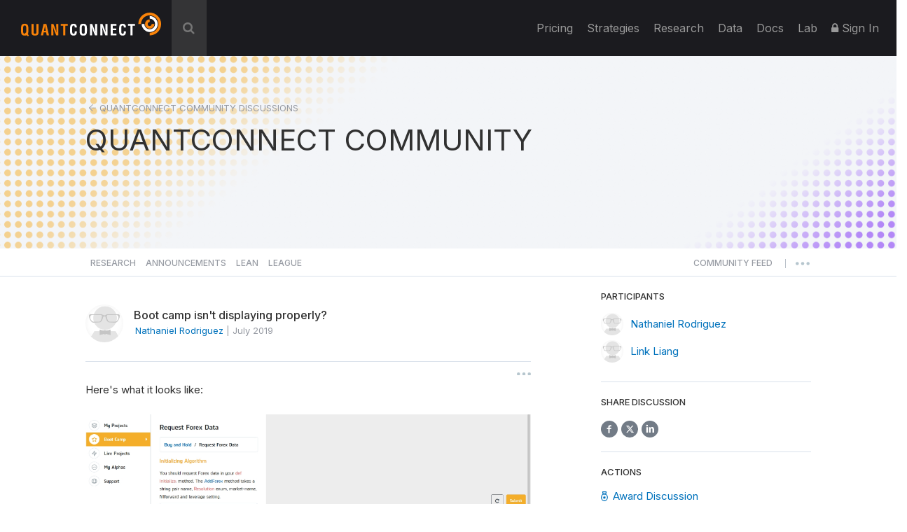

--- FILE ---
content_type: text/html; charset=UTF-8
request_url: https://www.quantconnect.com/forum/discussion/6106/boot-camp-isn-039-t-displaying-properly/
body_size: 28161
content:
<!DOCTYPE html>
<html xmlns="http://www.w3.org/1999/xhtml" id="QuantConnect" class="quantconnect" prefix="og: http://ogp.me/ns#" lang="en">

<head>
    <meta charset="UTF-8">
    <meta name="viewport" content="width=device-width, initial-scale=1">
    <meta property="fb:app_id" content="147227222023467"> 
<meta property="og:url" content="https://www.quantconnect.com/forum/discussion/6106/boot-camp-isn-039-t-displaying-properly/"> 
<meta name="twitter:image:alt" content="Boot camp isn\'t displaying properly?"> 
<meta name="twitter:title" content="Boot camp isn\'t displaying properly?"> 
<meta property="og:title" content="Boot camp isn\'t displaying properly?"> 
<meta name="twitter:description" content="Display issue in QuantConnect boot camp, blank space instead of code."> 
<meta property="og:description" content="Display issue in QuantConnect boot camp, blank space instead of code."> 
<meta name="twitter:card" content="summary_large_image"> 
<meta name="twitter:site" content="@QuantConnect"> 
<meta name="twitter:image" content="https://cdn.quantconnect.com/web/i/users/profile/default.jpg"> 
<meta property="og:image" content="https://cdn.quantconnect.com/web/i/users/profile/default.jpg"> 
<meta property="og:image:secure_url" content="https://cdn.quantconnect.com/web/i/users/profile/default.jpg"> 
<meta property="og:image:type" content="image/png"> 
<meta property="og:image:width" content="1200"> 
<meta property="og:image:height" content="628"> 
<meta property="og:type" content="website"> 
<meta property="og:site_name" content="Boot camp isn\'t displaying properly? - QuantConnect.com"> 
<meta name="description" content="Display issue in QuantConnect boot camp, blank space instead of code."> 
<meta name="keywords" content="Boot camp,displaying,properly,code,blank space"> 
<meta name="Content-Type" content="text/html; charset=utf-8"> 
<meta property="fb:admins" content="551240720"> 
    <link rel="shortcut icon" type="image/x-icon" href="/qc.ico">
       <link type="text/css" rel="stylesheet"  href="https://fonts.googleapis.com/css?family=Droid+Sans" />
   <link type="text/css" rel="stylesheet"  href="https://fonts.googleapis.com/css?family=Open+Sans:400italic,600italic,400,600" />
   <link type="text/css" rel="stylesheet"  href="https://fonts.googleapis.com/css?family=Open+Sans+Condensed:300" />
   <link type="text/css" rel="stylesheet"  href="https://www.quantconnect.com/forum/css/build/forum.css?tm=1760385939" />
 <script type="text/javascript" >var IFRAME_SRC = '//cdn.iframe.ly/api/iframe';var IFRAMELY_API_HASH = 'f8666d7571ca543956a0207272c02c4b'; </script>
 <script type="text/javascript"  src="https://www.quantconnect.com/forum/js/libraries/ckeditor5/ckeditor.js?tm=1700011859"  ></script>
 <script type="text/javascript"  src="https://cdnjs.cloudflare.com/ajax/libs/mathjax/2.7.7/MathJax.js?config=TeX-MML-AM_CHTML"  ></script>
 <script type="text/javascript" >window.addEventListener('load', function(event){ $(document).mouseup(function(e) {
if(!$('.share-menu').is(e.target) && $('.share-menu').has(e.target).length === 0){ $('.share-menu').hide();}
if(!$('.extra-btns').is(e.target) && $('.extra-btns').has(e.target).length === 0){ $('.extra-btns').hide();}
if(!$('.discussion-extra-btns').is(e.target) && $('.discussion-extra-btns').has(e.target).length === 0){ $('.discussion-extra-btns').hide();}
});  }); </script>
<link href="https://www.quantconnect.com/forum/discussion/6106/boot-camp-isn-039-t-displaying-properly/" rel="canonical"><link rel="prefetch" href="https://cdn.quantconnect.com/i/tu/backtest-icon-v3.png">
<title>Boot camp isn't displaying properly? - QuantConnect.com</title>
    <script>
        var lazyLoaderPosthog = function() {
            window.removeEventListener('scroll', lazyLoaderPosthog);
            window.removeEventListener('mouseover', lazyLoaderPosthog);

            ! function(t, e) {
                var o, n, p, r;
                e.__SV || (window.posthog = e, e._i = [], e.init = function(i, s, a) {
                    function g(t, e) {
                        var o = e.split(".");
                        2 == o.length && (t = t[o[0]], e = o[1]), t[e] = function() {
                            t.push([e].concat(Array.prototype.slice.call(arguments, 0)))
                        }
                    }(p = t.createElement("script")).type = "text/javascript", p.async = !0, p.src = s.api_host + "/static/array.js", (r = t.getElementsByTagName("script")[0]).parentNode.insertBefore(p, r);
                    var u = e;
                    for (void 0 !== a ? u = e[a] = [] : a = "posthog", u.people = u.people || [], u.toString = function(t) {
                            var e = "posthog";
                            return "posthog" !== a && (e += "." + a), t || (e += " (stub)"), e
                        }, u.people.toString = function() {
                            return u.toString(1) + ".people (stub)"
                        }, o = "capture identify alias people.set people.set_once set_config register register_once unregister opt_out_capturing has_opted_out_capturing opt_in_capturing reset isFeatureEnabled onFeatureFlags getFeatureFlag getFeatureFlagPayload reloadFeatureFlags group updateEarlyAccessFeatureEnrollment getEarlyAccessFeatures getActiveMatchingSurveys getSurveys getNextSurveyStep onSessionId".split(" "), n = 0; n < o.length; n++) g(u, o[n]);
                    e._i.push([i, s, a])
                }, e.__SV = 1)
            }(document, window.posthog || []);
            posthog.init('phc_8NVGcOFSlRejLd3O4vamJS4vLQrxMnQISsq5Ofdk6Wz', {
                api_host: '//www.quantconnect.com/api/v2/site-performance',
                person_profiles: 'identified_only',
                disable_session_recording: true,
                autocapture: false
            });
        };

        // Check if the domain contains 'quantconnect.com' else is a dev render
        if (window.location.hostname.includes('quantconnect.com')) {
            window.addEventListener('mouseover', lazyLoaderPosthog);
            window.addEventListener('scroll', lazyLoaderPosthog);
        }
    </script>

</head>
<body>

    <div class="height-fixer" style="min-height: 100%; position: relative;">
        <header class="standard desktop-header">
            <nav class="navbar navbar-inverse navbar-fixed-top">
                <div class="container-fluid" style="padding: 0 15px;background-color: #1B1B1F;">
                    <div class="navbar-header">
                        <button type="button" class="navbar-toggle collapsed" data-toggle="collapse" data-target="#qc-navbar-collapse" aria-expanded="false">
                            <span class="sr-only">Toggle navigation</span> <span class="icon-bar"></span>
                            <span class="icon-bar"></span> <span class="icon-bar"></span>
                        </button>
                        <a id="header-qc-logo" href="https://www.quantconnect.com" class="logo FL clearfix navbar-brand" title="QuantConnect - Democratizing Finance, Empowering Individuals"> </a>
                    </div>
                                            <div id="search-wrapper" onclick="GlobalSearchBox.Initialize();">
                            <div class="search-input" id="header-search-box">
                                <form autocomplete="off" style="width: calc(100% - 40px);display: inline-block;">
                                    <input style="display: none" type="text">
                                    <input id="auto-complete-input-field" type="text" name="qc-search-box" placeholder="&#xF002;" autocomplete="off">
                                </form>
                                <div class="input-icons">
                                    <i class="fa fa-times" aria-hidden="true" onclick="GlobalSearchBox.OnClearClick();"></i>
                                </div>
                            </div>
                            <div id="header-search-hits">
                                <div class="instructions">
                                    &uarr;&darr; to select, press <b>enter</b> to go, use <b>esc</b> to exit
                                </div>
                                <div class="hits"></div>
                            </div>
                            <div id="header-search-hits-backdrop" onclick="GlobalSearchBox.OnClearClick();"></div>
                        </div>
                                        <div class="" id="qc-navbar-collapse">
                        <ul class="nav navbar-nav">
                                                        <li class="top">
                                <a class="top" href="/pricing/" title="Pricing"> Pricing </a>
                            </li>

                            
                            <li class="top nav-strategies">
                                <a href="//www.quantconnect.com/explore/" class="top" title="Browse dozens of live-trading strategies implemented by the QuantConnect Team and Community.">
                                    <span class="hidden-sm hidden-md qc-hidden-lg">Strategy Explorer</span>
                                    <span class="visible-sm visible-md">Strategies</span>
                                    <span class="qc-visible-lg-block">Strategies</span> </a>
                            </li>

                            <li class="top nav-forum">
                                <a class="top" href="https://www.quantconnect.com/research/" title="Explore comprehensive financial research, providing insights, analysis, and trends for informed decision-making.">
                                    Research </a>
                            </li>
                            <li class="top dataButton hidden-sm hidden-md ">
                                <a class="top" href="https://www.quantconnect.com/datasets/" title="Download free historical data from our Data Library">
                                    Data </a>
                            </li>
                            <li class="top nav-documentation">
                                <a href="https://www.quantconnect.com/docs/" class="top" title="Learn more about how to make the most of QuantConnect in the documentation">
                                    <span class="hidden-sm hidden-md qc-hidden-lg">Documentation</span>
                                    <span class="visible-sm visible-md">Docs</span>
                                    <span class="qc-visible-lg-block">Docs</span> </a>
                            </li>
                            <li class="top nav-terminal">
                                <a href="https://www.quantconnect.com/terminal/" class="top" title="Backtest your algorithms on historical data.">
                                    <span class="hidden-sm hidden-md qc-hidden-lg">Algorithm Lab</span>
                                    <span class="visible-sm visible-md">Lab</span>
                                    <span class="qc-visible-lg-block">Lab</span> </a>
                            </li>
                                                            <li class="top dropdown">
                                    <a href="/login/" class="dropdown-toggle top" title="Sign In to QuantConnect" role="button" aria-haspopup="true" aria-expanded="false">
                                        <i class="fa fa-lock"></i> Sign In </a>
                                </li>
                                                    </ul>
                    </div>
                </div>
            </nav>
        </header>
        <script>
    function toggleNavigation() {
        let mobileNavDropdown = $("#qc-navbar-collapse-mobile");
        mobileNavDropdown.toggleClass('hidden');
        if (mobileNavDropdown.hasClass('hidden')) {
            window.removeEventListener('touchmove', blockNavigationTouchPropagtation, {
                passive: false
            });
        } else {
            window.addEventListener('touchmove', blockNavigationTouchPropagtation, {
                passive: false
            });
        }
    }

    function blockNavigationTouchPropagtation(event) {
        if (!$("#qc-navbar-collapse-mobile").hasClass('hidden')) {
            event.preventDefault();
            event.stopImmediatePropagation();
        }
    }
</script>
<header class="thin mobile-header">
    <nav class="navbar navbar-inverse navbar-fixed-top">
        <div class="container-fluid" style="padding: 0 15px;">
            <div class="navbar-header navbar-header-mobile">
                <button type="button" class="navbar-toggle collapsed" onclick="toggleNavigation()">
                    <span class="sr-only">Toggle navigation</span> <span class="icon-bar"></span>
                    <span class="icon-bar"></span> <span class="icon-bar"></span>
                </button>
                                <a id="header-qc-logo" href="https://www.quantconnect.com" class="logo FL clearfix navbar-brand" title="QuantConnect - Democratizing Finance, Empowering Individuals"> </a>
                <span class="service-name hidden-xs hidden-sm hidden-md">Forum</span>
            </div>
        </div>
    </nav>
</header>
<div class="navbar-collapse hidden" id="qc-navbar-collapse-mobile">
    <button class="close-nav" onclick="toggleNavigation()">
        <img src="https://cdn.quantconnect.com/i/tu/menu-close-icon.svg">
    </button>
    <ul class="nav navbar-nav" id="qc-navbar-mobile-list">
                <span class="nav-heading" style="margin-top: 15px;">Platform</span>
        <li class="top nav-live-broadcast">
            <a class="top" href="//www.quantconnect.com/pricing/" title="Pricing">Pricing</a>
        </li>
        <li class="top nav-live-broadcast">
            <a class="top" href="//www.quantconnect.com/explore/" title="Strategy Explorer">Strategy Explorer</a>
        </li>
        <li class="divider-vertical top nav-live-broadcast"></li>
                <li class="top nav-forum">
            <a class="top" href="//www.quantconnect.com/research/" title="Explore comprehensive financial research, providing insights, analysis, and trends for informed decision-making.">
                Research </a>
        </li>
        <li class="divider-vertical top nav-forum"></li>

        <li class="top nav-terminal">
            <a class="top" href="//www.quantconnect.com/datasets/" title="Download free historical data from our Data Library.">Datasets</a>
        </li>
        <li class="divider-vertical top nav-data"></li>
        <li class="top nav-documentation">
            <a href="//www.quantconnect.com/docs/" class="top" title="Learn more about how to make the most of QuantConnect in the documentation">Documentation</a>
        </li>
        <li class="divider-vertical top nav-research"></li>
        <li class="top nav-terminal">
            <a href="//www.quantconnect.com/terminal/" class="top" title="Backtest your algorithms on historical data.">Algorithm Lab</a>
        </li>

            </ul>
            <div class="sign-in">
            <ul class="sign-up-wrapper nav navbar-nav">
                <h3>SIGN IN</h3>
                <li class="options">
                    <a class="option email" title="Sign In with Email" href="https://www.quantconnect.com/login?target=Forum" rel="nofollow">
                        <span class="option-text">
                            Sign in
                        </span> </a>
                </li>
                <li class="options">
                    <p class="join-today">
                        Don't have an account? Join QuantConnect Today
                    </p>
                </li>
                <li class="options">
                    <a class="option sign-up" title="Sign up" href="https://www.quantconnect.com/signup" rel="nofollow" style="top: 5px;">
                        <span class="option-text">
                            Sign up for Free
                        </span></a>
                </li>
            </ul>
        </div>
    </div>        <div class="container main-container" data-bind="css:{ 'research-modifier' : QCF.Models.Discussions.OpenDiscussion()?.IsResearch() }"><div data-bind="attr:{ class: 'row row-title row-title-forum ' + QCF.Models.Discussions.DataProvider()?.GetHeaderClass() ?? '' }">
    <div class="left-image">
        &nbsp;
    </div>
    <div class="col-xs-12" style="z-index:10">
        <div class="row">
            <div class="col-xs-12 col-md-12 col-lg-10 col-lg-offset-1 col-xl-8 col-xl-offset-2" style="float: unset;margin: 0 auto;">
                <p class="breadcrumbs" data-bind="if:QCF.Models.Discussions.OpenDiscussion(),">
                    <img src="https://cdn.quantconnect.com/i/tu/forum-header-back-arrow.svg" alt="back arrow" />
                    <span data-bind="html:QCF.Models.Discussions.DataProvider()?.GetTitle() ?? 'QUANTCONNECT COMMUNITY' ,click:ControllersDiscussions.Back"></span>
                </p>
                                <p class="title title-mobile-padding" data-bind="
                css :{ clickable:  QCF.Models.Discussions.OpenDiscussion() === null },
                click: function(){ ViewMenu.TittleClickHandler() },
                html: 
                ViewsDisplay.GetMainTittleValue(QCF.Models.Discussions.DataProvider(),  QCF.Models.Discussions.OpenDiscussion())
                " style="margin-top: 0;">QUANTCONNECT COMMUNITY</p>
            </div>
        </div>
    </div>
    <div class="right-image">
        &nbsp;
    </div>
</div>

<div data-bind="attr:{ class: 'row main-forum-row ' + QCF.Models.Discussions.DataProvider()?.GetHeaderClass() ?? '' }">
    <div class="col-xs-12 col-md-12 col-lg-10 col-lg-offset-1 col-xl-8 col-xl-offset-2 main-forum" style="display: none;" data-bind="visible:QCF.Views.Display.Discussions()">
        <div class="row categories" data-bind="visible: QCF.Models.Discussions.DataProvider().GetName() !='tagged'" style="height: 76px; margin-right: 0;">
    <div class="col-xs-12 nav-row">
        <div class="nav-menu">
                            <a class="" href="#research" role="button" data-bind="click:ControllersDiscussions.SetResearchDatasource,css:{selected: QCF.Models.Discussions.DataProvider().GetName()=='research'}">Research</a>
                <a class="hidden-xs" href="#announcements" role="button" data-bind="click:ControllersDiscussions.SetAnnouncementsDatasource,css:{selected: QCF.Models.Discussions.DataProvider().GetName()=='announcements'}">Announcements</a>
                <a class="hidden-xs" href="#lean" role="button" data-bind="click:ControllersDiscussions.SetLeanDatasource,css:{selected: QCF.Models.Discussions.DataProvider().GetName()=='lean'}">Lean</a>
                <a href="#competitions" role="button" data-bind="click:function(){ControllersDiscussions.SetCompetitionsDatasource()},css:{selected: ControllersDiscussions.isCompetitionDataProvider()}">League</a>
                    </div>
        <div class="nav-menu" style="float: right;">

                            <a class="" href="#newest" role="button" data-bind="click:ControllersDiscussions.SetNewestDatasource,css:{selected: QCF.Models.Discussions.DataProvider().GetName()=='newest'}">
                    <span class="short-text" style="line-height: 6px;">COMMUNITY</span>
                    <span class="long-text" style="line-height: 6px;">COMMUNITY FEED</span>
                </a>
            
                        <span style="line-height: 17px;font-size: 10px;margin-right: 10px;margin-left: 10px;">|</span>
            <button id="more-menu-2" class="more-menu">
                <div class="read-toggle-dots clickable"></div>
                <div class="menu-content" style="display: none;">
                    <a class="hidden-sm hidden-md hidden-lg" href="#competition" role="button" data-bind="click:ControllersDiscussions.SetAnnouncementsDatasource,css:{selected: QCF.Models.Discussions.DataProvider().GetName()=='announcements'}">Announcements</a>
                    <a class="hidden-sm hidden-md hidden-lg" href="#lean" role="button" data-bind="click:ControllersDiscussions.SetLeanDatasource,css:{selected: QCF.Models.Discussions.DataProvider().GetName()=='lean'}">Lean</a>
                    <a href="/datasets/issues">Data Issues</a>
                </div>
            </button>
        </div>
    </div>
</div>
<hr class="full-width-hr" />
<!-- ko if: ControllersDiscussions.isCompetitionDataProvider() -->
<div class="league-tabs">
    <span class="league-tab open-tab" data-bind="click:function(){ControllersDiscussions.SetCompetitionsDatasource('league')}, css:{active: QCF.Models.Discussions.DataProvider().GetName()=='league'}">OPEN LEAGUE <span class="league-period" data-bind="text:QCF.Views.Competition.SelectedCompetitionTimePeriod()"></span></span>
    <span class="league-tab pro-tab" data-bind="click:function(){ControllersDiscussions.SetCompetitionsDatasource('pro-league')}, css:{active: QCF.Models.Discussions.DataProvider().GetName()=='pro-league'}">PRO LEAGUE <span class="league-period" data-bind="text:QCF.Views.CompetitionPro.SelectedCompetitionTimePeriod()"></span></span>
</div>
<!-- /ko -->
<div class="row content-wrap">
    <div class="col-sm-12 col-md-8 col-lg-8 col-xl-8 content-area">
        <div class="row" data-bind="with:QCF.Models.Discussions.DataProvider()">
            <div data-bind="if: typeof $data.GetTags !== 'undefined' ">
                <div class="col-xs-12 tags" style="padding: 30px 10px;" data-bind="foreach:{data:QCF.Models.Discussions.DataProvider().GetTags(), as:'tag'}">
                    <button type="button" class="btn tag pull-left" style="margin-right:10px;">
                        <span data-bind="text:tag.Name"></span>
                        <a href="#" data-bind="click:function(){ControllersTags.OnRemoveClick(tag);}"><i class="fa fa-sm fa-times" aria-hidden="true"></i></a>
                    </button>
                </div>
            </div>
        </div>

        <div class="col-xs-12 discussions discussion-search-desktop" data-bind="visible:QCF.Views.Search.Visible()">
            <div class="search-close clickable" data-bind="click:ViewsSearch.OnSearchClick">
                <i class="fa fa-times" aria-hidden="true"></i>
            </div>
        </div>

        <div class="col-xs-12 search-results" data-bind="visible:QCF.Views.Search.Visible()">
            <!-- ko foreach:{data:QCF.Views.Search.Results(),as:'oResult'} -->
            <div class="row discussion">
                <div class="col-xs-2 col-md-2 col-lg-1 col-xl-1">
                    <div class="search-icon" data-bind="html:oResult.iconHtml"></div>
                    <div class="search-badge" data-bind="html:oResult.badgeHtml"></div>
                </div>
                <div class="col-xs-10 col-md-10 col-lg-11 col-xl-11">
                    <a href="#" class="title" data-bind="text:oResult.title,attr:{href:oResult.link}"></a>
                    <span class="description" data-bind="html:oResult.snippet"></span>
                </div>
            </div>
            <!-- /ko -->
            <div class="row" data-bind="">
                <div class="col-xs-12" data-bind="visible:QCF.Views.Search.Results().length == 0" style="text-align: center; margin: 13px;">
                    No Results
                </div>
            </div>
        </div>

        <nav data-bind="visible:QCF.Views.Search.Visible() && QCF.Views.Search.Results().length > 0">
            <ul class="pagination">
                <li data-bind="css:{disabled:!QCF.Views.Search.Pagination.PrevEnabled()}">
                    <a href="#" aria-label="Previous" data-bind="click:function(){ QCF.Views.Search.Pagination.PreviousPage(); }">
                        <span aria-hidden="true">&laquo;</span> </a>
                </li>
                <!-- ko foreach:{data:QCF.Views.Search.Pagination.VisibleNumbers,as:'oNumber'} -->
                <li data-bind="css:{active:oNumber.active}">
                    <a href="#" data-bind="click:function(){ QCF.Views.Search.Pagination.SetPage(oNumber.number); }">
                        <span data-bind="text:oNumber.number">1</span> </a>
                </li>
                <!-- /ko -->
                <li data-bind="css:{disabled:!QCF.Views.Search.Pagination.NextEnabled()}">
                    <a href="#" aria-label="Next" data-bind="click:function(){ QCF.Views.Search.Pagination.NextPage(); }">
                        <span aria-hidden="true">&raquo;</span> </a>
                </li>
            </ul>
        </nav>

        <div class="col-xs-12 discussion-category" data-bind="visible:QCF.Models.Discussions.DataProvider().GetName()=='lean'">
            <div class="lean-section-banner">
                <div class="lean-tagline">
                    <div class="lean-logo">
                        <img src="https://cdn.quantconnect.com/i/tu/lean-section-banner-logo.svg" alt="LEAN Logo">
                    </div>
                    <h3>Radically Open-Source Algorithmic Trading Engine</h3>
                </div>
                <div>
                    <p style="margin: 0;"><a href="https://www.lean.io">LEAN</a> is the open-source algorithmic trading engine powering QuantConnect.
                        Founded in 2012 LEAN has been built by a global community of 180+                        engineers and powers more than 300+ hedge funds today.</p>
                </div>
            </div>
        </div>

        <div id="join-discord" class="col-xs-12 discussion-category join-discord dismissible-discord" data-bind="visible:QCF.Models.Discussions.DataProvider().GetName()=='newest'">
            <span id="hide-discord" class="hide-discord" onclick="ViewsDismissibleElements.hide('discord')"></span>
            <span><a class="discord-link" href="/discord"></a></span>
            <div class="row">
                <div class="discord-content">
                    <img src="https://cdn.quantconnect.com/i/tu/discord-icon.svg" class="discord-icon" width="70" style="margin-bottom: 1rem;">
                    <div class="discord-copy">
                        <h3>Join Our Discord Channel</h3>
                        <p>Join QuantConnect's Discord server for real-time support, where a vibrant community of traders and developers awaits to help you with any of your QuantConnect needs.</p>
                    </div>
                </div>
            </div>
        </div>

        <!-- ko if: ControllersDiscussions.isCompetitionDataProvider() -->
        <div data-bind="template:{name: 'league-chart', data: {
                id: QCF.Models.Discussions.DataProvider().GetName() + '-line-chart',
            }}">
        </div>

        <!-- /ko -->

                    <div class="col-xs-12 discussions discussions_main clickable" data-bind="foreach:{data:QCF.Models.Discussions.PendingResearch, as:'oDiscussion'},visible:!QCF.Views.Search.Visible()">
                <div class="pending-discussion">
                    <div class="row ">
                        <div class="col-xs-12 pending-label">
                            <label>pending review</label>
                            <span>This research is under review. To publish this research attract three community upvotes.</span>
                        </div>
                    </div>
                    <div class="row discussion clickable" data-bind="click:function(){ControllersDiscussions.LoadDiscussionById(oDiscussion.Id);}">

                        <div class="col-xs-12 discussions-user-profile">
                            <a href="#" data-bind="style:{'background-image':oDiscussion.CreatorProfileStyle}, attr:{'data-user-profile':oDiscussion.CreatorBadge.publicId, href:oDiscussion.CreatorProfileUrl}" class="profile-popover thumb clickable" role="button" data-toggle="popover" data-trigger="hover" data-container="body" target="_blank"></a>
                        </div>
                        <div style="width: calc(100% - 54px);">
                            <div class="discussions-raw">
                                <div class="discussions-details">
                                    <a href="#" class="title" data-bind="html:oDiscussion.Title,attr:{href:oDiscussion.Href,'data-discussion-id' :oDiscussion.Id}"></a>
                                    <div class="description" data-bind="html:oDiscussion.Description"></div>
                                </div>
                            </div>
                        </div>
                    </div>
                </div>
                <hr>
            </div>


            <div class="col-xs-12 discussions discussions_main clickable" data-bind="visible:QCF.Models.Discussions.Draft().length > 0">
                <br>
                <h4>Draft Discussions</h4>
                <hr>
            </div>

            <div class="col-xs-12 discussions discussions_main clickable" data-bind="foreach:{data:QCF.Models.Discussions.Draft, as:'oDiscussion'},visible:!QCF.Views.Search.Visible()">
                <div class="pending-discussion" style="border-radius: 0;">
                    <div class="row discussion clickable" data-bind="click:function(){ControllersDiscussions.LoadDiscussionById(oDiscussion.Id);}">

                        <div class="col-xs-12 discussions-user-profile">
                            <a href="#" data-bind="style:{'background-image':oDiscussion.CreatorProfileStyle}, attr:{'data-user-profile':oDiscussion.CreatorBadge.publicId, href:oDiscussion.CreatorProfileUrl}" class="profile-popover thumb clickable" role="button" data-toggle="popover" data-trigger="hover" data-container="body" target="_blank"></a>
                        </div>
                        <div style="width: calc(100% - 54px);">
                            <div class="discussions-raw">
                                <div class="discussions-details">
                                    <a href="#" class="title" data-bind="html:oDiscussion.Title,attr:{href:oDiscussion.Href,'data-discussion-id' :oDiscussion.Id}"></a>
                                    <div class="description" data-bind="html:oDiscussion.Description"></div>
                                </div>
                            </div>
                        </div>
                    </div>
                </div>
            </div>
            <div class="col-xs-12 discussions discussions_main clickable" data-bind="visible:QCF.Models.Discussions.Draft().length > 0">
                <br>
                <br>
                <h4>Bookmarked Discussions</h4>
                <hr>
            </div>

            <div class="col-xs-12 discussions" data-bind="template:{name:QCF.Models.Discussions.DataProvider().GetTemplate('list'), foreach: QCF.Models.Discussions.Collection(),as:'discussion'},visible:!QCF.Views.Search.Visible()"></div>

            <div class="col-xs-12" style="text-align: center; padding: 25px 0;" data-bind="visible:QCF.Models.Discussions.Collection().length == 0">
                <span data-bind="visible:QCF.Models.Discussions.Loading()">Loading...</span>
            </div>
            <nav data-bind="visible:!QCF.Views.Search.Visible() && QCF.Models.Discussions.Collection().length > 0">
                <ul class="pagination">
                    <li data-bind="css:{disabled:!QCF.Models.Discussions.Pagination.PrevEnabled()}">
                        <a href="#" aria-label="Previous" data-bind="click:function(){ QCF.Models.Discussions.Pagination.PreviousPage(); }">
                            <span aria-hidden="true">&laquo;</span> </a>
                    </li>
                    <!-- ko foreach:{data:QCF.Models.Discussions.Pagination.VisibleNumbers,as:'oNumber'} -->
                    <li data-bind="css:{active:oNumber.active}">
                        <a href="#" data-bind="click:function(){ QCF.Models.Discussions.Pagination.SetPage(oNumber.number); }, text:oNumber.number"> </a>
                    </li>
                    <!-- /ko -->
                    <li data-bind="css:{disabled:!QCF.Models.Discussions.Pagination.NextEnabled()}">
                        <a href="#" aria-label="Next" data-bind="click:function(){ QCF.Models.Discussions.Pagination.NextPage(); }">
                            <span aria-hidden="true" style="position: absolute;left: 11px;top: 3px;">&raquo;</span> </a>
                    </li>
                </ul>
            </nav>
            </div>
    <div class="col-xs-12 col-md-4 col-lg-4 col-xl-4 menu-area">
        <div class="new-discussion-btn-holder" style="padding-top:25px;">
            <a class="new-discussion-btn" href="#" role="button" data-bind="visible:window.login && QCF.Models.Discussions.DataProvider()?.GetName() == 'research' ,click:function(){ControllersNavigation.GoToNewResearch()}">
                <img src="https://cdn.quantconnect.com/i/tu/plus-icon.svg" width="10" height="10" class="discussion-img" />
                &nbsp;Share New Research </a>

            <p style="font-size:14px;margin-top:15px;text-align:left;" data-bind="visible:window.login && QCF.Models.Discussions.DataProvider()?.GetName() == 'research'">Refer to our <a href="/docs/v2/cloud-platform/community/research" target="_blank">Research Guidelines</a> for high quality research posts.</p>

            <a class="new-discussion-btn" href="#" role="button" data-bind="visible:window.login && QCF.Models.Discussions.DataProvider()?.GetName() !== 'research' ,  click:function(){ControllersNavigation.GoToNewDiscussion()}">
                <img src="https://cdn.quantconnect.com/i/tu/plus-icon.svg" width="10" height="10" class="discussion-img" />
                &nbsp;Start New Discussion </a>

            <a class="new-discussion-btn" href="https://www.quantconnect.com/terminal" role="button" data-bind="visible:!window.login">
                Sign up </a>
        </div>
        <hr class="discussion-btn-hr">
        <div class="forum-search">
            <h5 style="margin-bottom: 15px">SEARCH DISCUSSIONS</h5>
            <div class="discussions discussion-search-desktop">
                <input type="text" id="discussions-search-box-desktop" class="form-control input-lg" placeholder="Keyword" onkeyup="ViewsSearch.OnSearchKeuUp();">
                <div class="input-search-icon">
                    <img src="https://cdn.quantconnect.com/i/tu/search.svg">
                </div>
            </div>
        </div>
        <hr class="hidden-md hidden-lg hidden-xl mobile-menu-hr">
        <div class="col-xl-12 menu">
            <!-- 
<a href="/pricing"><img src="https://cdn.quantconnect.com/i/tu/bf-forum.gif" class="img-responsive" style="margin-bottom: 20px;"></a> -->
            <!-- ko if: QCF.Models.Discussions.DataProvider()?.GetName() == 'research' && QCF.Models.Discussions.TopResearch().length > 0 -->
            <hr class="publications-hr">
            <h5 style="margin-bottom: 4px;">TOP 5 Research Publications</h5>
            <div class="top-researches" data-bind="foreach:{data:QCF.Models.Discussions.TopResearch(),as:'topResearch'}">
                <div class="research">
                    <p class="research-title">
                        <span data-bind="text: $index() + 1 + '. '"></span><a target="_blank" data-bind="html: topResearch.Title, attr: { href: topResearch.Url }"></a>
                    </p>
                    <p>
                        <span data-bind="html: topResearch.CreatorName"></span> - <span data-bind="text: topResearch.Votes() + ' Upvotes' "></span>
                    </p>
                </div>
            </div>
            <!-- /ko -->

            <!-- ko if: QCF.Models.Discussions.DataProvider()?.GetName() === 'league' -->

            <div data-bind="template:{name: 'league-details', data: {
                dataProviderName: QCF.Models.Discussions.DataProvider().GetName(),
                leagueMenuName: QCF.Views.Competition.LeagueMenuName,
                CompetitionTimePeriods: QCF.Views.Competition.CompetitionTimePeriods,
                selectedCompetitionTimePeriod: QCF.Views.Competition.SelectedCompetitionTimePeriod,
                onCompetitionTimePeriodChange: QCF.Views.Competition.OnCompetitionTimePeriodChange,
                returnMenuTittle: QCF.Views.Competition.ReturnMenuTittle()
                } }">
            </div>

            <!-- /ko -->

            <!-- ko if: QCF.Models.Discussions.DataProvider()?.GetName() === 'pro-league' -->

            <div data-bind="template:{name: 'league-details', data: {
                dataProviderName: QCF.Models.Discussions.DataProvider().GetName(),
                leagueMenuName: QCF.Views.CompetitionPro.LeagueMenuName,
                CompetitionTimePeriods: QCF.Views.CompetitionPro.CompetitionTimePeriods,
                selectedCompetitionTimePeriod: QCF.Views.CompetitionPro.SelectedCompetitionTimePeriod,
                onCompetitionTimePeriodChange: QCF.Views.CompetitionPro.OnCompetitionTimePeriodChange,
                returnMenuTittle: QCF.Views.CompetitionPro.ReturnMenuTittle()
                } }">
            </div>

            <!-- /ko -->

            <!-- ko if: QCF.Models.Discussions.DataProvider()?.GetName() != 'research' -->
            <div class="users-online">
                <hr>
                <h5 style="margin-bottom: 4px;">437,500 Quants.</h5>
                                    <a class="text-gold" style="margin-top: 4px; font-size:14px" href="/terminal">Become a Quant</a> <br>
                                <p class="online">Online Now</p>
                <div class="row" style="margin-bottom: 20px;">
                    <div data-bind="if: QCF.Models.Metadata.NumUsersOnline() > 20">
                        <div class="col-xs-12" data-bind="foreach:{ data: QCF.Models.Metadata.UsersOnline.slice(0,19), as:'oUser' }">
                            <a href="" data-bind="style:{'background-image':'url(\''+oUser.image+'\')' }, attr:{'data-user-profile':oUser.public_id, href:oUser.profileUrl}" class="profile-popover thumb group clickable" data-toggle="popover" role="button" target="_blank" data-trigger="hover" data-container="body"></a>
                            <div data-bind="if: $index() == 18, visible: $index() == 18" class="thumb plus">
                                <p data-bind="text: '+' + (QCF.Models.Metadata.NumUsersOnline()-19).toString()"></p>
                            </div>
                        </div>
                    </div>
                    <div data-bind="if: QCF.Models.Metadata.NumUsersOnline() <= 20">
                        <div class="col-xs-12" data-bind=" foreach:{ data: QCF.Models.Metadata.UsersOnline, as:'oUser' }">
                            <a href="" target="_blank" data-bind="style:{'background-image':'url(\''+oUser.image+'\')' }, attr:{'data-user-profile':oUser.public_id, href:oUser.profileUrl}" class="profile-popover thumb clickable" data-toggle="popover" role="button" target="_blank" data-trigger="hover" data-container="body"></a>
                        </div>
                    </div>
                </div>
                <a class="code-conduct" href="/codeofconduct">Code of Conduct</a>
            </div>
            <!-- /ko -->
            <div class="vote-features-cta">
                <hr>
                <h5 style="margin-bottom: 11px;">VOTE FOR UPCOMING FEATURES</h5>
                <p style="margin-bottom: 10px;line-height:1.6">Share your input and vote on our future direction.</p>
                <a href="/roadmap" target="_blank" style="font-size: 13px;">LEAN Roadmap</a>
            </div>
            <!-- ko with: QCF.Models.Discussions.DataProvider() -->
            <div class="research-mailing-list" data-bind="if: $data.GetMailingName() !== null">
                <hr>
                                    <h5 style="margin-bottom: 11px" data-bind="text: 'JOIN OUR ' + $data.GetMailingName() + ' MAILING LIST'"></h5>
                    <p style="margin-bottom:10px">Create an account on QuantConnect for the latest <span data-bind="text:  $data.GetMailingName().toLowerCase()"></span> delivered to your inbox.</p>
                    <a href="/signup" style="font-size: 13px;">Sign Up Today</a>
                            </div>
            <!-- /ko -->
        </div>
    </div>
</div>



<script type="text/html" id="discussion-list-default">
    <div class="row discussion clickable" data-bind="click:function(){ControllersDiscussions.LoadDiscussionById(discussion.Id);}">
        <div class="col-xs-12 discussions-user-profile">
            <a href="#" data-bind="style:{'background-image':discussion.CreatorProfileStyle}, attr:{'data-user-profile':discussion.CreatorBadge.publicId, href:discussion.CreatorProfileUrl}" class="profile-popover thumb clickable" role="button" data-toggle="popover" data-trigger="hover" data-container="body" target="_blank"></a>
        </div>
        <div style="width: calc(100% - 54px);">
            <div class="discussions-raw">
                <div class="discussions-details">
                    <a href="#" class="title" data-bind="html:discussion.Title,attr:{href:discussion.Href,'data-discussion-id' :discussion.Id}"></a>
                    <div class="description" data-bind="html:discussion.Description"></div>
                </div>
                <div class="announcement-row">
                    <div class="announcement-image">
                        <div data-bind="style:{ 'background-image':  'url(\'' + (discussion.ThumbnailSquare ?? discussion.Thumbnail) + '\')' }"></div>
                    </div>
                    <div class="announcement-content">
                        <a href="#" class="announcement-title" data-bind="html:discussion.Title,attr:{href:discussion.Href,'data-discussion-id' :discussion.Id}"></a>
                        <p data-bind="html:discussion.Summary"></p>
                        <a href="#" data-bind="attr:{href:discussion.Href}">Continue Reading</a>
                    </div>
                </div>
            </div>
        </div>
    </div>
</script>

<script type="text/html" id="discussion-list-competition">
    <div class="row discussion">
        <div style="width: calc(100%);" data-bind="if:discussion.Competition !== null">
            <div class="discussions-raw" data-bind="attr: { id: QCF.Views.Competition.GetCompetitionPanelId(discussion) ?? '' }">
                <div class="competition-row">
                    <div class="entry-titlebar">
                        <div class="entry-name clickable" data-bind="click:function(){ControllersDiscussions.LoadDiscussionById(discussion.Id);}">
                            <span data-bind="text: '#'  + (discussion.Competition.place ?? ''), attr:{ class: 'rank place-' + (discussion.Competition.place ?? '4') }"></span>
                            <h3 data-bind="html:discussion.Title"></h3>
                        </div>
                        <div data-bind="template:{name: 'league-entry-actions', data: {
                                dataProviderName: QCF.Models.Discussions.DataProvider().GetName(),
                            }}">
                        </div>
                    </div>
                    <p class="entry-description" data-bind="html:discussion.Summary"></p>

                    <div class="entry-stats" data-bind="foreach:{data:discussion.Competition.statistics,as:'stat'}">
                        <div class="stat">
                            <span data-bind="attr:{class:stat.class},text:stat.value"></span>
                            <span data-bind="text:stat.name"></span>
                        </div>
                    </div>

                    <div class="entry-team" data-bind="visible: QCF.Models.Discussions.DataProvider().GetName()=='league'">
                        <div class="team-logos" data-bind="foreach:{data:discussion.Competition.listingLogos, as: 'logo'}">
                            <span><img data-bind="attr:{src:logo}"></span>
                        </div>
                        <div class="team-members" data-bind="foreach:{data: (discussion.Competition.members ?? [] ).slice(0, 5) , as: 'member'}">
                            <a data-bind="attr:{ href: '/u/' + member.publicId}" target="_blank"><img class="profile-popover" data-bind="attr:{ src: 'https://cdn.quantconnect.com/web/i/users/thumbnail/100/' + member.profile, alt: member.name, 'data-user-profile':member.publicId}" role="button" data-toggle="popover" data-trigger="hover" data-container="body"></a>
                        </div>
                    </div>
                </div>
            </div>
        </div>
    </div>
</script>

<script type="text/html" id="league-details">
    <a class="new-discussion-btn" href="#" role="button" data-bind="click:function(){ControllersNavigation.GoToNewJoinCompetition()}">
        <img src="https://cdn.quantconnect.com/i/tu/plus-icon.svg" width="10" height="10" class="discussion-img" />
        &nbsp;Join League
    </a>
    <hr>
    <div>
        <h5 style="margin-bottom: 11px;" data-bind="text: 'About ' + $data.leagueMenuName"></h5>
        <p data-bind="html: QCF.Models.Discussions.DataProvider().aboutCompetition"></p>
        <hr>
    </div>

    <div>
        <h5 style="margin-bottom: 11px;">competition rules</h5>
        <p data-bind="text: QCF.Models.Discussions.DataProvider().competitionRules"></p>
        <a data-bind="attr: {href: QCF.Models.Discussions.DataProvider().competitionRulesURL}" style="font-size:13px">Read Rules</a>
        <hr>
    </div>

    <div class="previous-results-section" data-bind="if: $data.selectedCompetitionTimePeriod() !== null">
        <h5 style="margin-bottom: 11px;">previous competitions</h5>
        <p>Browse strategies and organization entries from previous quarter's competitions.</p>
        <div class="quarter-select">
            <select class="quarter-drp" data-bind="options: $data.CompetitionTimePeriods,
                value: $data.selectedCompetitionTimePeriod, 
                event: { change: $data.onCompetitionTimePeriodChange }">
            </select>
        </div>
        <div class="rank-table">
            <div class="table-header">
                <span>STRATEGY</span>
                <span data-bind="text:$data.returnMenuTittle"></span>
            </div>
            <div data-bind="foreach:{data: QCF.Models.Discussions.Collection().filter( d => (d.Competition ?? null) !== null ), as: 'discussion', noChildContext : true }">
                <div class="entry-row" data-bind="click: () => QCF.Views.Competition.ScrollToCompetitionRow(discussion)">
                    <span data-bind="text: discussion.Competition.place, attr:{class: 'rank place-' + discussion.Competition.place }"></span>
                    <p><span class="uni-name gray-text" data-bind="text: $data.dataProviderName === 'pro-league' ? discussion.Title : discussion.Competition.name "></span></p>
                    <p class="return" data-bind="text: discussion.Competition.statistics.find( s => s.name === QCF.Models.Discussions.DataProvider().GetView().CompetitionScoring() )?.value ?? '-'"></p>
                </div>
            </div>
        </div>
    </div>
</script>

<script type="text/html" id="league-chart">
    <div class="col-xs-12 discussions clickable">
        <div class="race-chart" data-bind="attr: { id: $data.id }" style="width: 100%; height: 400px;">
        </div>
    </div>
</script>

<script type="text/html" id="league-entry-actions">
    <div class="entry-actions">
        <a href="#" data-bind="text: $data.dataProviderName == 'league' ? 'View' : 'View Live Results', click:function(){ControllersDiscussions.LoadDiscussionById(discussion.Id);}"></a>
        <a href="#" data-bind="visible: $data.dataProviderName == 'league', attr:{href: QCF.Views.Competition.GetCloneUrl(discussion) }" target="_BLANK">Clone</a>
    </div>
</script>

<div id="popoverTable" style="display:none;">
    <table cellpadding="0" cellspacing="0" style="width:400px; height:200px;">
        <tr style="height:80px;">
            <td style="padding:15px 15px 10px 15px; width:75px;position: relative; ">
                <img class="popover-profileImg" src="#" alt="profile">
                <div class="popover-language hidden"></div>
            </td>
            <td style="padding:15px 15px 10px 0;">
                <table cellpadding="0" cellspacing="0" style="width: 100%;">
                    <tr>
                        <td>
                            <p class="popover-userName"></p>
                        </td>
                    </tr>
                    <tr>
                        <td>
                            <p class="popover-userTitle"></p>
                        </td>
                    </tr>
                </table>
            </td>
        </tr>
        <tr>
            <td colspan="2" style="border-top:1px solid #EAEFF4;">
                <table style="padding: 10px; border-collapse: collapse; width:100%;">
                    <tr>
                        <td class="popover-sectionCell">
                            <img class="popover-icon" src="https://cdn.quantconnect.com/web/i/user_popover/popover_answer_rev0.png" alt="Answers">
                            <p class="popover-answers"></p>
                            <p class="popover-sectionName">Answers</p>
                        </td>
                        <td class="popover-dividerCell">
                            <span class="popover-verticalDivider">&nbsp;</span>
                        </td>
                        <td class="popover-sectionCell">
                            <img class="popover-icon" src="https://cdn.quantconnect.com/web/i/user_popover/popover_backtests_rev0.png" alt="Backtests">
                            <p class="popover-backtests"></p>
                            <p class="popover-sectionName">Backtests</p>
                        </td>
                        <td class="popover-dividerCell">
                            <span class="popover-verticalDivider">&nbsp;</span>
                        </td>
                        <td class="popover-sectionCell">
                            <img class="popover-icon" src="https://cdn.quantconnect.com/web/i/user_popover/popover_comments_rev0.png" alt="Comments">
                            <p class="popover-comments"></p>
                            <p class="popover-sectionName">Comments</p>
                        </td>
                        <td class="popover-dividerCell">
                            <span class="popover-verticalDivider">&nbsp;</span>
                        </td>
                        <td class="popover-sectionCell">
                            <img class="popover-icon" src="https://cdn.quantconnect.com/web/i/user_popover/popover_trading_rev0.png" alt="Live Traded">
                            <p class="popover-livetraded"></p>
                            <p class="popover-sectionName">Live Traded</p>
                        </td>
                    </tr>
                </table>
            </td>
        </tr>
    </table>
</div>

<div id="popoverTableOverlay" style="display:none;">
    <table cellpadding="0" cellspacing="0" style="width:400px; height:200px;">
        <tr style="height:80px;">
            <td style="padding:15px 15px 10px 15px; width:75px;position: relative; ">
                <div class="popover-profileImg animated-background" style="width:75px; height:75px; border-radius:50%;"></div>
            </td>
            <td style="padding:15px 15px 10px 0;">
                <table cellpadding="0" cellspacing="0" style="width: 100%;">
                    <tr>
                        <td>
                            <p class="top-right animated-background" style="width:80px;"></p>
                        </td>
                    </tr>
                    <tr>
                        <td>
                            <p class="top-right animated-background" style="width:90px;"></p>
                        </td>
                    </tr>
                    <tr>
                        <td>
                            <p class="top-right animated-background" style="width:40px;"></p>
                        </td>
                    </tr>
                </table>
            </td>
        </tr>
        <tr>
            <td colspan="2">
                <p class="hr animated-background"></p>
            </td>
        </tr>
        <tr>
            <td colspan="2">
                <table style="padding: 10px; border-collapse: collapse; width:100%;">
                    <tr>
                        <td class="popover-sectionCell">
                            <div class="popover-icon animated-background"></div>
                            <p class="popover-sectionValue animated-background"></p>
                            <p class="popover-sectionName animated-background"></p>
                        </td>
                        <td class="popover-dividerCell">
                            <span class="popover-verticalDivider animated-background">&nbsp;</span>
                        </td>
                        <td class="popover-sectionCell">
                            <div class="popover-icon animated-background"></div>
                            <p class="popover-sectionValue animated-background"></p>
                            <p class="popover-sectionName animated-background"></p>
                        </td>
                        <td class="popover-dividerCell">
                            <span class="popover-verticalDivider animated-background">&nbsp;</span>
                        </td>
                        <td class="popover-sectionCell">
                            <div class="popover-icon animated-background"></div>
                            <p class="popover-sectionValue animated-background"></p>
                            <p class="popover-sectionName animated-background"></p>
                        </td>
                        <td class="popover-dividerCell">
                            <span class="popover-verticalDivider animated-background">&nbsp;</span>
                        </td>
                        <td class="popover-sectionCell">
                            <div class="popover-icon animated-background"></div>
                            <p class="popover-sectionValue animated-background"></p>
                            <p class="popover-sectionName animated-background"></p>
                        </td>
                    </tr>
                </table>
            </td>
        </tr>
    </table>
</div>
    </div>
    <div class="col-xs-12 col-md-12 col-lg-10 col-lg-offset-1 col-xl-8 col-xl-offset-2 main-forum" style="" data-bind="visible:QCF.Views.Display.Discussion()">
        <div class="row categories" data-bind="visible: QCF.Models.Discussions.DataProvider().GetName() !='tagged'" style="height: 76px; margin-right: 0;">
    <div class="col-xs-12 col-sm-6 col-md-10 nav-row">
        <div class="nav-menu">
            <a class="" href="#research" role="button" data-bind="click:ControllersDiscussions.SetResearchDatasource">Research</a>
            <a class="hidden-xs" href="#announcements" role="button" data-bind="click:ControllersDiscussions.SetAnnouncementsDatasource,css:{selected: QCF.Models.Discussions.DataProvider().GetName()=='announcements'}">Announcements</a>
            <a class="hidden-xs" href="#lean" role="button" data-bind="click:ControllersDiscussions.SetLeanDatasource,css:{selected: QCF.Models.Discussions.DataProvider().GetName()=='lean'}">Lean</a>
            <a href="#competitions" role="button" data-bind="click:function(){ControllersDiscussions.SetCompetitionsDatasource()},css:{selected: ControllersDiscussions.isCompetitionDataProvider() }">League</a>
        </div>

        <div class="nav-menu" style="float: right;">
            <a class="" href="#newest" role="button" data-bind="click:ControllersDiscussions.SetNewestDatasource">
                <span class="short-text" style="line-height: 6px;">COMMUNITY</span>
                <span class="long-text" style="line-height: 6px;">COMMUNITY FEED</span>
            </a>
                        <span style="line-height: 17px;font-size: 10px;margin-right: 10px;margin-left: 10px;">|</span>
            <button id="more-menu-1" class="more-menu">
                <div class="read-toggle-dots clickable"></div>
                <div class="menu-content" style="display: none;">
                    <a class="hidden-sm hidden-md hidden-lg" href="#competition" role="button" data-bind="click:ControllersDiscussions.SetAnnouncementsDatasource,css:{selected: QCF.Models.Discussions.DataProvider().GetName()=='announcements'}">Announcements</a>
                    <a class="hidden-sm hidden-md hidden-lg" href="#lean" role="button" data-bind="click:ControllersDiscussions.SetLeanDatasource,css:{selected: QCF.Models.Discussions.DataProvider().GetName()=='lean'}">Lean</a>
                    <a href="/datasets/issues">Data Issues</a>
                </div>
            </button>
        </div>
    </div>
</div>
<hr class="full-width-hr" />
<div class="row">

    <div class="col-md-8 col-lg-8 col-xl-8 content-area">
        <div class="row" data-bind="with:QCF.Models.Discussions.OpenDiscussion()">
            <div class="col-xs-12 col-sm-12 content-area main-thread-area" data-bind="let:{discussion:QCF.Models.Discussions.OpenDiscussion()}"  itemscope itemtype="http://schema.org/DiscussionForumPosting" >
                <div class="col-xs-12 discussions" data-bind="attr:{ id: 'discussion-'+ discussion.Id }">
                    <div class="pending-discussion detailed-thread" data-bind="visible:discussion?.Status === 'pending' " style="display: none;">
                        <div class="row ">
                            <div class="col-xs-12 pending-label">
                                <label>pending review</label>
                                <span>This research is under review. To publish this research attract three community upvotes.</span>
                            </div>
                        </div>
                    </div>

                    <div class="pending-discussion detailed-thread" data-bind="visible:discussion?.Status === 'draft' " style="display: none;">
                        <div class="row ">
                            <div class="col-xs-12 pending-label">
                                <label style="min-width: fit-content;">draft post</label>
                                <span>This discussion is a draft. Click <a href="javascript:void(0)" data-bind="click:function(){ControllersDiscussions.PublishDraft(discussion)}">here</a> to publish this discusison.</span>
                            </div>
                        </div>
                    </div>
                    <div class="row discussion-thread discussion-context" data-bind="template:{afterRender:function(el){ControllersDiscussions.RunCommentProcesses(el)}}">

                        <div class="col-xs-12 col-md-12 col-lg-12 col-xl-12 user-profile" data-bind="template:{name:QCF.Models.Discussions.DataProvider().GetTemplate('tittle-header'),data:discussion,as:'discussion'}">
                            <!-- WARNING: Any content updated here will be overwritten by the template -->
                            <div class="name">
                                <h1 class='discussion-title' data-bind='html: discussion.Title'>Boot camp isn&#039;t displaying properly?</h1>                            </div>
                            <hr>
                        </div>

                        <div class="col-xs-12 content-box main-content" data-bind="template:{name:QCF.Models.Discussions.DataProvider().GetTemplate('content'),data:discussion,as:'discussion'},css:{'show-research-paywall':discussion.ShowResearchBanner}">
                            <!-- All contents here will be replaces by the template content, this is just a placeholder for web crawlers that do not run javascript -->
                            <div class="content" data-bind="html:Content" itemprop="articleBody"><p>Here's what it looks like:</p><p><a href="https://cdn.quantconnect.com/forum/i/80883_1562503274.jpg"><img src="https://cdn.quantconnect.com/forum/i/80883_1562503274.jpg" alt="80883_1562503274.jpg" /></a></p><p>There's no code or anything, just blank space.</p></div>
                        </div>

                        <div class="col-xs-12 content-box edit-box">
                            <textarea data-bind="attr:{ id: 'discussion-editor-'+ discussion.Id }"></textarea>
                            <a class="btn btn-default no-border" style="margin:15px 0" href="#" role="button" data-bind="click:ViewsAttachBacktest.UpdateBacktest,visible:!QCF.Views.AttachBacktest.UpdatingBacktest() && QCF.Controllers.Update.BacktestUpdatable()">
                                <i class="fa fa-paperclip" aria-hidden="true"></i> Update Backtest </a>
                            <div data-bind="visible:QCF.Views.AttachBacktest.UpdatingBacktest()" style="padding-top: 15px">
                                <form class="form-horizontal">
                                    <div class="form-group">
                                        <label for="inputPassword" class="col-sm-2 control-label">Project</label>
                                        <div class="col-sm-10">
                                            <select data-bind="options:QCF.Views.AttachBacktest.ProjectsAvailable,optionsText:'name', value:QCF.Views.AttachBacktest.SelectedProject,optionsCaption:QCF.Views.AttachBacktest.ProjectMessage()" class="form-control"></select>
                                        </div>
                                    </div>
                                    <div class="form-group">
                                        <label for="inputPassword" class="col-sm-2 control-label">Backtest</label>
                                        <div class="col-sm-10">
                                            <select data-bind="options:QCF.Views.AttachBacktest.BacktestsAvailable,optionsText:'name',value:QCF.Views.AttachBacktest.SelectedBacktest,optionsCaption:QCF.Views.AttachBacktest.BacktestMessage(), attr:{ disabled:!QCF.Views.AttachBacktest.BacktestSelectionEnabled()}" class="form-control"></select>
                                        </div>
                                    </div>
                                </form>
                            </div>
                            <div class="row" data-bind="visible:QCF.Views.AttachBacktest.UpdatingBacktest()">
                                <div class="col-xs-12" data-bind="with:QCF.Views.AttachBacktest.SelectedBacktest(),visible:QCF.Views.AttachBacktest.SelectedBacktest() !== null">
                                    <hr style="margin-top:0;">
                                    <div data-bind="template: { name: 'ko-template-backtest-embedd', data: {'backtestId': QCF.Views.AttachBacktest.SelectedBacktest().id } }"></div>
                                </div>
                            </div>
                            <hr style="margin-top:0;">
                            <br>
                            <button class="btn btn-default pull-left comment-discussion-commands" onclick="ControllersUpdate.Reset();">
                                Cancel
                            </button>
                            <button class="btn btn-default btn-primary pull-right comment-discussion-commands" onclick="ControllersUpdate.SaveDiscussion();" data-bind="text:QCF.Controllers.Update.UpdateText(),visible: QCF.Models.Discussions.OpenDiscussion().Editable()"></button>
                            <br> <br>
                        </div>
                        <div data-bind="with:QCF.Models.Discussions.OpenDiscussion().BacktestId,visible:QCF.Models.Discussions.OpenDiscussion().BacktestId !== null" style="display:none">
                            <div data-bind="template: { name: 'ko-template-backtest-thumbnail', data: {'backtestId':QCF.Models.Discussions.OpenDiscussion().BacktestId} }"></div>
                        </div>


                        <div class="text-wrap footer-area" data-bind="with:QCF.Models.Discussions.OpenDiscussion()" style="margin-bottom: -5px;">
                            <div class="vote" style="margin-left: 0;border-left: none;padding-left: 0;">
                                <img src="https://cdn.quantconnect.com/i/tu/upvote-icon.svg" width="13" height="11">
                                <span class="clickable" style="font-weight: 500" data-bind="style:{  color:  $data.UpVoted() ? '#8f9ca3' : ''  },click:function(){ControllersDiscussions.ToggleUpVote($data);}, text: $data.UpVoted() ? 'Upvoted' : 'Upvote' "></span>
                            </div>
                            <div class="up-voters" style="top: -6px;">
                                <!-- ko foreach: {data:$data.Voters(), as: 'voter' } -->
                                <a href="#" data-bind="attr:{href:voter.profileUrl,'data-user-profile':voter.publicId}" class="profile-popover thumb clickable" role="button" data-toggle="popover" data-trigger="hover" data-container="body" target="_blank" style="padding: 0;width: 15px;display: inline-block;"><img data-bind="attr:{src:voter.profile}"></a>
                                <!-- /ko -->
                                <!-- ko if: $data.Votes() == 1 -->
                                <span><span data-bind="text: $data.Votes()"></span> person upvoted this</span>
                                <!-- /ko -->
                                <!-- ko if: $data.Votes() > 1 -->
                                <span><span data-bind="text: $data.Votes()"></span> people upvoted this</span>
                                <!-- /ko -->
                            </div>
                        </div>
                    </div>

                    <hr style="margin-top: 0;">

                    <!-- ko foreach:{data:QCF.Models.Discussions.OpenDiscussion().AcceptedResponse(), as:'oComment'} -->
                    <div class="row discussion-thread-comment ko-only" data-bind="attr:{ id: 'comment-'+ oComment.Id }, template: {afterRender: function(el){ControllersDiscussions.RunCommentProcesses(el)}}" style="margin-top: 25px;">
                        <div class="col-xs-12 user-profile">

                            <a href="#" data-bind="style:{ 'background-image':oComment.CreatorProfileStyle}, attr:{'data-user-profile':oComment.CreatorBadge.publicId, href:oComment.CreatorProfileUrl }" class="profile-popover thumb clickable" data-toggle="popover" role="button" target="_blank" data-trigger="hover" data-container="body">

                            </a>
                            <!-- ko if:oComment.CreatorBadge.institutionId !== null -->
                            <a href="" data-bind="attr:{href: '/institutions/'+ oComment.CreatorBadge.institutionId }">
                                <div class="institution-logo" data-bind="style:{'background-image' : 'url(\'' + oComment.CreatorBadge.institutionLogo + '\')', opacity:  oComment.CreatorBadge.institutionOpacity }"></div>
                            </a>
                            <!-- /ko -->
                            <!-- ko if:oComment.CreatorBadge.institutionId == null -->
                            <div class="institution-logo" data-bind="style:{'background-image' : 'url(\'' + oComment.CreatorBadge.institutionLogo + '\')', opacity:  oComment.CreatorBadge.institutionOpacity }"></div>
                            <!-- /ko -->
                            <div class="name">
                                <p style="display:inline; margin-bottom: 0;">
                                    <a data-bind="html:oComment.CreatorBadge.sUserName,,attr:{href:oComment.CreatorProfileUrl}">Nathaniel Rodriguez</a>
                                </p>
                                <div class="badge-area comment-meta badge-area-accepted-answer">
                                    <!-- ko if:oComment.CreatorBadge.preferredOrganization.toLowerCase() !== oComment.CreatorBadge.sUserName.toLowerCase() -->
                                    <span class="organization" data-bind="html: oComment.CreatorBadge.preferredOrganization"></span>
                                    &nbsp;|&nbsp;
                                    <!-- /ko -->
                                    <span class="" style="margin-left: -3px;" data-bind="text: oComment.UpdatedHumanReadable"></span>
                                                                                                            <span> | </span>
                                    <span style="color: #21993d;"><span style="margin-right: 0.2rem;"><img src="https://cdn.quantconnect.com/i/tu/check-circle.svg" alt="accepted answer" width="14"></span>Accepted Answer</span>
                                </div>
                                <div class="extra-menu clickable" data-bind="click:function(){ oComment.ToggleBtn(); }">
                                    <img src="https://cdn.quantconnect.com/i/tu/dots.svg" width="20px" />
                                    <div class="extra-btns" style="display: none;" data-bind="attr:{id: 'btns-' + oComment.Id}">
                                        <div class="arrow"></div>
                                        <a href="#" target="_blank" data-bind="attr:{href:oComment.PermanentLink }" onclick="event.stopPropagation()" title="Link">Permalink</a><br>
                                                                            </div>
                                </div>
                            </div>
                        </div>
                        <div class="col-xs-12 content-box comment-content" data-bind="html:oComment.Content" itemprop="text">
                        </div>
                        <div class="col-xs-12 content-box edit-box">
                            <textarea data-bind="attr:{ id: 'comment-editor-'+ oComment.Id }"></textarea>
                            <a class="btn btn-default no-border" style="margin:15px 0" href="#" role="button" data-bind="click:ViewsAttachBacktest.UpdateBacktest,visible:!QCF.Views.AttachBacktest.UpdatingBacktest() && QCF.Controllers.Update.BacktestUpdatable()">
                                <i class="fa fa-paperclip" aria-hidden="true"></i> Update Backtest </a>
                            <div data-bind="visible:QCF.Views.AttachBacktest.UpdatingBacktest()" style="padding-top: 15px">
                                <form class="form-horizontal">
                                    <div class="form-group">
                                        <label for="inputPassword" class="col-sm-2 control-label">Project</label>
                                        <div class="col-sm-10">
                                            <select data-bind="options:QCF.Views.AttachBacktest.ProjectsAvailable,optionsText:'name', value:QCF.Views.AttachBacktest.SelectedProject,optionsCaption:QCF.Views.AttachBacktest.ProjectMessage()" class="form-control"></select>
                                        </div>
                                    </div>
                                    <div class="form-group">
                                        <label for="inputPassword" class="col-sm-2 control-label">Backtest</label>
                                        <div class="col-sm-10">
                                            <select data-bind="options:QCF.Views.AttachBacktest.BacktestsAvailable,optionsText:'name',value:QCF.Views.AttachBacktest.SelectedBacktest,optionsCaption:QCF.Views.AttachBacktest.BacktestMessage(), attr:{ disabled:!QCF.Views.AttachBacktest.BacktestSelectionEnabled()}" class="form-control"></select>
                                        </div>
                                    </div>
                                </form>
                            </div>
                            <div class="row" data-bind="visible:QCF.Views.AttachBacktest.UpdatingBacktest()">
                                <div class="col-xs-12" data-bind="with:QCF.Views.AttachBacktest.SelectedBacktest(),visible:QCF.Views.AttachBacktest.SelectedBacktest() !== null">
                                    <hr style="margin-top:0;">
                                    <div data-bind="template: { name: 'ko-template-backtest-embedd', data: {'backtestId': QCF.Views.AttachBacktest.SelectedBacktest().id} }"></div>
                                </div>
                            </div>
                            <hr style="margin-top:0;">
                            <br>
                            <button class="btn btn-default pull-left comment-discussion-commands" onclick="ControllersUpdate.Reset();">
                                Cancel
                            </button>
                            <button class="btn btn-default btn-primary pull-right comment-discussion-commands" onclick="ControllersUpdate.SaveComment();" data-bind="text:QCF.Controllers.Update.UpdateText(),visible: oComment.Editable()"></button>
                            <br> <br>
                        </div>
                        <div class="col-xs-12 content-box" data-bind="with:oComment.BacktestId,visible:oComment.BacktestId !== null">
                            <div data-bind="template: { name: 'ko-template-backtest-thumbnail', data: {'backtestId': oComment.BacktestId} }"></div>
                        </div>

                        <div class="col-xs-12 content-box" data-bind="with:oComment.NotebookUrl,visible:oComment.NotebookUrl !== null">
                            <ul class="nav nav-tabs" style="margin-top: 0; background: #efefef;height: 40px;">
                                <li class="active" style="margin-left:0">
                                    <a href="#" data-toggle="tab" style="line-height: 18px;">
                                        <i class="fa fa-book hidden-xl" aria-hidden="true"></i>
                                        <span class="hidden-xs hidden-sm hidden-md hidden-lg visible-xl"><i class="fa fa-book" aria-hidden="true"></i> Notebook</span>
                                    </a>
                                </li>
                                <li style="float:right">
                                    <iframe src="" loading="lazy" style="height: 26px;margin-top:6px;margin-right:33px;" allowtransparency="true" frameborder="0" scrolling="0" data-bind="attr:{src:'https://www.quantconnect.com/research/cloneButton/' + oComment.Notebook}"></iframe>
                                </li>
                            </ul>
                            <div data-bind="template: { name: 'ko-template-backtest-thumbnail', data:{'backtestId': oComment.NotebookUrl }}"></div>
                        </div>

                        <div class="admin-buttons" aria-label="" style="margin-top: 10px">

                            <button type="button" class="btn btn-xs btn-aa text-bold" data-bind="click:function(){ControllersComments.UndoAcceptAnswer(oComment);},visible:oComment.CanBeUnAcceptedResponse">
                                Remove
                            </button>
                        </div>

                        <div class="col-xs-12 content-box disclaimer-box" data-bind="visible:(oComment.CreatorBadge.sType == 'team' || oComment.CreatorBadge.sType == 'admin')" style="color: gray;">
                            <button class="btn btn-default btn-xs" onclick="$(this).parent().toggleClass('open-disclaimer')">
                                Disclaimer
                                <i class="fa fa-angle-down" aria-hidden="true"></i><i class="fa fa-angle-up" aria-hidden="true"></i>
                            </button>
                            <p class="disclaimer">The material on this website is provided for informational purposes only and does not constitute an offer to sell, a solicitation to buy, or a recommendation or endorsement for any security or strategy, nor does it constitute an offer to provide investment advisory services by QuantConnect. In addition, the material offers no opinion with respect to the suitability of any security or specific investment. QuantConnect makes no guarantees as to the accuracy or completeness of the views expressed in the website. The views are subject to change, and may have become unreliable for various reasons, including changes in market conditions or economic circumstances. All investments involve risk, including loss of principal. You should consult with an investment professional before making any investment decisions.</p>
                        </div>

                        <div class="col-xs-12 content-box footer-area" style="min-height: 40px;">
                            <div class="share-wrap pull-right flex">
                                <div class="share" style="margin-right: 0;">
                                    <img src="https://cdn.quantconnect.com/i/tu/share.svg" width="20px" class="clickable" data-bind="click:function(){oComment.ToggleShareMenu();}" />
                                    <div class="share-menu share-comment" data-bind="attr:{id: 'share-menu-' + oComment.Id}" style="display: none;">
                                        <div class="arrow"></div>
                                        <a type="button" class="badge badge-lg badge-share" href="" target="_blank" data-bind="attr:{onclick:ControllersDiscussions.GetTwitterShareHref()}">
                                            <i class="fa fa-twitter" aria-hidden="true"></i> Twitter</a>
                                        <a type="button" class="badge badge-lg badge-share" href="" target="_blank" data-bind="attr:{onclick:ControllersDiscussions.GetFacebookShareHref()}">
                                            <i class="fa fa-facebook-square" aria-hidden="true"></i> Facebook</a>
                                        <a type="button" class="badge badge-lg badge-share" href="" target="_blank" data-bind="attr:{onclick:ControllersDiscussions.GetLinkedInShareHref()}">
                                            <i class="fa fa-linkedin-square" aria-hidden="true"></i> LinkedIn</a>
                                        <a type="button" class="badge badge-lg badge-share" href="javascript:void(0)" data-bind="click:function(){ControllersDiscussions.CopyLink('https://' + 'www.quantconnect.com'+ oComment.PermanentLink)}">
                                            <i class="fa fa-link" aria-hidden="true"></i> Copy Link</a>
                                    </div>
                                </div>
                            </div>
                        </div>

                        <meta itemprop="datePublished" content="" data-bind="attr:{content: oComment.Date}" />
                    </div>
                    <!-- /ko -->
                                        <meta itemprop="commentCount" content="1" data-bind="attr:{content: CommentsCount}" />
                    <meta itemprop="headline" content="Boot camp isn&#039;t displaying properly?" data-bind="attr:{content: Title}" />
                    <meta itemprop="image" content="https://cdn.quantconnect.com/web/i/users/profile/default.jpg" data-bind="attr:{content: Thumbnail}" />
                    <meta itemprop="datePublished" content="2019-07-07 12:46:35" data-bind="attr:{content: Published}" />
                    <div  itemscope itemtype="http://schema.org/Person"  itemprop="author" >
                        <meta itemprop="image" content="https://cdn.quantconnect.com/web/i/users/thumbnail/100/default.jpg" data-bind="attr:{content: CreatorProfileImage}" />
                        <meta itemprop="name" content="Nathaniel Rodriguez" data-bind="attr:{content: CreatorName}" />
                        <meta itemprop="url" content="https://www.quantconnect.com/u/nathaniel_rodriguez" data-bind="attr:{content: CreatorProfileUrl}" />
                    </div>
                </div>
                <div class="comments-area">
                    <div class="col-xs-12 discussions" data-bind="let:{ discussion: QCF.Models.Discussions.OpenDiscussion() }">
            <div class="row discussion no-ko-only"  itemscope itemtype="http://schema.org/Comment"  itemprop="comment" >
            <div class="col-xs-12 user-profile">
                <a href="https://www.quantconnect.com/u/link_liang_1" style="background-image: url('https://cdn.quantconnect.com/web/i/users/thumbnail/100/default.jpg')" class="thumb clickable" data-toggle="popover" role="button" target="_blank"> </a>
                <p class="name">
                    <span style="z-index: 0;">Link Liang</span>
                </p>
                <br>
                <div class="badge-area">
                    <span class="badge badge-lg"><span class="button badge-gold"></span><span>6.1k</span></span>
                                        <span class="badge badge-lg" style="margin-left: -3px;" data-bind="text:', '+ oComment.UpdatedHumanReadable"></span>,
                </div>
            </div>
            <div class="col-xs-12 content-box" itemprop="text"><p>Hi Nathaniel,</p><p>You might want to try a hard refresh. <a href="https://packback.zendesk.com/hc/en-us/articles/360003031611-How-can-I-hard-refresh-my-browser-">Here</a> are some instruction about how to perform a hard refresh.</p><p>If that still does not work for you, could you please share what OS and browser you are using, and what version they are? Moreover, the console log could be very helpful for us to debug. Here is how to access it:</p><p>1. Right click on the grey area where the editor should be, and select "inspect".<br />2. In the DevTools that pops out, select "Console" tab<br />3. Send the logs in the "Console" tab to us by following up this post.</p><p>Thanks for your support!</p></div>
                                    <meta itemprop="datePublished" content="2019-07-10 15:21:26" />
            <div  itemscope itemtype="http://schema.org/Person"  itemprop="author" >
                <meta itemprop="name" content="Link Liang" />
                <meta itemprop="url" content="https://www.quantconnect.com/u/link_liang_1" />
            </div>
        </div>
        <hr class="no-ko-only">
    
    <div id="dicussion-comments-start" class="height:1px;width:100%;display:inline-block"></div>

    <!-- ko foreach:{data: discussion.Comments.Collection(),as: 'page'} -->
    <!-- ko foreach:{data: page, as:'oComment', afterRender: function(el){ControllersDiscussions.RunCommentProcesses(el)}  } -->
    <div class="row discussion-thread-comment ko-only" data-bind="attr:{ id: 'comment-'+ oComment.Id }, css: oComment.VotesClass()"  itemscope itemtype="http://schema.org/Comment"  itemprop="comment" >
        <div class="col-xs-12 user-profile">
            <a href="#" data-bind="style:{ 'background-image':oComment.CreatorProfileStyle}, attr:{'data-user-profile':oComment.CreatorBadge.publicId, href:oComment.CreatorProfileUrl }" class="profile-popover thumb clickable" data-toggle="popover" role="button" target="_blank" data-trigger="hover" data-container="body"> </a>
            <!-- ko if:oComment.CreatorBadge.institutionId !== null -->
            <a href="" data-bind="attr:{href: '/institutions/'+ oComment.CreatorBadge.institutionId }">
                <div class="institution-logo" data-bind="style:{'background-image' : 'url(\'' + oComment.CreatorBadge.institutionLogo + '\')', opacity:  oComment.CreatorBadge.institutionOpacity }"></div>
            </a>
            <!-- /ko -->
            <!-- ko if:oComment.CreatorBadge.institutionId == null -->
            <div class="institution-logo" data-bind="style:{'background-image' : 'url(\'' + oComment.CreatorBadge.institutionLogo + '\')', opacity:  oComment.CreatorBadge.institutionOpacity }"></div>
            <!-- /ko -->
            <div class="name">
                <p class="creater-name" style="display:inline;margin-bottom: 0;">
                    <a data-bind="html:oComment.CreatorBadge.sUserName,attr:{href:oComment.CreatorProfileUrl}">Nathaniel Rodriguez</a>
                    <span data-bind="visible:oComment.CreatorBadge.investor" class="investor-badge" style="display:none">INVESTOR</span>
                </p>
                <div class="badge-area comment-meta">
                    <!-- ko if:oComment.CreatorBadge.preferredOrganization.toLowerCase() !== oComment.CreatorBadge.sUserName.toLowerCase() -->
                    <span class="organization" data-bind="html: oComment.CreatorBadge.preferredOrganization"></span>
                    &nbsp;|&nbsp;
                    <!-- /ko -->
                    <span class="" style="margin-left: -3px;" data-bind="text: oComment.UpdatedHumanReadable"></span>
                                                        </div>
            </div>
            <div class="extra-menu clickable" data-bind="click:function(){ oComment.ToggleBtn(); }">
                <img src="https://cdn.quantconnect.com/i/tu/dots.svg" width="20px" />
                <div class="extra-btns" style="display: none;" data-bind="attr:{id: 'btns-' + oComment.Id}">
                    <div class="arrow"></div>
                    <a href="#" target="_blank" data-bind="attr:{href:oComment.PermanentLink }" onclick="event.stopPropagation()" title="Link">Permalink</a><br>
                                    </div>
            </div>
        </div>
        <div class="col-xs-12 content-box comment-content" data-bind="html:oComment.Content" itemprop="text">
        </div>
        <div class="col-xs-12 content-box edit-box">
            <textarea data-bind="attr:{ id: 'comment-editor-'+ oComment.Id }"></textarea>
            <a class="btn btn-default no-border" style="margin:15px 0" href="#" role="button" data-bind="click:ViewsAttachBacktest.UpdateBacktest,visible:!QCF.Views.AttachBacktest.UpdatingBacktest() && QCF.Controllers.Update.BacktestUpdatable()">
                <i class="fa fa-paperclip" aria-hidden="true"></i> Update Backtest </a>
            <div data-bind="visible:QCF.Views.AttachBacktest.UpdatingBacktest()" style="padding-top: 15px">
                <form class="form-horizontal">
                    <div class="form-group">
                        <label for="inputPassword" class="col-sm-2 control-label">Project</label>
                        <div class="col-sm-10">
                            <select data-bind="options:QCF.Views.AttachBacktest.ProjectsAvailable,optionsText:'name', value:QCF.Views.AttachBacktest.SelectedProject,optionsCaption:QCF.Views.AttachBacktest.ProjectMessage()" class="form-control"></select>
                        </div>
                    </div>
                    <div class="form-group">
                        <label for="inputPassword" class="col-sm-2 control-label">Backtest</label>
                        <div class="col-sm-10">
                            <select data-bind="options:QCF.Views.AttachBacktest.BacktestsAvailable,optionsText:'name',value:QCF.Views.AttachBacktest.SelectedBacktest,optionsCaption:QCF.Views.AttachBacktest.BacktestMessage(), attr:{ disabled:!QCF.Views.AttachBacktest.BacktestSelectionEnabled()}" class="form-control"></select>
                        </div>
                    </div>
                </form>
            </div>
            <div class="row" data-bind="visible:QCF.Views.AttachBacktest.UpdatingBacktest()">
                <div class="col-xs-12" data-bind="with:QCF.Views.AttachBacktest.SelectedBacktest(),visible:QCF.Views.AttachBacktest.SelectedBacktest() !== null">
                    <hr style="margin-top:0;">
                    <div data-bind="template: { name: 'ko-template-backtest-embedd', data: { 'backtestId': QCF.Views.AttachBacktest.SelectedBacktest().id }}"></div>
                </div>
            </div>
            <hr style="margin-top:0;">
            <br>
            <div class="edit-comment-btns">

            </div>
            <button class="btn btn-default pull-left btn-primary comment-discussion-commands" style="color: #8f9ca3 !important;border-color: #d9e1eb;background: white;" onclick="ControllersUpdate.Reset();">
                Cancel
            </button>
            <button class="btn btn-default btn-primary pull-right comment-discussion-commands" onclick="ControllersUpdate.SaveComment();" data-bind="text:QCF.Controllers.Update.UpdateText(),visible: oComment.Editable()"></button>
            <br> <br>
        </div>

        <div class="col-xs-12 content-box" data-bind="with:oComment.BacktestId,visible:oComment.BacktestId !== null">
            <hr>
            <div data-bind="template: { name: 'ko-template-backtest-thumbnail', data: {'backtestId': oComment.BacktestId} }"></div>
        </div>

        <div class="col-xs-12 content-box" data-bind="with:oComment.NotebookUrl,visible:oComment.NotebookUrl !== null">
            <hr>
            <ul class="nav nav-tabs" style="margin-top: 0; background: #efefef;height: 40px;">
                <li class="active" style="margin-left:0">
                    <a href="#" data-toggle="tab" style="line-height: 18px;">
                        <i class="fa fa-book hidden-xl" aria-hidden="true"></i>
                        <span class="hidden-xs hidden-sm hidden-md hidden-lg visible-xl"><i class="fa fa-book" aria-hidden="true"></i> Notebook</span>
                    </a>
                </li>
                <li style="float:right">
                    <iframe src="" loading="lazy" style="height: 26px;margin-top:6px;margin-right:33px;" allowtransparency="true" frameborder="0" scrolling="0" data-bind="attr:{src:'https://www.quantconnect.com/research/cloneButton/' + oComment.Notebook}"></iframe>
                </li>
            </ul>
            <div data-bind="template: { name: 'ko-template-backtest-thumbnail', data: {'backtestId': oComment.NotebookUrl} }"></div>
        </div>

        <div class="admin-buttons" aria-label="">
            <button type="button" class="btn btn-xs btn-aa text-bold" data-bind="click:function(){ControllersComments.AcceptAnswer(oComment);},visible:oComment.CanBeAcceptedResponse">
                Accept Answer
            </button>
        </div>

        <div class="col-xs-12 content-box disclaimer-box" data-bind="visible:(oComment.CreatorBadge.sType == 'team' || oComment.CreatorBadge.sType == 'admin')" style="color: gray;">
            <button class="btn btn-default btn-xs" onclick="$(this).parent().toggleClass('open-disclaimer')">
                Disclaimer
                <i class="fa fa-angle-down" aria-hidden="true"></i><i class="fa fa-angle-up" aria-hidden="true"></i>
            </button>
            <p class="disclaimer">The material on this website is provided for informational purposes only and does not constitute an offer to sell, a solicitation to buy, or a recommendation or endorsement for any security or strategy, nor does it constitute an offer to provide investment advisory services by QuantConnect. In addition, the material offers no opinion with respect to the suitability of any security or specific investment. QuantConnect makes no guarantees as to the accuracy or completeness of the views expressed in the website. The views are subject to change, and may have become unreliable for various reasons, including changes in market conditions or economic circumstances. All investments involve risk, including loss of principal. You should consult with an investment professional before making any investment decisions.</p>
        </div>
        <div class="content-box footer-area">
            <div class="flex">
                <div class="reply" data-bind="let:{isClosed : QCF.Models.Discussions.OpenDiscussion().IsClosed}">
                    <span data-bind="
                    click: function() {  ControllersComments.ReplyToComment(oComment); },
                    css: { clickable: isClosed },
                    style: { color: isClosed ? '#8f9ca3' : '#0072bc', 'font-weight': 500, 'cursor': 'pointer' },
                    attr: { title: isClosed ? 'Discussion closed' : '' }
                    ">
                        Reply
                    </span>
                </div>
                <div class="vote">
                    <img src="https://cdn.quantconnect.com/i/tu/upvote-icon.svg" width="13" height="11">
                    <span class="clickable" style="font-weight: 500" data-bind="click:function(){ControllersComments.ToggleUpVote(oComment)}, text: oComment.UpVoted() ? 'Upvoted' : 'Upvote' "></span>
                </div>
            </div>
            <div class="up-voters">
                <!-- ko foreach: {data:oComment.Voters(), as: 'voter' } -->
                <a href="#" data-bind="attr:{href:voter.profileUrl,'data-user-profile':voter.publicId}" class="profile-popover thumb clickable" role="button" data-toggle="popover" data-trigger="hover" data-container="body" target="_blank" style="padding: 0;width: 15px;display: inline-block;"><img data-bind="attr: {src: voter.profile}"></a>
                <!-- /ko -->
                <!-- ko if: oComment.Votes() == 1 -->
                <span><span data-bind="text: oComment.Votes()"></span> person upvoted this</span>
                <!-- /ko -->
                <!-- ko if: oComment.Votes() > 1 -->
                <span><span data-bind="text: oComment.Votes()"></span> people upvoted this</span>
                <!-- /ko -->
            </div>
            <div class="reply-area">
                <!-- ko foreach: {data:oComment.Replies, as: 'reply' } -->
                <div class="reply">
                    <div class="user">
                        <a href="#" data-bind="attr:{href:reply.CreatorProfileUrl,'data-user-profile':reply.CreatorBadge.publicId}" class="profile-popover thumb clickable" role="button" data-toggle="popover" data-trigger="hover" data-container="body" target="_blank" style="width: 26px;">
                            <span data-bind="style:{ 'background-image':reply.CreatorProfileStyle}" style="display: inline-block;height: 26px;width: 26px;background-size: cover;border-radius: 50%;"></span>
                        </a>
                    </div>
                    <div class="text-wrap">
                        <div class="user-name">
                            <a data-bind="text:reply.CreatorBadge.sUserName,attr:{href:reply.CreatorProfileUrl}"></a>
                            <div class="badge-area reply-meta">
                                <!-- ko if : reply.CreatorBadge.preferredOrganization != reply.CreatorName -->
                                <span class="organization" data-bind="html: reply.CreatorBadge.preferredOrganization"></span><span> |</span>
                                <!-- /ko -->
                                <span data-bind="text:reply.UpdatedHumanReadable"></span>
                            </div>
                        </div>
                        <div data-bind="html: reply.Content"></div>
                        <div class="vote">
                            <img src="https://cdn.quantconnect.com/i/tu/upvote-icon.svg" width="13" height="11">
                            <span class="clickable" style="font-weight: 500" data-bind="style:{ color:reply.UpVoted() ? '#8f9ca3' : ''},click:function(){ControllersComments.ToggleUpVote(reply)}, text: reply.UpVoted() ? 'Upvoted' : 'Upvote' "></span>
                        </div>
                        <div class="up-voters">
                            <!-- ko foreach: {data:reply.Voters(), as: 'voter' } -->
                            <a href="#" data-bind="attr:{href:voter.profileUrl,'data-user-profile':voter.publicId}" class="profile-popover" role="button" data-toggle="popover" data-trigger="hover" data-container="body" target="_blank" style="padding: 0;width: 15px;display: inline-block;"><img data-bind="attr:{src:voter.profile}"></a>
                            <!-- /ko -->
                            <!-- ko if: reply.Votes() == 1 -->
                            <span><span data-bind="text: reply.Votes()"></span> person upvoted this</span>
                            <!-- /ko -->
                            <!-- ko if: reply.Votes() > 1 -->
                            <span><span data-bind="text: reply.Votes()"></span> people upvoted this</span>
                            <!-- /ko -->
                        </div>
                    </div>
                </div>
                <!-- /ko -->
                <div class="inline-reply" data-bind="visible: oComment.Replying()">
                    <img class="user-profile-image" src="" alt="Profile Image" />
                    <div class="inline-reply-form">
                        <input type="text" data-bind="attr:{ id:'comment-reply-' +oComment.Id } " />
                        <button class="btn btn-default btn-primary comment-reply pull-right" type="submit" data-bind="click:function(data){  ControllersComments.PublishNewCommentReply( oComment ); }">
                            Reply
                        </button>
                    </div>
                </div>
            </div>
        </div>

        <meta itemprop="datePublished" content="" data-bind="attr:{content: oComment.Date}" />
        <div  itemscope itemtype="http://schema.org/Person"  itemprop="author" >
            <meta itemprop="name" content="" data-bind="attr:{content: oComment.CreatorBadge.sUserName}" />
            <meta itemprop="url" content="" data-bind="attr:{content: oComment.CreatorProfileUrl}" />
        </div>
    </div>
    <!-- /ko -->
    <!-- /ko -->
    <div class="col-xs-12 ko-only" style="margin: 25px 0;text-align: center;" data-bind="visible:discussion.Comments.Loading()">
        Loading...
    </div>
</div>

<nav class="no-ko-only">
    <ul class="pagination">
        <li class="active"><a href="https://www.quantconnect.com/forum/discussion/6106/boot-camp-isn-039-t-displaying-properly/p1"><span>1</span></a></li>
    </ul>
</nav>


<div class="ko-only" data-bind="let:{discussion:QCF.Models.Discussions.OpenDiscussion()}" style="display: inline-block;width:100%;padding:15px;text-align:center;">
    <!-- ko with: discussion.Comments.Collection() -->
    <!-- ko ifnot: discussion.Comments.Loading() -->
    <!-- ko if: discussion.Comments.page < discussion.Pages -->
    <a href="javascripts:void(0)" data-bind="click:function(){ discussion.LoadComments(discussion.Comments.page + 1);}">
        Load More<br>
        <img src="https://cdn.quantconnect.com/i/tu/upvote-icon.svg" width="13" height="11" style="transform: rotate(180deg);" />
    </a>
    <!-- /ko -->
    <!-- /ko -->
    <!-- /ko -->
</div>

<div class="row ko-only" data-bind="visible:window.login">
            <div class="col-xs-12">
            <p style="margin-bottom: 100px; padding: 25px; border: solid 1px #e4e7eb; border-radius: 3px;">
                To unlock posting to the community forums please complete at least 30% of Boot Camp.<br> You can
                <a href="/learning" target="_blank">continue your Boot Camp training progress</a> from the terminal. We
                hope to see you in the community soon!
            </p>
        </div>
    </div>                </div>
                <div id="comments-bottom" style="margin-top: -500px"></div>
            </div>

                    </div>
    </div>
    <!-- ko with:QCF.Models.Discussions.OpenDiscussion() -->
    <div class="hidden-xs hidden-sm col-md-4 col-lg-4 col-xl-4 menu-area" data-bind="let:{discussion:QCF.Models.Discussions.OpenDiscussion()}">
        <!-- ko if:discussion.Competition !== null -->
        <div style="display: none;" data-bind="visible: discussion.Competition.type == 'pro' ">
            <button class="new-discussion-btn" data-bind="enable: ControllersDiscussions.CanShowCompetitionElement(), text: QCF.Views.CompetitionPro.OnGoingCompetitionId === discussion.Competition.competition ? 'Contact': 'Competition Closed' , click: function(){ControllersCompetition.goToAllocate(discussion)}" role="button"></button>
            <hr>
            <div>
                <h5 style="margin-bottom: 11px;">Allocate to this Strategy</h5>
                <p style="font-size: 13px; text-align:left">Institutional clients can contact the author and allocate capital to this strategy.</p>
                <a href="https://www.quantconnect.com/appointments" target="_blank" style="font-size:13px">Learn More</a>
                <hr>
            </div>
        </div>
        
        <div class="entry-org-section">
            <h5 style="margin-bottom: 15px;">Organization</h5>
            <div class="club-logos">
                <img class="uni-logo" src="https://cdn.quantconnect.com/i/tu/duke-entry-logo.svg" data-bind="attr:{src:discussion.Competition.detailedLogo,alt:discussion.Competition.name}">
            </div>
            <div class="club-decscription" data-bind="visible: ControllersDiscussions.CanShowCompetitionElement()" style="margin-top: 15px;">
                <p data-bind="html:discussion.Competition.bio"></p>
                <a data-bind="attr:{href:discussion.Competition.url},visible: discussion.Competition.url !== null" target="_blank" rel="nofollow">Organization Website</a>
            </div>
            <hr>

            <!-- ko if : discussion.Competition.team.length > 0 && discussion.Competition.type != 'pro' -->
            <h5 style="margin-bottom: 15px;">Team</h5>
            <div class="org-team" data-bind="foreach:{ data:discussion.Competition.team, as :'member'}">
                <div class="member-row" data-bind="visible: $index() < 10">
                    <div class="member-photo profile-popover" data-bind="attr:{ 'data-user-profile': member.publicId }" role="button" data-toggle="popover" data-trigger="hover" data-container="body">
                        <img data-bind="attr:{src:'https://cdn.quantconnect.com/web/i/users/thumbnail/100/' + member.profile, alt: member.name}">
                    </div>
                    <p class="member-name"><a data-bind="attr:{ href: '/u/' + member.publicId}" target="_blank"><span data-bind="html:member.name"></span></a><span class="member-role" data-bind="html: member.shortDescription"></span></p>
                    <a class="in-icon" title="LinkedIn Profile" data-bind="attr:{ href:member.linkedin, ping: ViewsCompetitions.GetLinkedInPingUrl(member) },visible:member.linkedin!== null" target="_blank" rel="nofollow"></a>
                </div>
            </div>
            <a href="javascript:void(0)" data-bind="visible: discussion.Competition.team.length > 10" onclick="$(this).parent().find('.member-row').show();$(this).hide();">Show More</a>
            <hr>
            <!-- /ko -->
        </div>

        <div class="clone-section" data-bind="visible: QCF.Models.Discussions.DataProvider().GetName() == 'league' ">
            <h5 style="margin-bottom: 15px;">Clone Strategy</h5>
            <p>Copy this strategy code to your QuantConnect account and deploy it live with your brokerage.</p>
            <a class="clone-link" data-bind="attr: { href: QCF.Views.Competition.GetCloneUrl(discussion)}" target="_blank">Clone<span class="clone-count" data-bind="text:discussion.Competition.clones"></span></a>
            <hr>
        </div>

        <div class="previous-rank-section" data-bind="visible: (discussion.Competition.previousRanking?.length ?? 0) > 0">
            <h5 style="margin-bottom: 15px;">Previous Ranking</h5>
            <p>Browse strategies and organization entries from previous quarter's competitions.</p>
            <div data-bind="foreach:{data:discussion.Competition.previousRanking, as: 'rank'}">
                <div class="rank-row">
                    <p data-bind="text: rank.competition" style="text-transform: uppercase;margin-bottom: 0;line-height: 25px;"></p>
                    <span class="rank" data-bind="attr:{ class: 'rank place-' + rank.place }, text: rank.place"></span>
                </div>
            </div>
            <hr>
        </div>
        <!-- end of competition widgets -->
        <!-- /ko -->

        <div class="announcement-author">
            <div class="announcement-author-image">
                <span><a href="#" data-bind="style:{ 'background-image':discussion.CreatorProfileStyle}, attr:{'data-user-profile':discussion.CreatorBadge.publicId, href:CreatorProfileUrl }" class="profile-popover thumb clickable" data-toggle="popover" role="button" target="_blank" data-trigger="hover" data-container="body"> </a></span>
            </div>
            <div class="announcement-author-details">
                <span style="color: #979BA3;">Author: </span>
                <span><a style="width: auto;height: auto;padding: 0;" data-bind="html:$data.CreatorName,attr:{href:$data.CreatorProfileUrl,'data-user-profile':$data.CreatorBadge.publicId}" class="commenter-name profile-popover" role="button" data-toggle="popover" data-trigger="hover" data-container="body" target="_blank"></a></span>
                <p><span style="color: #979BA3" data-bind="text:discussion.UpdatedHumanReadablePublished"></span></p>
            </div>
        </div>
        <hr class="announcement-author-hr">

        <div class="research-sections-menu">
            <h5 style="margin: 18px 0 15px">IN THIS RESEARCH</h5>
            <ul data-bind="foreach:{ data:$data.Sections(), as : 'section' }">
                <li class="research-section-link"><a data-bind="text:section.name, attr:{ href:'#' + section.id }"></a></li>
            </ul>
        </div>
        <hr class="research-sections-menu">
        <!-- ko with:discussion?.Participants()?.length > 0 -->
        <div class="participants-section-menu">
            <h5 style="margin-bottom: 15px">PARTICIPANTS</h5>
            <!-- ko foreach:{data:discussion.Participants().slice(0, 10), as:'user'} -->
            <div class="comment-creater">
                <a href="#" data-bind="attr:{'data-user-profile':user.publicId, href:user.profileUrl }" class="profile-popover thumb clickable" data-toggle="popover" role="button" target="_blank" data-trigger="hover" data-container="body"><img data-bind="attr: {src: user.sUserImage}"></a>
                <a href="#" data-bind="attr:{ href:user.profileUrl }" data-toggle="popover" target="_blank" data-trigger="hover" data-container="body">
                    <span data-bind="html:user.sUserName"></span>
                </a>
            </div>
            <!-- /ko -->
        </div>
        <hr class="participants-section-menu">
        <!-- /ko -->

        <!-- ko if:discussion?.Awards()?.length > 0 -->
        <div class="discussion-awards">
            <h5 style="margin-bottom: 15px">Discussion Awards</h5>
            <span class="description award-over-wrap" data-bind="visible: ControllersDiscussions.CountAwards(discussion) > 0">
                <span class="award-wrapper inner-thread ">
                    <!-- ko template:{name:'template-award-small-icon-list-no-num',foreach:discussion.Awards(),as:'award'} -->
                    <!-- /ko -->
                </span>
            </span>
        </div>
        <hr>
        <!-- /ko -->

        
        <div class="research-share-menu">
            <h5 class="research-share-title" style="margin-bottom: 15px">SHARE RESEARCH</h5>
            <h5 class="discussion-share-title" style="margin-bottom: 15px">SHARE DISCUSSION</h5>
            <h5 class="announcement-share-title" style="margin-bottom: 15px">SHARE ARTICLE</h5>
            <h5 class="competition-share-title" style="margin-bottom: 15px">SHARE</h5>
            <p>
                <a data-bind="attr:{href:ControllersSharing.DiscussionToFacebook(discussion)}" target="_blank"><img src="https://cdn.quantconnect.com/i/tu/fb-share.svg" /></a>
                <a data-bind="attr:{href:ControllersSharing.DiscussionToTwitter(discussion)}" target="_blank"><img src="https://cdn.quantconnect.com/i/tu/share-x.svg" /></a>
                <a data-bind="attr:{href:ControllersSharing.DiscussionToLinkedIN(discussion)}" target="_blank"><img src="https://cdn.quantconnect.com/i/tu/in-share.svg" /></a>
            </p>
        </div>
        <hr class="research-share-menu">
        <div class="action-buttons">
            <h5 style="margin-bottom: 15px">Actions</h5>
            <a class="btn subscribe-button strategy-explorer-btn" href="#" data-bind="visible: discussion.StrategyProjectId !== null,attr:{href: '/explore/' +   discussion.StrategyProjectId }">
                <img src="https://cdn.quantconnect.com/i/tu/forum-strategy-explorer-icon.svg" valign="middle">
                <span>View in Strategy Explorer</span>
            </a>

            <a href="javascript:void(0)" class="btn subscribe-button award-discussion-btn" data-bind="visible: ControllersDiscussions.CanReceiveAward(discussion),click: function() { ViewsAwardModal.AwardDiscussion(discussion); }">
                <img src="https://cdn.quantconnect.com/i/tu/award-discussion-icon.svg" valign="middle">
                <span>Award Discussion</span>
            </a>

            <a class="btn subscribe-button bookmark-discussion-btn" href="#" data-bind="click:ControllersSubscriptions.ToggleDiscussion">
                <div valign="middle" class="clickable img-wrap" data-bind="css:{'share-fill':QCF.Models.Metadata.SubscribeToDiscussion()}">
                    <img src="https://cdn.quantconnect.com/i/tu/notifications-on.svg" />
                    <img src="https://cdn.quantconnect.com/i/tu/forum-bookmark-added.svg" />
                </div>
                <span data-bind="text: QCF.Models.Metadata.SubscribeToDiscussion() ? 'Remove Bookmark': 'Add Bookmark' "></span>
            </a>

            <a class="btn subscribe-button download-research-btn" href="#"
                data-bind="click: function() { ControllersDiscussions.printResearch(discussion) }, visible: discussion.IsResearch()">
                <img src="https://cdn.quantconnect.com/i/tu/print-research.svg" valign="middle">
                <span>Print Research</span>
            </a>

            <a class="btn subscribe-button upvote-discussion-btn" href="javascript:void(0)" data-bind="click:function(){ControllersDiscussions.ToggleUpVote(discussion);}">
                <div valign="middle" class="clickable img-wrap" data-bind="css:{'share-fill':discussion.UpVoted()}">
                    <img src="https://cdn.quantconnect.com/i/tu/sidebar-uptvote-icon.svg" width="14" height="12" valign="middle" style="margin-left:-2px;">
                    <img src="https://cdn.quantconnect.com/i/tu/forum-upvoted.svg" width="14" height="12" valign="middle" style="margin-left:-2px;">
                </div>
                <span data-bind="text:discussion.UpVoted()?'Upvoted':'Upvote'" style="margin-left:4px;"></span>
            </a>

            <a href="javascript:void(0)" class="btn subscribe-button" onclick="$('html, body').animate({scrollTop: $('#dicussion-comments-start').offset().top - 80}, 300);">
                <svg width="10px" height="12px" viewBox="0 0 24.00 24.00" fill="none" xmlns="http://www.w3.org/2000/svg" stroke="#0072bc" stroke-width="0.9600000000000002">
                    <g id="SVGRepo_bgCarrier" stroke-width="0"></g>
                    <g id="SVGRepo_tracerCarrier" stroke-linecap="round" stroke-linejoin="round" stroke="#CCCCCC" stroke-width="0.048"></g>
                    <g id="SVGRepo_iconCarrier">
                        <g id="style=stroke">
                            <g id="comment">
                                <path id="vector (Stroke)" fill-rule="evenodd" clip-rule="evenodd" d="M1.23621 11.1034C1.23621 5.36133 6.07454 0.763672 11.9862 0.763671C14.2426 0.763671 16.3321 1.4227 18.073 2.58609C20.8865 4.4319 22.7362 7.55126 22.7362 11.1034C22.7362 14.2061 21.3193 16.9815 19.0724 18.8609C19.1676 18.9782 19.2691 19.1076 19.371 19.2448C19.5794 19.5251 19.8007 19.8529 19.9732 20.1857C20.1354 20.4987 20.3019 20.9046 20.3019 21.3173C20.3019 22.0126 19.8872 22.5507 19.4096 22.8608C18.9306 23.1718 18.303 23.3178 17.6892 23.1894C16.4767 22.9358 14.9799 22.4797 13.8035 22.0941C13.2115 21.9001 12.6936 21.7216 12.3236 21.5916C12.1385 21.5265 11.9902 21.4735 11.8878 21.4367L11.8522 21.4238C8.48271 21.3843 5.46883 19.8566 3.55066 17.4735C2.10188 15.7237 1.23621 13.5057 1.23621 11.1034ZM12.2448 19.9706L12.2538 19.9739L12.2827 19.9844L12.3959 20.0254C12.4951 20.0611 12.6398 20.1128 12.8209 20.1764C13.1834 20.3038 13.6909 20.4787 14.2706 20.6687C15.4375 21.0511 16.869 21.4854 17.9963 21.7212C18.1926 21.7623 18.4196 21.7152 18.5926 21.6028C18.767 21.4896 18.8019 21.3739 18.8019 21.3173C18.8019 21.2726 18.7727 21.1292 18.6413 20.8757C18.5202 20.6419 18.3501 20.3858 18.1671 20.1394C17.986 19.8957 17.8031 19.6762 17.6647 19.5169C17.5958 19.4376 17.5388 19.3742 17.4996 19.3313C17.48 19.3098 17.4649 19.2936 17.4551 19.283L17.4444 19.2716L17.4422 19.2693C17.2927 19.1117 17.2188 18.897 17.2397 18.6808C17.2606 18.4646 17.3742 18.2681 17.5511 18.142C19.803 16.5383 21.2362 13.9796 21.2362 11.1034C21.2362 8.08942 19.669 5.42603 17.2477 3.83866L17.242 3.8349C15.7471 2.83523 13.9468 2.26367 11.9862 2.26367C6.84332 2.26367 2.73621 6.24818 2.73621 11.1034C2.73621 13.1396 3.46909 15.0246 4.70907 16.5205L4.71623 16.5292C6.37286 18.5897 9.01179 19.9246 11.9862 19.9246C12.0744 19.9246 12.162 19.9402 12.2448 19.9706C12.2447 19.9706 12.2448 19.9706 12.2448 19.9706Z" fill="#0072bc"></path>
                            </g>
                        </g>
                    </g>
                </svg>
                <span>Comments</span>
            </a>
        </div>
    </div>
    <!-- /ko -->
</div>

<script type="text/html" id="research-paywall-template">
    <div class="research-paywall">
        <div class="paywall-content">
            <img src="https://cdn.quantconnect.com/i/tu/research-paywall-img.webp" alt="Research" width="100" height="100">
            <h2>Subscribe Today to Unlock the Latest Quant Research Content</h2>
            <p>Subscribe to any plan to access new research publications from the QuantConnect Team and Community.</p>
            <a href="/pricing" class="btn btn-primary">Subscribe</a>
        </div>
    </div>
</script>

<script type="text/html" id="discussion-content-default">
    <div class="extra-menu clickable" data-bind="click:function(){ discussion.toggleDotsMenu(); }">
        <img src="https://cdn.quantconnect.com/i/tu/dots.svg" width="20px">
        <div class="discussion-extra-btns" style="display: none;">
            <div class="arrow"></div>
            <a href="https://www.quantconnect.com/forum/discussion/15237/head-and-shoulders-ta-pattern-detection/" target="_blank" data-bind="attr:{href:discussion.Href }" onclick="event.stopPropagation()" title="Link">Permalink</a><br>
            <span class="clickable" data-bind="click:function(){ discussion.Update(); }, visible: discussion.Editable()">Edit</span>
                    </div>
    </div>

    <div class="content" data-bind="html:Content" itemprop="articleBody"></div>
    <div class="author">
        <p><span>Author</span></p>
        <p><a class="profile-popover" style="width: auto;height: auto;padding: 0;" data-bind="html:$data.CreatorName,attr:{href:$data.CreatorProfileUrl,'data-user-profile':$data.CreatorBadge.publicId}" class="commenter-name profile-popover" role="button" data-toggle="popover" data-trigger="hover" data-container="body" target="_blank"></a></p>
        <p><span data-bind="text:discussion.UpdatedHumanReadablePublished"></span></p>
    </div>
</script>

<script type="text/html" id="discussion-content-competition">
    <!--  ko if: discussion.Competition !== null -->
<!--  ko if: discussion.Competition.embeddedProjectHtml -->
<div class="content competition-embeded-project" data-bind="html: discussion.Competition.embeddedProjectHtml"></div>
<!-- /ko -->
<!-- ko if: discussion.Competition.type == 'pro' -->
<div style="background-color: #f3f5f8; border-radius: 3px; padding: 10px 15px;margin-bottom: 15px">
    This strategy is deployed to <span data-bind="text:discussion.Competition.brokerage"></span>
    using <span data-bind="text:discussion.Competition.environment == 'live' ? 'live' : 'paper' "></span> capital.
</div>
<!-- /ko -->
<div class="extra-menu clickable" data-bind="visible:discussion.Content, click: function(){ discussion.toggleDotsMenu(); }" style="position:relative;top:-5px;text-align:right;">
    <img src="https://cdn.quantconnect.com/i/tu/dots.svg" width="20px">
    <div class="discussion-extra-btns" style="display: none;">
        <div class="arrow"></div>
        <a href="https://www.quantconnect.com/forum/discussion/15237/head-and-shoulders-ta-pattern-detection/" target="_blank" data-bind="attr:{href:discussion.Href }" onclick="event.stopPropagation()" title="Link">Permalink</a><br>
        <span class="clickable" data-bind="click:function(){ discussion.Update(); }, visible: discussion.Editable()">Edit</span>
            </div>
</div>
<div class="content competition-wrapper" data-bind="visible:discussion.Content, html:discussion.Content" itemprop="articleBody"></div>

<div class="author">
    <p><span>Author</span></p>
    <p><a class="profile-popover" style="width: auto;height: auto;padding: 0;" data-bind="html:$data.CreatorName,attr:{href:$data.CreatorProfileUrl,'data-user-profile':$data.CreatorBadge.publicId}" class="commenter-name profile-popover" role="button" data-toggle="popover" data-trigger="hover" data-container="body" target="_blank"></a></p>
    <p><span data-bind="text:discussion.UpdatedHumanReadablePublished"></span></p>
</div>
<!-- /ko -->
</script>

<script type="text/html" id="discussion-tittle-header-default">
    <a href="#" data-bind="style:{ 'background-image':discussion.CreatorProfileStyle}, attr:{'data-user-profile':discussion.CreatorBadge.publicId, href:CreatorProfileUrl }" class="profile-popover thumb clickable" data-toggle="popover" role="button" target="_blank" data-trigger="hover" data-container="body"> </a>
    <div class="name">
        <p class="discussion-title" data-bind="html: discussion.Title"></p>
        <div class="badge-area comment-meta">
            <p style="color: #979BA3;">
                <span><a href="#" style="color: #0072bc;" data-bind="html:discussion.CreatorName,attr:{href:discussion.CreatorProfileUrl,'data-user-profile':discussion.CreatorBadge.publicId}" class="commenter-name profile-popover" role="button" data-toggle="popover" data-trigger="hover" data-container="body" target="_blank"></a></span> |
                <!-- ko if : discussion.CreatorBadge.preferredOrganization != discussion.CreatorName -->
                <span class="organization" data-bind="html: discussion.CreatorBadge.preferredOrganization"></span> |
                <!-- /ko -->
                <span data-bind="text:discussion.UpdatedHumanReadablePublished"></span>
            </p>
        </div>
        <div class="html:discussion.Description()"></div>
    </div>
</script>

<script type="text/html" id="discussion-tittle-header-competition">
    <img data-bind="attr:{src:discussion.Competition?.squareLogo, alt: discussion.Competition?.name}" class="thumb">
    <div class="name">
        <p class="discussion-title" data-bind="html: discussion.Title"></p>
        <div class="badge-area comment-meta" data-bind="visible: ControllersDiscussions.CanShowCompetitionElement()">
            <p>
                <span><a href="#" style="color: #0072bc;" data-bind="html:discussion.Competition?.name,attr:{href:discussion.Competition?.url}" class="commenter-name" target="_blank"></a></span>
            </p>
        </div>
    </div>
    <span data-bind="text:'#'+discussion.Competition?.place,attr:{class:'rank place-'+discussion.Competition?.place},visible:discussion.Competition?.place !== null" style="height:30px;width:30px;"></span>
</script>

<div class="popover-award" style="display: none;">
    <div id="awardPopoverTable">
        <div class="popover-award-card">
            <div class="popover-award-body">
                <span style="margin-right: 30px;">
                    <img class="popover-award-img" alt="award-icon" width="62px;" src="">
                </span>
                <div class="popover-award-info">
                    <p class="popover-award-name"></p>
                    <p class="popover-award-short-description"></p>
                    <p class="popover-award-explain">
                        <a href="https://www.quantconnect.com/blog/recognizing-community-excellence/" target="_blank">
                            What is an Award? </a>
                    </p>
                </div>
            </div>
        </div>
    </div>
</div><script type="application/json" id="jsonCommentsResult">
    {"comments":[{"id":17603,"uid":74665,"reply_comment_id":null,"published":"2019-07-10 15:21:26","content_old":"<p>Hi Nathaniel,<\/p><p>You might want to try a hard refresh. <a href=\"https:\/\/packback.zendesk.com\/hc\/en-us\/articles\/360003031611-How-can-I-hard-refresh-my-browser-\">Here<\/a>\u00a0are some instruction about how to perform a hard refresh.<\/p><p>If that still does not work for you, could you please share what OS and browser you are using, and what version they are? Moreover, the console log could be very helpful for us to debug. Here is how to access it:<\/p><p>1. Right click on the grey area where the editor should be, and select \"inspect\".<br \/>2. In the DevTools that pops out, select \"Console\" tab<br \/>3. Send the logs in the \"Console\" tab to us by following up this post.<\/p><p>Thanks for your support!<\/p>","content":"<p>Hi Nathaniel,<\/p><p>You might want to try a hard refresh. <a href=\"https:\/\/packback.zendesk.com\/hc\/en-us\/articles\/360003031611-How-can-I-hard-refresh-my-browser-\">Here<\/a>\u00a0are some instruction about how to perform a hard refresh.<\/p><p>If that still does not work for you, could you please share what OS and browser you are using, and what version they are? Moreover, the console log could be very helpful for us to debug. Here is how to access it:<\/p><p>1. Right click on the grey area where the editor should be, and select \"inspect\".<br \/>2. In the DevTools that pops out, select \"Console\" tab<br \/>3. Send the logs in the \"Console\" tab to us by following up this post.<\/p><p>Thanks for your support!<\/p>","backtest":"-no value-","notebook":null,"shared_status":"shared","edited_by":null,"original_copy":null,"votes":0,"creatorBadge":{"bPro":true,"sColor":"badge-gold","sPoints":"6.1k","sType":"user","sUserImage":"https:\/\/cdn.quantconnect.com\/web\/i\/users\/thumbnail\/100\/default.jpg","sUserName":"Link Liang","profileUrl":"https:\/\/www.quantconnect.com\/u\/link_liang_1","publicId":"link_liang_1","preferredLanguage":"Py","preferredOrganization":"Link Liang","investor":0,"returnToday":null,"institutionLogo":"","institutionId":null,"shortLabel":"","institutionOpacity":1,"label":"<b class=\"badge-gold\"  style='color: #8F9CA3; font-size: 16px; font-weight: normal;' data-toggle=\"tooltip\" data-placement=\"top\" title=\"Points\" >6.1k<\/b> <b style='color: #8F9CA3; font-weight: normal;' class='silver' data-toggle=\"tooltip\" data-placement=\"top\" title=\"<div class='silver-badges-list' ><p><span>\u25cf<\/span> Chatter Box<\/p><p><span>\u25cf<\/span> Backtester<\/p><p><span>\u25cf<\/span> Popular<\/p><\/div>\" data-html=\"true\" ><span>\u25cf<\/span>3<\/b> <b style='color: #8F9CA3; font-weight: normal;' class='bronze' data-toggle=\"tooltip\" data-placement=\"top\" title=\"<div class='bronze-badges-list' ><p><span>\u25cf<\/span> Algorithm Sharing<\/p><p><span>\u25cf<\/span> Notebook Sharing<\/p><p><span>\u25cf<\/span> Live Trading<\/p><p><span>\u25cf<\/span> C# Programming<\/p><p><span>\u25cf<\/span> Python Programming<\/p><p><span>\u25cf<\/span> Boot Camp Private<\/p><p><span>\u25cf<\/span> Verified User<\/p><\/div>\" data-html=\"true\" ><span>\u25cf<\/span>7<\/b>"},"voters":[],"editedMessage":"","awards":[],"replies":[],"files":[],"discussionId":6106}],"pages":1,"page":1,"sort":null,"success":true,"discussionId":6106}</script>    </div>
    <div class="col-xs-12 col-md-12 col-lg-10 col-lg-offset-1 col-xl-8 col-xl-offset-2 main-forum" style="display: none;" data-bind="visible:QCF.Views.Display.NewDiscussion()">
        <div class="row categories" data-bind="visible: QCF.Models.Discussions.DataProvider().GetName() !='tagged'" style="height: 76px; margin-right: 0; margin-bottom: 15px;">
    <div class="col-xs-12 col-sm-6 col-md-10 nav-row">
        <div class="nav-menu">
            <a class="" href="#research" role="button" data-bind="click:ControllersDiscussions.SetResearchDatasource,css:{selected: QCF.Models.Discussions.DataProvider().GetName()=='research'}">Research</a>
            <a class="" href="#announcements" role="button" data-bind="click:ControllersDiscussions.SetAnnouncementsDatasource,css:{selected: QCF.Models.Discussions.DataProvider().GetName()=='announcements'}">Announcements</a>
            <a class="" href="#lean" role="button" data-bind="click:ControllersDiscussions.SetLeanDatasource,css:{selected: QCF.Models.Discussions.DataProvider().GetName()=='lean'}">Lean</a>
            <a href="#competitions" role="button" data-bind="click:function(){ControllersDiscussions.SetCompetitionsDatasource()},css:{selected: ControllersDiscussions.isCompetitionDataProvider()}">League</a>
        </div>
        <div class="nav-menu" style="float: right;">
            <a class="" href="#newest" role="button" data-bind="click:ControllersDiscussions.SetNewestDatasource,css:{selected: QCF.Models.Discussions.DataProvider().GetName()=='newest'}">
                <span class="short-text" style="line-height: 6px;">COMMUNITY</span>
                <span class="long-text" style="line-height: 6px;">COMMUNITY FEED</span>
            </a>
                        <span style="line-height: 17px;font-size: 10px;margin-right: 10px;margin-left: 10px;">|</span>
            <button id="more-menu-3" class="more-menu">
                <div class="read-toggle-dots clickable"></div>
                <div class="menu-content" style="display: none;">
                    <a href="/datasets/issues">Data Issues</a>
                </div>
            </button>
        </div>
    </div>
</div>
<hr class="full-width-hr" />
<div class="row">
    </div>

<form id="contactForm" action="/processContact" class="form-horizontal" role="form" method="post" style="visibility: hidden;">
    <input id="grecaptcha" type="hidden" name="token" value="">
    <div class="form-group">
        <div class="col-lg-12">
            <input type="email" class="form-control required" id="contactEmail" placeholder="Your Email Address" name="contactEmail" value="">
        </div>
    </div>
    <div class="form-group">
        <div class="col-lg-12">
            <textarea class="form-control required" rows="8" id="contactMessage" name="contactMessage" placeholder="Your Message"></textarea>
        </div>
    </div>
    <button id="RedirectToSupport" style="float: right;margin-top: 5px;" type="submit" class="btn btn-gold">
        Send Message
    </button>
</form>

<div style="height: 100px;">&nbsp;</div>
    </div>

    <!-- Loading dummy  -->
    <div class="col-xs-12 col-md-12 col-lg-10 col-lg-offset-1 col-xl-8 col-xl-offset-2 main-forum" style="min-height: 100vh;" data-bind="visible:(!QCF.Views.Display.Discussions() && !QCF.Views.Display.Discussion() && !QCF.Views.Display.NewDiscussion())">
        <div class="row">
            <div class="col-xs-12 col-sm-12 col-md-8 col-lg-8" style="min-height: 99px;">&nbsp;</div>
        </div>
        <div class="row">
            <div class="col-xs-12 col-sm-12 col-md-8 col-lg-8 content-area">
                <div class="col-xs-12 discussions">
                    <div class="row discussion discussion-context">
                        <div class="col-xs-12 col-md-12 col-lg-12 col-xl-12 user-profile"></div>
                        <div class="col-xs-12 content-box"></div>
                    </div>
                    <div class="row">
                        <div class="col-xs-12 discussion-comments-metadata"></div>
                    </div>
                </div>
            </div>
            <div class="col-xs-12 col-sm-12 col-md-4 col-xl-4 menu-area">
                <div class="col-xs-12 menu"></div>
            </div>
        </div>
    </div>
</div>

<script type="text/html" id="template-award-small-icon-list">
    <div class="inner-wrap">
        <span data-bind="attr:{'award-id':award.id}" class="award-popover-pending award" role="button" data-trigger="hover" data-container="body">
            <img data-bind="attr:{src:award.smallIcon}" class="award-img" alt="" src="">
        </span> <span data-bind="text:award.quantity,visible:award.quantity > 1" class="awards-count"></span>
    </div>
</script>

<script type="text/html" id="template-award-small-icon-list-no-num">
    <span data-bind="attr:{'award-id':award.id}" class="award-popover-pending thumb" role="button" data-trigger="hover" data-container="body">
        <img data-bind="attr:{src:award.smallIcon}" class="award-img-pill" alt="" src="">
    </span>
</script>

<script type="text/html" id="ko-template-backtest-embedd">
    <div class="qc-embed-frame" data-bind="with: $data" style="display: inline-block; position: relative; width: 100%; min-height: 100px; min-width: 300px;">
        <div class="qc-embed-dummy"></div>
        <div class="qc-embed-element" style="position: absolute; top: 0; bottom: 0; left: 0; right: 0;">
            <iframe class="qc-embed-backtest" loading="lazy" style="overflow:hidden;max-height: 100vw;" scrolling="no" height="100%" width="100%" data-bind="attr: { src: 'https://www.quantconnect.com/terminal/cache/embedded_backtest_' + $data.backtestId + '.html' }"></iframe>
        </div>
    </div>
</script>

<script type="text/html" id="ko-template-backtest-thumbnail">
    <div class="qc-embed-frame" data-bind="with: $data" style="display: inline-block; position: relative; width: 100%; min-height: 100px; min-width: 300px;">
        <a data-bind="attr: { href: 'https://www.quantconnect.cloud/backtest/' + $data.backtestId }" target="_blank"> <img data-bind="attr: { src: 'https://www.quantconnect.cloud/backtest/thumbnail/' + $data.backtestId + '/rectangle.png' }" alt="Backtest Thumbnail" style="max-width:100%; height:auto;"> </a>
    </div>
</script>

<script type="text" id="textBaseUrl">//www.quantconnect.com</script>
<script type="text" id="textUrlSubFolder">/forum</script>
<script type="application/json" id="jsonDiscussionsData">
    []</script>
<script type="application/json" id="jsonMetaData">
    {"tags":[{"id":1,"name":"forex","count":682},{"id":2,"name":"equities","count":2015},{"id":3,"name":"futures","count":524},{"id":4,"name":"options","count":670},{"id":5,"name":"seeking help","count":3391},{"id":6,"name":"universes","count":800},{"id":7,"name":"indicators","count":970},{"id":8,"name":"strategy","count":1200},{"id":9,"name":"using data","count":1386},{"id":10,"name":"rest api","count":87}],"numUsersOnline":1160,"usersOnline":[{"id":56418,"public_id":"emilio_freire","name":"Emilio Freire","time":"1763057404","profileimage":"f76c4ff7a1ba0a41575653738.jpg","image":"https:\/\/cdn.quantconnect.com\/web\/i\/users\/thumbnail\/100\/f76c4ff7a1ba0a41575653738.jpg","profileUrl":"https:\/\/www.quantconnect.com\/u\/emilio_freire"},{"id":206104,"public_id":"ibemere-solomon","name":"Ibemere Solomon","time":"1763057402","profileimage":"b845c78a0bccb8e1658493731.jpg","image":"https:\/\/cdn.quantconnect.com\/web\/i\/users\/thumbnail\/100\/b845c78a0bccb8e1658493731.jpg","profileUrl":"https:\/\/www.quantconnect.com\/u\/ibemere-solomon"},{"id":81838,"public_id":"lars_klawitter","name":"Lars Klawitter","time":"1763057400","profileimage":"db86666022fde911671612214.png","image":"https:\/\/cdn.quantconnect.com\/web\/i\/users\/thumbnail\/100\/db86666022fde911671612214.png","profileUrl":"https:\/\/www.quantconnect.com\/u\/lars_klawitter"},{"id":361527,"public_id":"loki-lokus","name":"Loki Lokus","time":"1763057394","profileimage":"0ddc3299bb33e9a1751455239.png","image":"https:\/\/cdn.quantconnect.com\/web\/i\/users\/thumbnail\/100\/0ddc3299bb33e9a1751455239.png","profileUrl":"https:\/\/www.quantconnect.com\/u\/loki-lokus"},{"id":368018,"public_id":"samuel-haines","name":"Samuel Haines","time":"1763057393","profileimage":"8cdcf103f5352f41761117357.jpg","image":"https:\/\/cdn.quantconnect.com\/web\/i\/users\/thumbnail\/100\/8cdcf103f5352f41761117357.jpg","profileUrl":"https:\/\/www.quantconnect.com\/u\/samuel-haines"},{"id":353226,"public_id":"pinjoy-gohn","name":"Pinjoy Gohn","time":"1763057392","profileimage":"b2682d2db5233fd1762116278.png","image":"https:\/\/cdn.quantconnect.com\/web\/i\/users\/thumbnail\/100\/b2682d2db5233fd1762116278.png","profileUrl":"https:\/\/www.quantconnect.com\/u\/pinjoy-gohn"},{"id":202066,"public_id":"hendrik-van-slooten","name":"Hendrik van Slooten","time":"1763057389","profileimage":"42f599bfb4e77f61654722179.jpg","image":"https:\/\/cdn.quantconnect.com\/web\/i\/users\/thumbnail\/100\/42f599bfb4e77f61654722179.jpg","profileUrl":"https:\/\/www.quantconnect.com\/u\/hendrik-van-slooten"},{"id":283045,"public_id":"demyan-ischenko","name":"\u0414\u0435\u043c\u044c\u044f\u043d \u0418\u0449\u0435\u043d\u043a\u043e","time":"1763057389","profileimage":"021d37827b80bee1713116981.jpg","image":"https:\/\/cdn.quantconnect.com\/web\/i\/users\/thumbnail\/100\/021d37827b80bee1713116981.jpg","profileUrl":"https:\/\/www.quantconnect.com\/u\/demyan-ischenko"},{"id":350093,"public_id":"philipp-koerber","name":"Philipp Koerber","time":"1763057388","profileimage":"302547d062da50d1754505684.jpg","image":"https:\/\/cdn.quantconnect.com\/web\/i\/users\/thumbnail\/100\/302547d062da50d1754505684.jpg","profileUrl":"https:\/\/www.quantconnect.com\/u\/philipp-koerber"},{"id":245846,"public_id":"lifelong-investor","name":"Lifelong Investor","time":"1763057383","profileimage":"1325c8c12461c431703079479.png","image":"https:\/\/cdn.quantconnect.com\/web\/i\/users\/thumbnail\/100\/1325c8c12461c431703079479.png","profileUrl":"https:\/\/www.quantconnect.com\/u\/lifelong-investor"},{"id":396361,"public_id":"jean-francois-parent","name":"Jean Francois Parent","time":"1763057374","profileimage":"8d9170da71f638a1760470629.png","image":"https:\/\/cdn.quantconnect.com\/web\/i\/users\/thumbnail\/100\/8d9170da71f638a1760470629.png","profileUrl":"https:\/\/www.quantconnect.com\/u\/jean-francois-parent"},{"id":417564,"public_id":"joseph-muslu_1","name":"Joseph Muslu","time":"1763057372","profileimage":"d212b9f6fd7bebb1759011354.jpg","image":"https:\/\/cdn.quantconnect.com\/web\/i\/users\/thumbnail\/100\/d212b9f6fd7bebb1759011354.jpg","profileUrl":"https:\/\/www.quantconnect.com\/u\/joseph-muslu_1"},{"id":219838,"public_id":"marcellthoth","name":"marcellthoth","time":"1763057370","profileimage":"f5baf05c1beeada1723537907.png","image":"https:\/\/cdn.quantconnect.com\/web\/i\/users\/thumbnail\/100\/f5baf05c1beeada1723537907.png","profileUrl":"https:\/\/www.quantconnect.com\/u\/marcellthoth"},{"id":247825,"public_id":"quant-researcher1","name":"Quant Researcher1","time":"1763057366","profileimage":"1617fc7e2e594c51691730991.png","image":"https:\/\/cdn.quantconnect.com\/web\/i\/users\/thumbnail\/100\/1617fc7e2e594c51691730991.png","profileUrl":"https:\/\/www.quantconnect.com\/u\/quant-researcher1"},{"id":99344,"public_id":"quinn-gilfillan","name":"Quinn Gilfillan","time":"1763057215","profileimage":"103a940d47959641714759259.jpg","image":"https:\/\/cdn.quantconnect.com\/web\/i\/users\/thumbnail\/100\/103a940d47959641714759259.jpg","profileUrl":"https:\/\/www.quantconnect.com\/u\/quinn-gilfillan"},{"id":94963,"public_id":"jack-dempsey","name":"Jack Dempsey","time":"1763057028","profileimage":"98c58ac48d191a51739331488.jpg","image":"https:\/\/cdn.quantconnect.com\/web\/i\/users\/thumbnail\/100\/98c58ac48d191a51739331488.jpg","profileUrl":"https:\/\/www.quantconnect.com\/u\/jack-dempsey"},{"id":189305,"public_id":"razvan-ciocanel","name":"Razvan Ciocanel","time":"1763056917","profileimage":"1d21a5d6086487d1721212875.jpg","image":"https:\/\/cdn.quantconnect.com\/web\/i\/users\/thumbnail\/100\/1d21a5d6086487d1721212875.jpg","profileUrl":"https:\/\/www.quantconnect.com\/u\/razvan-ciocanel"},{"id":234337,"public_id":"alphamatrix-capital","name":"AlphaMatrix Capital","time":"1763056848","profileimage":"bc25281e63003601726610382.jpg","image":"https:\/\/cdn.quantconnect.com\/web\/i\/users\/thumbnail\/100\/bc25281e63003601726610382.jpg","profileUrl":"https:\/\/www.quantconnect.com\/u\/alphamatrix-capital"},{"id":349295,"public_id":"tony-song","name":"Tony Song","time":"1763056514","profileimage":"eef8ccbca1dde011739943164.jpg","image":"https:\/\/cdn.quantconnect.com\/web\/i\/users\/thumbnail\/100\/eef8ccbca1dde011739943164.jpg","profileUrl":"https:\/\/www.quantconnect.com\/u\/tony-song"},{"id":428557,"public_id":"tony-chen_4","name":"Tony Chen","time":"1763055486","profileimage":"7cd721d3d1d81921761034933.jpg","image":"https:\/\/cdn.quantconnect.com\/web\/i\/users\/thumbnail\/100\/7cd721d3d1d81921761034933.jpg","profileUrl":"https:\/\/www.quantconnect.com\/u\/tony-chen_4"}],"ambassadorsCount":false,"leanGithubStatistics":{"forks":"4,000","stars":"13,000"},"subscriber":false}</script>
<script type="application/json" id="jsonDiscussion">
    {"abstract":null,"acceptedAnswerId":null,"awards":[],"backtest":null,"backtestUrl":null,"callToActionButton":null,"categories":[{"name":"Research","status":false},{"name":"Announcements","status":false},{"name":"Jobs","status":false},{"name":"Competitions","status":false},{"name":"Data issues","status":false},{"name":"Trending","status":false},{"name":"Interesting","status":false},{"name":"Lean","status":false},{"name":"Hands on trading blog","status":false},{"name":"Newest","status":true}],"closed":false,"comments":1,"commentsText":"1 Comment","competition":null,"dataIssue":null,"content":"<p>Here's what it looks like:<\/p><p><a href=\"https:\/\/cdn.quantconnect.com\/forum\/i\/80883_1562503274.jpg\"><img src=\"https:\/\/cdn.quantconnect.com\/forum\/i\/80883_1562503274.jpg\" alt=\"80883_1562503274.jpg\" \/><\/a><\/p><p>There's no code or anything, just blank space.<\/p>","creatorBadge":{"bPro":false,"sColor":"badge-bronze","sPoints":"19","sType":"user","sUserImage":"https:\/\/cdn.quantconnect.com\/web\/i\/users\/thumbnail\/100\/default.jpg","sUserName":"Nathaniel Rodriguez","profileUrl":"https:\/\/www.quantconnect.com\/u\/nathaniel_rodriguez","publicId":"nathaniel_rodriguez","preferredLanguage":"Py","preferredOrganization":"Nathaniel Rodriguez","investor":0,"returnToday":null,"institutionLogo":"","institutionId":null,"shortLabel":"","institutionOpacity":1,"label":"<b class=\"badge-bronze\"  style='color: #8F9CA3; font-size: 16px; font-weight: normal;' data-toggle=\"tooltip\" data-placement=\"top\" title=\"Points\" >19<\/b> <b style='color: #8F9CA3; font-weight: normal;' class='bronze' data-toggle=\"tooltip\" data-placement=\"top\" title=\"<div class='bronze-badges-list' ><p><span>\u25cf<\/span> C# Programming<\/p><p><span>\u25cf<\/span> Python Programming<\/p><\/div>\" data-html=\"true\" ><span>\u25cf<\/span>2<\/b>"},"descriptionText":"1 comment by <a href=\"https:\/\/www.quantconnect.com\/u\/link_liang_1\" data-user-profile=\"link_liang_1\" class=\"profile-popover clickable\" data-toggle=\"popover\" role=\"button\" target=\"_blank\" data-trigger=\"hover\" data-container=\"body\"> Link Liang<\/a>, ","editedMessage":"","encodedTitle":"boot-camp-isn-039-t-displaying-properly","haveNewContent":false,"id":6106,"isNew":false,"keywords":"Boot camp,displaying,properly,code,blank space","lastCommenter":{"name":"Link Liang","profileUrl":"https:\/\/www.quantconnect.com\/u\/link_liang_1","publicId":"link_liang_1"},"meta":null,"notebook":null,"notebookUrl":null,"pages":1,"publicEmbargoLift":null,"published":"2019-07-07 12:46:35","shared_status":"dont share","sharedStatus":"dont share","shareToActiveSince":null,"showResearchBanner":false,"status":"visible","strategyProjectId":null,"summary":"Display issue in QuantConnect boot camp, blank space instead of code.","tags":[{"id":5,"name":"seeking help"}],"thumbnail":"https:\/\/cdn.quantconnect.com\/web\/i\/users\/profile\/default.jpg","thumbnailSquare":null,"title":"Boot camp isn&#039;t displaying properly?","uid":null,"updated":"2019-07-10 15:21:26","url":"https:\/\/www.quantconnect.com\/forum\/discussion\/6106\/boot-camp-isn-039-t-displaying-properly\/","voters":[{"name":"Robot Trader","publicId":"robot_trader","profile":"https:\/\/cdn.quantconnect.com\/web\/i\/users\/thumbnail\/100\/default.jpg"}],"votes":1}</script>
<script type="application/javascript">
    window.SELF_INITIALIZE = true;
    window.CKEDITOR_BASEPATH = '/forum/js/libraries/ckeditor/';
</script></div> <!-- End of Container -->

<style>
    .footer-trap,
    footer {
        background-color: #202024;
        padding: 3rem 0;
    }

    p {
        color: #313131;
    }

    p.header-p {
        color: #8F9CA3;
        text-transform: uppercase;
    }

    .footer-trap .logo-column,
    footer .logo-column {
        text-align: left;
        color: #f5ae29;
    }

    .footer-trap .logo,
    footer .logo {
        height: 4em;
        padding-bottom: 1em;
    }

    .footer-trap .links-columns .col,
    footer .links-columns .col {
        padding-top: 1.5em;
    }

    .footer-trap .links-columns a, footer .links-columns a {
        color: #ffffff;
        font-weight: normal;
        text-decoration: none;
    }

    .footer-trap .links-columns a:hover,
    footer .links-columns a:hover {
        text-decoration: none;
        color: #f5ae29;
    }

    .footer-trap .links-columns,
    footer .links-columns {
        font-size: 1.2em;
        font-weight: bold;
        color: #707070;
    }

    .footer-trap .github-column,
    footer .github-column {
        padding-top: 2em;
        background-color: #202024;
    }

    body {
        min-height: 100vh;
    }

    .footer-wrapper {
        position: absolute;
        right: 0;
        bottom: 0;
        left: 0;

    }

    .footer-trap {
        visibility: hidden;
    }

    .pre-footer {
        background-size: 100%;
        background-position: center bottom;
        min-height: 150px;
        position: relative;
    }

    .pre-footer .banner {
        margin-top: 300px;
        background-color: #F3F5F8;
        text-align: center;
        bottom: 0;
        position: absolute;
        display: flex;
        align-items: center;
        justify-content: center;
        gap: 1rem;
    }

    .pre-footer .banner .btn-primary {
        width: fit-content;
        padding: 9px 25px 8px;
        border-radius: 3px;
        line-height: 1;
        color: #fff;
        background: #F5AE29;
        border-color: #F5AE29;
        height: 45px;
        font-size: 18px;
        font-weight: 300;
    }

    .pre-footer .banner h2 {
        font-size: 24px;
        letter-spacing: 0;
        color: #313131;
    }

    @media (max-width: 740px) {
        .footer-trap .logo,
        footer .logo {
            height: 3em;
        }

        .pre-footer .banner {
            display: block;
            padding-bottom: 1rem;
        }

        .pre-footer .banner h2 {
            margin-bottom: 1rem;
        }
    }
</style>

<div class="row pre-footer">
            <div class="col-xs-12 banner">
            <h2>Join QuantConnect for Free</h2>
            <a href="/login/?target=Forum"><button class="btn btn-primary">Sign Up</button></a>
        </div>
    </div>
<div>
    <div class="footer-trap">
        <div class="row"><div class="col-xs-10 col-xs-offset-1 col-lg-8 col-lg-offset-2">
    <div class="row">
        <div class="col-xs col-md-4 logo-column">
            <img src="https://cdn.quantconnect.com/web/i/splash/quantconnect_logo_byw.png" class="logo" alt="QuantConnect Logo">
            <p style="font-size: 16px; text-align: left;color: #fff">
                QuantConnect&trade; 2025. All Rights Reserved
            </p>
        </div>
        <div class="col-md-8 links-columns">
            <div class="row">
                <div class="col-xs-6 col-md-4 col-md-offset-1 col-lg-offset-1 col">
                    <p style="font-size: 16px; text-transform: uppercase; color: #8f9ca3;margin-bottom: 1em;">
                        Technology</p>
                    <ul class="list-unstyled">
                        <li style="font-size: 16px;"><a href="/terminal/">Algorithm Lab</a></li>
                        <li style="font-size: 16px;"><a href="/docs/">Documentation</a></li>
                        <li style="font-size: 16px;"><a href="/research/">Research</a></li>
                        <li style="font-size: 16px;"><a href="/buildvsbuy/">Build vs. Buy</a></li>
                        <li style="font-size: 16px;"><a href="/tutorials/">Tutorials</a></li>
                        <li style="font-size: 16px;"><a href="/datasets/">Data Library</a></li>
                        <li style="font-size: 16px;"><a href="/learning/articles/">Learning Articles</a></li>
                        <li style="font-size: 16px;"><a href="https://status.quantconnect.com">System Status</a></li>
                        <li style="font-size: 16px;"><a href="/settings/">Settings</a></li>
                        <li style="font-size: 16px;"><a href="/forum/list/1/community/">Discussions List</a></li>
                    </ul>
                </div>
                <div class="col-xs-6 col-md-4 col-lg-4 col">
                    <p style="font-size: 16px; text-transform: uppercase; color: #8f9ca3;margin-bottom: 1em;">
                        Company</p>
                    <ul class="list-unstyled">
                        <li style="font-size: 16px;"><a href="/about/">About</a></li>
                        <li style="font-size: 16px;"><a href="/affiliates/">Affiliates</a></li>
                        <li style="font-size: 16px;"><a href="/blog/">Our Blog</a></li>
                        <li style="font-size: 16px;"><a href="/contact/">Contact</a></li>
                        <li style="font-size: 16px;"><a href="/pricing/">Pricing</a></li>
                        <li style="font-size: 16px;"><a href="/integration-partners/">Integration Partners</a></li>
                        <li style="font-size: 16px;"><a href="/terms/">Terms &amp; Conditions</a></li>
                        <li style="font-size: 16px;"><a href="/privacy/">Privacy Policy</a></li>
                    </ul>
                </div>
                <div class="hidden-sm hidden-xs col-md-3 col">
                    <a href="/lean">
                        <p style="font-size: 16px; text-transform: uppercase; color: #8f9ca3;margin-bottom: 1em;">
                            LEAN</p>
                    </a>
                    <ul class="list-unstyled github-links">
                        <li>
                            <span class="github-btn github-forks">
                                <a class="gh-btn" href="https://github.com/QuantConnect/Lean/fork" rel="noopener noreferrer" target="_blank" aria-label="Fork QuantConnect/Lean on GitHub">
                                    <span class="gh-ico" aria-hidden="true"></span>
                                    <span class="gh-text">Fork</span>
                                </a>
                                <a class="gh-count" href="https://github.com/QuantConnect/Lean/network" rel="noopener noreferrer" target="_blank" aria-label="4,000 forks on GitHub" style="display: block;">
                                    4,000                                </a>
                            </span>
                        </li>
                        <li>
                            <span class="github-btn github-stargazers">
                                <a class="gh-btn" href="https://github.com/QuantConnect/Lean" rel="noopener noreferrer" target="_blank" aria-label="Star QuantConnect/Lean on GitHub">
                                    <span class="gh-ico" aria-hidden="true"></span>
                                    <span class="gh-text">Star</span>
                                </a>
                                <a class="gh-count" href="https://github.com/QuantConnect/Lean/stargazers" rel="noopener noreferrer" target="_blank" aria-label="13,000 stargazers on GitHub" style="display: block;">
                                    13,000                                </a>
                            </span>
                        </li>
                    </ul>
                </div>
            </div>
        </div>
    </div>
</div></div>
    </div>
</div>

<div class="footer-wrapper">
    <footer class="row"><div class="col-xs-10 col-xs-offset-1 col-lg-8 col-lg-offset-2">
    <div class="row">
        <div class="col-xs col-md-4 logo-column">
            <img src="https://cdn.quantconnect.com/web/i/splash/quantconnect_logo_byw.png" class="logo" alt="QuantConnect Logo">
            <p style="font-size: 16px; text-align: left;color: #fff">
                QuantConnect&trade; 2025. All Rights Reserved
            </p>
        </div>
        <div class="col-md-8 links-columns">
            <div class="row">
                <div class="col-xs-6 col-md-4 col-md-offset-1 col-lg-offset-1 col">
                    <p style="font-size: 16px; text-transform: uppercase; color: #8f9ca3;margin-bottom: 1em;">
                        Technology</p>
                    <ul class="list-unstyled">
                        <li style="font-size: 16px;"><a href="/terminal/">Algorithm Lab</a></li>
                        <li style="font-size: 16px;"><a href="/docs/">Documentation</a></li>
                        <li style="font-size: 16px;"><a href="/research/">Research</a></li>
                        <li style="font-size: 16px;"><a href="/buildvsbuy/">Build vs. Buy</a></li>
                        <li style="font-size: 16px;"><a href="/tutorials/">Tutorials</a></li>
                        <li style="font-size: 16px;"><a href="/datasets/">Data Library</a></li>
                        <li style="font-size: 16px;"><a href="/learning/articles/">Learning Articles</a></li>
                        <li style="font-size: 16px;"><a href="https://status.quantconnect.com">System Status</a></li>
                        <li style="font-size: 16px;"><a href="/settings/">Settings</a></li>
                        <li style="font-size: 16px;"><a href="/forum/list/1/community/">Discussions List</a></li>
                    </ul>
                </div>
                <div class="col-xs-6 col-md-4 col-lg-4 col">
                    <p style="font-size: 16px; text-transform: uppercase; color: #8f9ca3;margin-bottom: 1em;">
                        Company</p>
                    <ul class="list-unstyled">
                        <li style="font-size: 16px;"><a href="/about/">About</a></li>
                        <li style="font-size: 16px;"><a href="/affiliates/">Affiliates</a></li>
                        <li style="font-size: 16px;"><a href="/blog/">Our Blog</a></li>
                        <li style="font-size: 16px;"><a href="/contact/">Contact</a></li>
                        <li style="font-size: 16px;"><a href="/pricing/">Pricing</a></li>
                        <li style="font-size: 16px;"><a href="/integration-partners/">Integration Partners</a></li>
                        <li style="font-size: 16px;"><a href="/terms/">Terms &amp; Conditions</a></li>
                        <li style="font-size: 16px;"><a href="/privacy/">Privacy Policy</a></li>
                    </ul>
                </div>
                <div class="hidden-sm hidden-xs col-md-3 col">
                    <a href="/lean">
                        <p style="font-size: 16px; text-transform: uppercase; color: #8f9ca3;margin-bottom: 1em;">
                            LEAN</p>
                    </a>
                    <ul class="list-unstyled github-links">
                        <li>
                            <span class="github-btn github-forks">
                                <a class="gh-btn" href="https://github.com/QuantConnect/Lean/fork" rel="noopener noreferrer" target="_blank" aria-label="Fork QuantConnect/Lean on GitHub">
                                    <span class="gh-ico" aria-hidden="true"></span>
                                    <span class="gh-text">Fork</span>
                                </a>
                                <a class="gh-count" href="https://github.com/QuantConnect/Lean/network" rel="noopener noreferrer" target="_blank" aria-label="4,000 forks on GitHub" style="display: block;">
                                    4,000                                </a>
                            </span>
                        </li>
                        <li>
                            <span class="github-btn github-stargazers">
                                <a class="gh-btn" href="https://github.com/QuantConnect/Lean" rel="noopener noreferrer" target="_blank" aria-label="Star QuantConnect/Lean on GitHub">
                                    <span class="gh-ico" aria-hidden="true"></span>
                                    <span class="gh-text">Star</span>
                                </a>
                                <a class="gh-count" href="https://github.com/QuantConnect/Lean/stargazers" rel="noopener noreferrer" target="_blank" aria-label="13,000 stargazers on GitHub" style="display: block;">
                                    13,000                                </a>
                            </span>
                        </li>
                    </ul>
                </div>
            </div>
        </div>
    </div>
</div></footer>
</div>

</div>
<script type="text/javascript">
    (function(e, t, o, n, p, r, i) {
        e.visitorGlobalObjectAlias = n;
        e[e.visitorGlobalObjectAlias] = e[e.visitorGlobalObjectAlias] || function() {
            (e[e.visitorGlobalObjectAlias].q = e[e.visitorGlobalObjectAlias].q || []).push(arguments)
        };
        e[e.visitorGlobalObjectAlias].l = (new Date).getTime();
        r = t.createElement("script");
        r.src = o;
        r.async = true;
        i = t.getElementsByTagName("script")[0];
        i.parentNode.insertBefore(r, i)
    })(window, document, "https://diffuser-cdn.app-us1.com/diffuser/diffuser.js", "vgo");
    vgo('setAccount', '800313741');
    vgo('setTrackByDefault', true);
    vgo('process');
</script>
<script type="application/javascript">
    window.login = false;
    window.intercomSettings = {"app_id":"9a05faa80b1df601897603e983f2c594391bd0a0"};
    window.requiresEmailInteraction = true;
    window.enableAutomaticBuilding = false;

    var lazyLoaderIntercom = function() {



        (function() {
            var w = window;
            var ic = w.Intercom;
            if (typeof ic === "function") {
                ic('reattach_activator');
                ic('update', intercomSettings);
            } else {
                var d = document;
                var i = function() {
                    i.c(arguments)
                };
                i.q = [];
                i.c = function(args) {
                    i.q.push(args)
                };
                w.Intercom = i;

                function l() {
                    var s = d.createElement('script');
                    s.type = 'text/javascript';
                    s.async = true;
                    s.src = 'https://static.intercomcdn.com/intercom.v1.js';
                    var x = d.getElementsByTagName('script')[0];
                    x.parentNode.insertBefore(s, x);
                }

                if (w.attachEvent) {
                    w.attachEvent('onload', l);
                } else {
                    w.addEventListener('load', l, false);
                }
            }
        })();
        window.removeEventListener('scroll', lazyLoaderIntercom);
        window.removeEventListener('mouseover', lazyLoaderIntercom);
    };

    if (window.location.host.endsWith('quantconnect.com')) {
        window.addEventListener('mouseover', lazyLoaderIntercom);
        window.addEventListener('scroll', lazyLoaderIntercom)
    }
</script> <script type="text/javascript"  src="https://cdn.iframe.ly/embed.js"  ></script>
 <script type="text/javascript"  src="https://www.quantconnect.com/forum/js/build/forum.js?tm=1759346767"  ></script>
 <script type="text/javascript"  src="https://cdn.jsdelivr.net/npm/algoliasearch@3/dist/algoliasearchLite.min.js"  ></script>
</body>
</html>

--- FILE ---
content_type: text/css
request_url: https://www.quantconnect.com/forum/css/build/forum.css?tm=1760385939
body_size: 53401
content:
@import"https://fonts.googleapis.com/css2?family=Inter:wght@400;500;600;700&display=swap";/*!
 * Bootstrap v3.3.7 (http://getbootstrap.com)
 * Copyright 2011-2016 Twitter, Inc.
 * Licensed under MIT (https://github.com/twbs/bootstrap/blob/master/LICENSE)
 *//*! normalize.css v3.0.3 | MIT License | github.com/necolas/normalize.css */html{font-family:sans-serif;-webkit-text-size-adjust:100%;-ms-text-size-adjust:100%}body{margin:0}article,aside,details,figcaption,figure,footer,header,hgroup,main,menu,nav,section,summary{display:block}audio,canvas,progress,video{display:inline-block;vertical-align:baseline}audio:not([controls]){display:none;height:0}[hidden],template{display:none}a{background-color:transparent}a:active,a:hover{outline:0}abbr[title]{border-bottom:1px dotted}b,strong{font-weight:700}dfn{font-style:italic}h1{margin:.67em 0;font-size:2em}mark{color:#000;background:#ff0}small{font-size:80%}sub,sup{position:relative;font-size:75%;line-height:0;vertical-align:baseline}sup{top:-0.5em}sub{bottom:-0.25em}img{border:0}svg:not(:root){overflow:hidden}figure{margin:1em 40px}hr{height:0;-webkit-box-sizing:content-box;-moz-box-sizing:content-box;box-sizing:content-box}pre{overflow:auto}code,kbd,pre,samp{font-family:monospace,monospace;font-size:1em}button,input,optgroup,select,textarea{margin:0;font:inherit;color:inherit}button{overflow:visible}button,select{text-transform:none}button,html input[type=button],input[type=reset],input[type=submit]{-webkit-appearance:button;cursor:pointer}button[disabled],html input[disabled]{cursor:default}button::-moz-focus-inner,input::-moz-focus-inner{padding:0;border:0}input{line-height:normal}input[type=checkbox],input[type=radio]{-webkit-box-sizing:border-box;-moz-box-sizing:border-box;box-sizing:border-box;padding:0}input[type=number]::-webkit-inner-spin-button,input[type=number]::-webkit-outer-spin-button{height:auto}input[type=search]{-webkit-box-sizing:content-box;-moz-box-sizing:content-box;box-sizing:content-box;-webkit-appearance:textfield}input[type=search]::-webkit-search-cancel-button,input[type=search]::-webkit-search-decoration{-webkit-appearance:none}fieldset{padding:.35em .625em .75em;margin:0 2px;border:1px solid silver}legend{padding:0;border:0}textarea{overflow:auto}optgroup{font-weight:700}table{border-spacing:0;border-collapse:collapse}td,th{padding:0}/*! Source: https://github.com/h5bp/html5-boilerplate/blob/master/src/css/main.css */@media print{*,:after,:before{color:#000 !important;text-shadow:none !important;background:0 0 !important;-webkit-box-shadow:none !important;box-shadow:none !important}a,a:visited{text-decoration:underline}a[href]:after{content:" (" attr(href) ")"}abbr[title]:after{content:" (" attr(title) ")"}a[href^="javascript:"]:after,a[href^="#"]:after{content:""}blockquote,pre{border:1px solid #999;page-break-inside:avoid}thead{display:table-header-group}img,tr{page-break-inside:avoid}img{max-width:100% !important}h2,h3,p{orphans:3;widows:3}h2,h3{page-break-after:avoid}.navbar{display:none}.btn>.caret,.dropup>.btn>.caret{border-top-color:#000 !important}.label{border:1px solid #000}.table{border-collapse:collapse !important}.table td,.table th{background-color:#fff !important}.table-bordered td,.table-bordered th{border:1px solid #ddd !important}}@font-face{font-family:"Glyphicons Halflings";src:url(https://cdn.quantconnect.com/web/fonts/glyphicons-halflings-regular.eot);src:url(https://cdn.quantconnect.com/web/fonts/glyphicons-halflings-regular.eot?#iefix) format("embedded-opentype"),url(https://cdn.quantconnect.com/web/fonts/glyphicons-halflings-regular.woff2) format("woff2"),url(https://cdn.quantconnect.com/web/fonts/glyphicons-halflings-regular.woff) format("woff"),url(https://cdn.quantconnect.com/web/fonts/glyphicons-halflings-regular.ttf) format("truetype"),url(https://cdn.quantconnect.com/web/fonts/glyphicons-halflings-regular.svg#glyphicons_halflingsregular) format("svg")}.glyphicon{position:relative;top:1px;display:inline-block;font-family:"Glyphicons Halflings";font-style:normal;font-weight:400;line-height:1;-webkit-font-smoothing:antialiased;-moz-osx-font-smoothing:grayscale}.glyphicon-asterisk:before{content:"*"}.glyphicon-plus:before{content:"+"}.glyphicon-eur:before,.glyphicon-euro:before{content:"€"}.glyphicon-minus:before{content:"−"}.glyphicon-cloud:before{content:"☁"}.glyphicon-envelope:before{content:"✉"}.glyphicon-pencil:before{content:"✏"}.glyphicon-glass:before{content:""}.glyphicon-music:before{content:""}.glyphicon-search:before{content:""}.glyphicon-heart:before{content:""}.glyphicon-star:before{content:""}.glyphicon-star-empty:before{content:""}.glyphicon-user:before{content:""}.glyphicon-film:before{content:""}.glyphicon-th-large:before{content:""}.glyphicon-th:before{content:""}.glyphicon-th-list:before{content:""}.glyphicon-ok:before{content:""}.glyphicon-remove:before{content:""}.glyphicon-zoom-in:before{content:""}.glyphicon-zoom-out:before{content:""}.glyphicon-off:before{content:""}.glyphicon-signal:before{content:""}.glyphicon-cog:before{content:""}.glyphicon-trash:before{content:""}.glyphicon-home:before{content:""}.glyphicon-file:before{content:""}.glyphicon-time:before{content:""}.glyphicon-road:before{content:""}.glyphicon-download-alt:before{content:""}.glyphicon-download:before{content:""}.glyphicon-upload:before{content:""}.glyphicon-inbox:before{content:""}.glyphicon-play-circle:before{content:""}.glyphicon-repeat:before{content:""}.glyphicon-refresh:before{content:""}.glyphicon-list-alt:before{content:""}.glyphicon-lock:before{content:""}.glyphicon-flag:before{content:""}.glyphicon-headphones:before{content:""}.glyphicon-volume-off:before{content:""}.glyphicon-volume-down:before{content:""}.glyphicon-volume-up:before{content:""}.glyphicon-qrcode:before{content:""}.glyphicon-barcode:before{content:""}.glyphicon-tag:before{content:""}.glyphicon-tags:before{content:""}.glyphicon-book:before{content:""}.glyphicon-bookmark:before{content:""}.glyphicon-print:before{content:""}.glyphicon-camera:before{content:""}.glyphicon-font:before{content:""}.glyphicon-bold:before{content:""}.glyphicon-italic:before{content:""}.glyphicon-text-height:before{content:""}.glyphicon-text-width:before{content:""}.glyphicon-align-left:before{content:""}.glyphicon-align-center:before{content:""}.glyphicon-align-right:before{content:""}.glyphicon-align-justify:before{content:""}.glyphicon-list:before{content:""}.glyphicon-indent-left:before{content:""}.glyphicon-indent-right:before{content:""}.glyphicon-facetime-video:before{content:""}.glyphicon-picture:before{content:""}.glyphicon-map-marker:before{content:""}.glyphicon-adjust:before{content:""}.glyphicon-tint:before{content:""}.glyphicon-edit:before{content:""}.glyphicon-share:before{content:""}.glyphicon-check:before{content:""}.glyphicon-move:before{content:""}.glyphicon-step-backward:before{content:""}.glyphicon-fast-backward:before{content:""}.glyphicon-backward:before{content:""}.glyphicon-play:before{content:""}.glyphicon-pause:before{content:""}.glyphicon-stop:before{content:""}.glyphicon-forward:before{content:""}.glyphicon-fast-forward:before{content:""}.glyphicon-step-forward:before{content:""}.glyphicon-eject:before{content:""}.glyphicon-chevron-left:before{content:""}.glyphicon-chevron-right:before{content:""}.glyphicon-plus-sign:before{content:""}.glyphicon-minus-sign:before{content:""}.glyphicon-remove-sign:before{content:""}.glyphicon-ok-sign:before{content:""}.glyphicon-question-sign:before{content:""}.glyphicon-info-sign:before{content:""}.glyphicon-screenshot:before{content:""}.glyphicon-remove-circle:before{content:""}.glyphicon-ok-circle:before{content:""}.glyphicon-ban-circle:before{content:""}.glyphicon-arrow-left:before{content:""}.glyphicon-arrow-right:before{content:""}.glyphicon-arrow-up:before{content:""}.glyphicon-arrow-down:before{content:""}.glyphicon-share-alt:before{content:""}.glyphicon-resize-full:before{content:""}.glyphicon-resize-small:before{content:""}.glyphicon-exclamation-sign:before{content:""}.glyphicon-gift:before{content:""}.glyphicon-leaf:before{content:""}.glyphicon-fire:before{content:""}.glyphicon-eye-open:before{content:""}.glyphicon-eye-close:before{content:""}.glyphicon-warning-sign:before{content:""}.glyphicon-plane:before{content:""}.glyphicon-calendar:before{content:""}.glyphicon-random:before{content:""}.glyphicon-comment:before{content:""}.glyphicon-magnet:before{content:""}.glyphicon-chevron-up:before{content:""}.glyphicon-chevron-down:before{content:""}.glyphicon-retweet:before{content:""}.glyphicon-shopping-cart:before{content:""}.glyphicon-folder-close:before{content:""}.glyphicon-folder-open:before{content:""}.glyphicon-resize-vertical:before{content:""}.glyphicon-resize-horizontal:before{content:""}.glyphicon-hdd:before{content:""}.glyphicon-bullhorn:before{content:""}.glyphicon-bell:before{content:""}.glyphicon-certificate:before{content:""}.glyphicon-thumbs-up:before{content:""}.glyphicon-thumbs-down:before{content:""}.glyphicon-hand-right:before{content:""}.glyphicon-hand-left:before{content:""}.glyphicon-hand-up:before{content:""}.glyphicon-hand-down:before{content:""}.glyphicon-circle-arrow-right:before{content:""}.glyphicon-circle-arrow-left:before{content:""}.glyphicon-circle-arrow-up:before{content:""}.glyphicon-circle-arrow-down:before{content:""}.glyphicon-globe:before{content:""}.glyphicon-wrench:before{content:""}.glyphicon-tasks:before{content:""}.glyphicon-filter:before{content:""}.glyphicon-briefcase:before{content:""}.glyphicon-fullscreen:before{content:""}.glyphicon-dashboard:before{content:""}.glyphicon-paperclip:before{content:""}.glyphicon-heart-empty:before{content:""}.glyphicon-link:before{content:""}.glyphicon-phone:before{content:""}.glyphicon-pushpin:before{content:""}.glyphicon-usd:before{content:""}.glyphicon-gbp:before{content:""}.glyphicon-sort:before{content:""}.glyphicon-sort-by-alphabet:before{content:""}.glyphicon-sort-by-alphabet-alt:before{content:""}.glyphicon-sort-by-order:before{content:""}.glyphicon-sort-by-order-alt:before{content:""}.glyphicon-sort-by-attributes:before{content:""}.glyphicon-sort-by-attributes-alt:before{content:""}.glyphicon-unchecked:before{content:""}.glyphicon-expand:before{content:""}.glyphicon-collapse-down:before{content:""}.glyphicon-collapse-up:before{content:""}.glyphicon-log-in:before{content:""}.glyphicon-flash:before{content:""}.glyphicon-log-out:before{content:""}.glyphicon-new-window:before{content:""}.glyphicon-record:before{content:""}.glyphicon-save:before{content:""}.glyphicon-open:before{content:""}.glyphicon-saved:before{content:""}.glyphicon-import:before{content:""}.glyphicon-export:before{content:""}.glyphicon-send:before{content:""}.glyphicon-floppy-disk:before{content:""}.glyphicon-floppy-saved:before{content:""}.glyphicon-floppy-remove:before{content:""}.glyphicon-floppy-save:before{content:""}.glyphicon-floppy-open:before{content:""}.glyphicon-credit-card:before{content:""}.glyphicon-transfer:before{content:""}.glyphicon-cutlery:before{content:""}.glyphicon-header:before{content:""}.glyphicon-compressed:before{content:""}.glyphicon-earphone:before{content:""}.glyphicon-phone-alt:before{content:""}.glyphicon-tower:before{content:""}.glyphicon-stats:before{content:""}.glyphicon-sd-video:before{content:""}.glyphicon-hd-video:before{content:""}.glyphicon-subtitles:before{content:""}.glyphicon-sound-stereo:before{content:""}.glyphicon-sound-dolby:before{content:""}.glyphicon-sound-5-1:before{content:""}.glyphicon-sound-6-1:before{content:""}.glyphicon-sound-7-1:before{content:""}.glyphicon-copyright-mark:before{content:""}.glyphicon-registration-mark:before{content:""}.glyphicon-cloud-download:before{content:""}.glyphicon-cloud-upload:before{content:""}.glyphicon-tree-conifer:before{content:""}.glyphicon-tree-deciduous:before{content:""}.glyphicon-cd:before{content:""}.glyphicon-save-file:before{content:""}.glyphicon-open-file:before{content:""}.glyphicon-level-up:before{content:""}.glyphicon-copy:before{content:""}.glyphicon-paste:before{content:""}.glyphicon-alert:before{content:""}.glyphicon-equalizer:before{content:""}.glyphicon-king:before{content:""}.glyphicon-queen:before{content:""}.glyphicon-pawn:before{content:""}.glyphicon-bishop:before{content:""}.glyphicon-knight:before{content:""}.glyphicon-baby-formula:before{content:""}.glyphicon-tent:before{content:"⛺"}.glyphicon-blackboard:before{content:""}.glyphicon-bed:before{content:""}.glyphicon-apple:before{content:""}.glyphicon-erase:before{content:""}.glyphicon-hourglass:before{content:"⌛"}.glyphicon-lamp:before{content:""}.glyphicon-duplicate:before{content:""}.glyphicon-piggy-bank:before{content:""}.glyphicon-scissors:before{content:""}.glyphicon-bitcoin:before{content:""}.glyphicon-btc:before{content:""}.glyphicon-xbt:before{content:""}.glyphicon-yen:before{content:"¥"}.glyphicon-jpy:before{content:"¥"}.glyphicon-ruble:before{content:"₽"}.glyphicon-rub:before{content:"₽"}.glyphicon-scale:before{content:""}.glyphicon-ice-lolly:before{content:""}.glyphicon-ice-lolly-tasted:before{content:""}.glyphicon-education:before{content:""}.glyphicon-option-horizontal:before{content:""}.glyphicon-option-vertical:before{content:""}.glyphicon-menu-hamburger:before{content:""}.glyphicon-modal-window:before{content:""}.glyphicon-oil:before{content:""}.glyphicon-grain:before{content:""}.glyphicon-sunglasses:before{content:""}.glyphicon-text-size:before{content:""}.glyphicon-text-color:before{content:""}.glyphicon-text-background:before{content:""}.glyphicon-object-align-top:before{content:""}.glyphicon-object-align-bottom:before{content:""}.glyphicon-object-align-horizontal:before{content:""}.glyphicon-object-align-left:before{content:""}.glyphicon-object-align-vertical:before{content:""}.glyphicon-object-align-right:before{content:""}.glyphicon-triangle-right:before{content:""}.glyphicon-triangle-left:before{content:""}.glyphicon-triangle-bottom:before{content:""}.glyphicon-triangle-top:before{content:""}.glyphicon-console:before{content:""}.glyphicon-superscript:before{content:""}.glyphicon-subscript:before{content:""}.glyphicon-menu-left:before{content:""}.glyphicon-menu-right:before{content:""}.glyphicon-menu-down:before{content:""}.glyphicon-menu-up:before{content:""}*{-webkit-box-sizing:border-box;-moz-box-sizing:border-box;box-sizing:border-box}:after,:before{-webkit-box-sizing:border-box;-moz-box-sizing:border-box;box-sizing:border-box}html{font-size:10px;-webkit-tap-highlight-color:rgba(0, 0, 0, 0)}body{font-family:"Helvetica Neue",Helvetica,Arial,sans-serif;font-size:14px;line-height:1.42857143;color:#333;background-color:#fff}button,input,select,textarea{font-family:inherit;font-size:inherit;line-height:inherit}a{color:#337ab7;text-decoration:none}a:focus,a:hover{color:#23527c;text-decoration:underline}a:focus{outline:5px auto -webkit-focus-ring-color;outline-offset:-2px}figure{margin:0}img{vertical-align:middle}.carousel-inner>.item>a>img,.carousel-inner>.item>img,.img-responsive,.thumbnail a>img,.thumbnail>img{display:block;max-width:100%;height:auto}.img-rounded{border-radius:6px}.img-thumbnail{display:inline-block;max-width:100%;height:auto;padding:4px;line-height:1.42857143;background-color:#fff;border:1px solid #ddd;border-radius:4px;-webkit-transition:all .2s ease-in-out;-o-transition:all .2s ease-in-out;transition:all .2s ease-in-out}.img-circle{border-radius:50%}hr{margin-top:20px;margin-bottom:20px;border:0;border-top:1px solid #eee}.sr-only{position:absolute;width:1px;height:1px;padding:0;margin:-1px;overflow:hidden;clip:rect(0, 0, 0, 0);border:0}.sr-only-focusable:active,.sr-only-focusable:focus{position:static;width:auto;height:auto;margin:0;overflow:visible;clip:auto}[role=button]{cursor:pointer}.h1,.h2,.h3,.h4,.h5,.h6,h1,h2,h3,h4,h5,h6{font-family:inherit;font-weight:500;line-height:1.1;color:inherit}.h1 .small,.h1 small,.h2 .small,.h2 small,.h3 .small,.h3 small,.h4 .small,.h4 small,.h5 .small,.h5 small,.h6 .small,.h6 small,h1 .small,h1 small,h2 .small,h2 small,h3 .small,h3 small,h4 .small,h4 small,h5 .small,h5 small,h6 .small,h6 small{font-weight:400;line-height:1;color:#777}.h1,.h2,.h3,h1,h2,h3{margin-top:20px;margin-bottom:10px}.h1 .small,.h1 small,.h2 .small,.h2 small,.h3 .small,.h3 small,h1 .small,h1 small,h2 .small,h2 small,h3 .small,h3 small{font-size:65%}.h4,.h5,.h6,h4,h5,h6{margin-top:10px;margin-bottom:10px}.h4 .small,.h4 small,.h5 .small,.h5 small,.h6 .small,.h6 small,h4 .small,h4 small,h5 .small,h5 small,h6 .small,h6 small{font-size:75%}.h1,h1{font-size:36px}.h2,h2{font-size:30px}.h3,h3{font-size:24px}.h4,h4{font-size:18px}.h5,h5{font-size:14px}.h6,h6{font-size:12px}p{margin:0 0 10px}.lead{margin-bottom:20px;font-size:16px;font-weight:300;line-height:1.4}@media(min-width: 768px){.lead{font-size:21px}}.small,small{font-size:85%}.mark,mark{padding:.2em;background-color:#fcf8e3}.text-left{text-align:left}.text-right{text-align:right}.text-center{text-align:center}.text-justify{text-align:justify}.text-nowrap{white-space:nowrap}.text-lowercase{text-transform:lowercase}.text-uppercase{text-transform:uppercase}.text-capitalize{text-transform:capitalize}.text-muted{color:#777}.text-primary{color:#337ab7}a.text-primary:focus,a.text-primary:hover{color:#286090}.text-success{color:#3c763d}a.text-success:focus,a.text-success:hover{color:#2b542c}.text-info{color:#31708f}a.text-info:focus,a.text-info:hover{color:#245269}.text-warning{color:#8a6d3b}a.text-warning:focus,a.text-warning:hover{color:#66512c}.text-danger{color:#a94442}a.text-danger:focus,a.text-danger:hover{color:#843534}.bg-primary{color:#fff;background-color:#337ab7}a.bg-primary:focus,a.bg-primary:hover{background-color:#286090}.bg-success{background-color:#dff0d8}a.bg-success:focus,a.bg-success:hover{background-color:#c1e2b3}.bg-info{background-color:#d9edf7}a.bg-info:focus,a.bg-info:hover{background-color:#afd9ee}.bg-warning{background-color:#fcf8e3}a.bg-warning:focus,a.bg-warning:hover{background-color:#f7ecb5}.bg-danger{background-color:#f2dede}a.bg-danger:focus,a.bg-danger:hover{background-color:#e4b9b9}.page-header{padding-bottom:9px;margin:40px 0 20px;border-bottom:1px solid #eee}ol,ul{margin-top:0;margin-bottom:10px}ol ol,ol ul,ul ol,ul ul{margin-bottom:0}.list-unstyled{padding-left:0;list-style:none}.list-inline{padding-left:0;margin-left:-5px;list-style:none}.list-inline>li{display:inline-block;padding-right:5px;padding-left:5px}dl{margin-top:0;margin-bottom:20px}dd,dt{line-height:1.42857143}dt{font-weight:700}dd{margin-left:0}@media(min-width: 768px){.dl-horizontal dt{float:left;width:160px;overflow:hidden;clear:left;text-align:right;text-overflow:ellipsis;white-space:nowrap}.dl-horizontal dd{margin-left:180px}}abbr[data-original-title],abbr[title]{cursor:help;border-bottom:1px dotted #777}.initialism{font-size:90%;text-transform:uppercase}blockquote{padding:10px 20px;margin:0 0 20px;font-size:17.5px;border-left:5px solid #eee}blockquote ol:last-child,blockquote p:last-child,blockquote ul:last-child{margin-bottom:0}blockquote .small,blockquote footer,blockquote small{display:block;font-size:80%;line-height:1.42857143;color:#777}blockquote .small:before,blockquote footer:before,blockquote small:before{content:"— "}.blockquote-reverse,blockquote.pull-right{padding-right:15px;padding-left:0;text-align:right;border-right:5px solid #eee;border-left:0}.blockquote-reverse .small:before,.blockquote-reverse footer:before,.blockquote-reverse small:before,blockquote.pull-right .small:before,blockquote.pull-right footer:before,blockquote.pull-right small:before{content:""}.blockquote-reverse .small:after,.blockquote-reverse footer:after,.blockquote-reverse small:after,blockquote.pull-right .small:after,blockquote.pull-right footer:after,blockquote.pull-right small:after{content:" —"}address{margin-bottom:20px;font-style:normal;line-height:1.42857143}code,kbd,pre,samp{font-family:Menlo,Monaco,Consolas,"Courier New",monospace}code{padding:2px 4px;font-size:90%;color:#c7254e;background-color:#f9f2f4;border-radius:4px}kbd{padding:2px 4px;font-size:90%;color:#fff;background-color:#333;border-radius:3px;-webkit-box-shadow:inset 0 -1px 0 rgba(0, 0, 0, 0.25);box-shadow:inset 0 -1px 0 rgba(0, 0, 0, 0.25)}kbd kbd{padding:0;font-size:100%;font-weight:700;-webkit-box-shadow:none;box-shadow:none}pre{display:block;padding:9.5px;margin:0 0 10px;font-size:13px;line-height:1.42857143;color:#333;word-break:break-all;word-wrap:break-word;background-color:#f5f5f5;border:1px solid #ccc;border-radius:4px}pre code{padding:0;font-size:inherit;color:inherit;white-space:pre-wrap;background-color:transparent;border-radius:0}.pre-scrollable{max-height:340px;overflow-y:scroll}.container{padding-right:15px;padding-left:15px;margin-right:auto;margin-left:auto}@media(min-width: 768px){.container{width:750px}}@media(min-width: 992px){.container{width:970px}}@media(min-width: 1200px){.container{width:1170px}}.container-fluid{padding-right:15px;padding-left:15px;margin-right:auto;margin-left:auto}.row{margin-right:-15px;margin-left:-15px}.col-lg-1,.col-lg-10,.col-lg-11,.col-lg-12,.col-lg-2,.col-lg-3,.col-lg-4,.col-lg-5,.col-lg-6,.col-lg-7,.col-lg-8,.col-lg-9,.col-md-1,.col-md-10,.col-md-11,.col-md-12,.col-md-2,.col-md-3,.col-md-4,.col-md-5,.col-md-6,.col-md-7,.col-md-8,.col-md-9,.col-sm-1,.col-sm-10,.col-sm-11,.col-sm-12,.col-sm-2,.col-sm-3,.col-sm-4,.col-sm-5,.col-sm-6,.col-sm-7,.col-sm-8,.col-sm-9,.col-xs-1,.col-xs-10,.col-xs-11,.col-xs-12,.col-xs-2,.col-xs-3,.col-xs-4,.col-xs-5,.col-xs-6,.col-xs-7,.col-xs-8,.col-xs-9{position:relative;min-height:1px;padding-right:15px;padding-left:15px}.col-xs-1,.col-xs-10,.col-xs-11,.col-xs-12,.col-xs-2,.col-xs-3,.col-xs-4,.col-xs-5,.col-xs-6,.col-xs-7,.col-xs-8,.col-xs-9{float:left}.col-xs-12{width:100%}.col-xs-11{width:91.66666667%}.col-xs-10{width:83.33333333%}.col-xs-9{width:75%}.col-xs-8{width:66.66666667%}.col-xs-7{width:58.33333333%}.col-xs-6{width:50%}.col-xs-5{width:41.66666667%}.col-xs-4{width:33.33333333%}.col-xs-3{width:25%}.col-xs-2{width:16.66666667%}.col-xs-1{width:8.33333333%}.col-xs-pull-12{right:100%}.col-xs-pull-11{right:91.66666667%}.col-xs-pull-10{right:83.33333333%}.col-xs-pull-9{right:75%}.col-xs-pull-8{right:66.66666667%}.col-xs-pull-7{right:58.33333333%}.col-xs-pull-6{right:50%}.col-xs-pull-5{right:41.66666667%}.col-xs-pull-4{right:33.33333333%}.col-xs-pull-3{right:25%}.col-xs-pull-2{right:16.66666667%}.col-xs-pull-1{right:8.33333333%}.col-xs-pull-0{right:auto}.col-xs-push-12{left:100%}.col-xs-push-11{left:91.66666667%}.col-xs-push-10{left:83.33333333%}.col-xs-push-9{left:75%}.col-xs-push-8{left:66.66666667%}.col-xs-push-7{left:58.33333333%}.col-xs-push-6{left:50%}.col-xs-push-5{left:41.66666667%}.col-xs-push-4{left:33.33333333%}.col-xs-push-3{left:25%}.col-xs-push-2{left:16.66666667%}.col-xs-push-1{left:8.33333333%}.col-xs-push-0{left:auto}.col-xs-offset-12{margin-left:100%}.col-xs-offset-11{margin-left:91.66666667%}.col-xs-offset-10{margin-left:83.33333333%}.col-xs-offset-9{margin-left:75%}.col-xs-offset-8{margin-left:66.66666667%}.col-xs-offset-7{margin-left:58.33333333%}.col-xs-offset-6{margin-left:50%}.col-xs-offset-5{margin-left:41.66666667%}.col-xs-offset-4{margin-left:33.33333333%}.col-xs-offset-3{margin-left:25%}.col-xs-offset-2{margin-left:16.66666667%}.col-xs-offset-1{margin-left:8.33333333%}.col-xs-offset-0{margin-left:0}@media(min-width: 768px){.col-sm-1,.col-sm-10,.col-sm-11,.col-sm-12,.col-sm-2,.col-sm-3,.col-sm-4,.col-sm-5,.col-sm-6,.col-sm-7,.col-sm-8,.col-sm-9{float:left}.col-sm-12{width:100%}.col-sm-11{width:91.66666667%}.col-sm-10{width:83.33333333%}.col-sm-9{width:75%}.col-sm-8{width:66.66666667%}.col-sm-7{width:58.33333333%}.col-sm-6{width:50%}.col-sm-5{width:41.66666667%}.col-sm-4{width:33.33333333%}.col-sm-3{width:25%}.col-sm-2{width:16.66666667%}.col-sm-1{width:8.33333333%}.col-sm-pull-12{right:100%}.col-sm-pull-11{right:91.66666667%}.col-sm-pull-10{right:83.33333333%}.col-sm-pull-9{right:75%}.col-sm-pull-8{right:66.66666667%}.col-sm-pull-7{right:58.33333333%}.col-sm-pull-6{right:50%}.col-sm-pull-5{right:41.66666667%}.col-sm-pull-4{right:33.33333333%}.col-sm-pull-3{right:25%}.col-sm-pull-2{right:16.66666667%}.col-sm-pull-1{right:8.33333333%}.col-sm-pull-0{right:auto}.col-sm-push-12{left:100%}.col-sm-push-11{left:91.66666667%}.col-sm-push-10{left:83.33333333%}.col-sm-push-9{left:75%}.col-sm-push-8{left:66.66666667%}.col-sm-push-7{left:58.33333333%}.col-sm-push-6{left:50%}.col-sm-push-5{left:41.66666667%}.col-sm-push-4{left:33.33333333%}.col-sm-push-3{left:25%}.col-sm-push-2{left:16.66666667%}.col-sm-push-1{left:8.33333333%}.col-sm-push-0{left:auto}.col-sm-offset-12{margin-left:100%}.col-sm-offset-11{margin-left:91.66666667%}.col-sm-offset-10{margin-left:83.33333333%}.col-sm-offset-9{margin-left:75%}.col-sm-offset-8{margin-left:66.66666667%}.col-sm-offset-7{margin-left:58.33333333%}.col-sm-offset-6{margin-left:50%}.col-sm-offset-5{margin-left:41.66666667%}.col-sm-offset-4{margin-left:33.33333333%}.col-sm-offset-3{margin-left:25%}.col-sm-offset-2{margin-left:16.66666667%}.col-sm-offset-1{margin-left:8.33333333%}.col-sm-offset-0{margin-left:0}}@media(min-width: 992px){.col-md-1,.col-md-10,.col-md-11,.col-md-12,.col-md-2,.col-md-3,.col-md-4,.col-md-5,.col-md-6,.col-md-7,.col-md-8,.col-md-9{float:left}.col-md-12{width:100%}.col-md-11{width:91.66666667%}.col-md-10{width:83.33333333%}.col-md-9{width:75%}.col-md-8{width:66.66666667%}.col-md-7{width:58.33333333%}.col-md-6{width:50%}.col-md-5{width:41.66666667%}.col-md-4{width:33.33333333%}.col-md-3{width:25%}.col-md-2{width:16.66666667%}.col-md-1{width:8.33333333%}.col-md-pull-12{right:100%}.col-md-pull-11{right:91.66666667%}.col-md-pull-10{right:83.33333333%}.col-md-pull-9{right:75%}.col-md-pull-8{right:66.66666667%}.col-md-pull-7{right:58.33333333%}.col-md-pull-6{right:50%}.col-md-pull-5{right:41.66666667%}.col-md-pull-4{right:33.33333333%}.col-md-pull-3{right:25%}.col-md-pull-2{right:16.66666667%}.col-md-pull-1{right:8.33333333%}.col-md-pull-0{right:auto}.col-md-push-12{left:100%}.col-md-push-11{left:91.66666667%}.col-md-push-10{left:83.33333333%}.col-md-push-9{left:75%}.col-md-push-8{left:66.66666667%}.col-md-push-7{left:58.33333333%}.col-md-push-6{left:50%}.col-md-push-5{left:41.66666667%}.col-md-push-4{left:33.33333333%}.col-md-push-3{left:25%}.col-md-push-2{left:16.66666667%}.col-md-push-1{left:8.33333333%}.col-md-push-0{left:auto}.col-md-offset-12{margin-left:100%}.col-md-offset-11{margin-left:91.66666667%}.col-md-offset-10{margin-left:83.33333333%}.col-md-offset-9{margin-left:75%}.col-md-offset-8{margin-left:66.66666667%}.col-md-offset-7{margin-left:58.33333333%}.col-md-offset-6{margin-left:50%}.col-md-offset-5{margin-left:41.66666667%}.col-md-offset-4{margin-left:33.33333333%}.col-md-offset-3{margin-left:25%}.col-md-offset-2{margin-left:16.66666667%}.col-md-offset-1{margin-left:8.33333333%}.col-md-offset-0{margin-left:0}}@media(min-width: 1200px){.col-lg-1,.col-lg-10,.col-lg-11,.col-lg-12,.col-lg-2,.col-lg-3,.col-lg-4,.col-lg-5,.col-lg-6,.col-lg-7,.col-lg-8,.col-lg-9{float:left}.col-lg-12{width:100%}.col-lg-11{width:91.66666667%}.col-lg-10{width:83.33333333%}.col-lg-9{width:75%}.col-lg-8{width:66.66666667%}.col-lg-7{width:58.33333333%}.col-lg-6{width:50%}.col-lg-5{width:41.66666667%}.col-lg-4{width:33.33333333%}.col-lg-3{width:25%}.col-lg-2{width:16.66666667%}.col-lg-1{width:8.33333333%}.col-lg-pull-12{right:100%}.col-lg-pull-11{right:91.66666667%}.col-lg-pull-10{right:83.33333333%}.col-lg-pull-9{right:75%}.col-lg-pull-8{right:66.66666667%}.col-lg-pull-7{right:58.33333333%}.col-lg-pull-6{right:50%}.col-lg-pull-5{right:41.66666667%}.col-lg-pull-4{right:33.33333333%}.col-lg-pull-3{right:25%}.col-lg-pull-2{right:16.66666667%}.col-lg-pull-1{right:8.33333333%}.col-lg-pull-0{right:auto}.col-lg-push-12{left:100%}.col-lg-push-11{left:91.66666667%}.col-lg-push-10{left:83.33333333%}.col-lg-push-9{left:75%}.col-lg-push-8{left:66.66666667%}.col-lg-push-7{left:58.33333333%}.col-lg-push-6{left:50%}.col-lg-push-5{left:41.66666667%}.col-lg-push-4{left:33.33333333%}.col-lg-push-3{left:25%}.col-lg-push-2{left:16.66666667%}.col-lg-push-1{left:8.33333333%}.col-lg-push-0{left:auto}.col-lg-offset-12{margin-left:100%}.col-lg-offset-11{margin-left:91.66666667%}.col-lg-offset-10{margin-left:83.33333333%}.col-lg-offset-9{margin-left:75%}.col-lg-offset-8{margin-left:66.66666667%}.col-lg-offset-7{margin-left:58.33333333%}.col-lg-offset-6{margin-left:50%}.col-lg-offset-5{margin-left:41.66666667%}.col-lg-offset-4{margin-left:33.33333333%}.col-lg-offset-3{margin-left:25%}.col-lg-offset-2{margin-left:16.66666667%}.col-lg-offset-1{margin-left:8.33333333%}.col-lg-offset-0{margin-left:0}}table{background-color:transparent}caption{padding-top:8px;padding-bottom:8px;color:#777;text-align:left}th{text-align:left}.table{width:100%;max-width:100%;margin-bottom:20px}.table>tbody>tr>td,.table>tbody>tr>th,.table>tfoot>tr>td,.table>tfoot>tr>th,.table>thead>tr>td,.table>thead>tr>th{padding:8px;line-height:1.42857143;vertical-align:top;border-top:1px solid #ddd}.table>thead>tr>th{vertical-align:bottom;border-bottom:2px solid #ddd}.table>caption+thead>tr:first-child>td,.table>caption+thead>tr:first-child>th,.table>colgroup+thead>tr:first-child>td,.table>colgroup+thead>tr:first-child>th,.table>thead:first-child>tr:first-child>td,.table>thead:first-child>tr:first-child>th{border-top:0}.table>tbody+tbody{border-top:2px solid #ddd}.table .table{background-color:#fff}.table-condensed>tbody>tr>td,.table-condensed>tbody>tr>th,.table-condensed>tfoot>tr>td,.table-condensed>tfoot>tr>th,.table-condensed>thead>tr>td,.table-condensed>thead>tr>th{padding:5px}.table-bordered{border:1px solid #ddd}.table-bordered>tbody>tr>td,.table-bordered>tbody>tr>th,.table-bordered>tfoot>tr>td,.table-bordered>tfoot>tr>th,.table-bordered>thead>tr>td,.table-bordered>thead>tr>th{border:1px solid #ddd}.table-bordered>thead>tr>td,.table-bordered>thead>tr>th{border-bottom-width:2px}.table-striped>tbody>tr:nth-of-type(odd){background-color:#f9f9f9}.table-hover>tbody>tr:hover{background-color:#f5f5f5}table col[class*=col-]{position:static;display:table-column;float:none}table td[class*=col-],table th[class*=col-]{position:static;display:table-cell;float:none}.table>tbody>tr.active>td,.table>tbody>tr.active>th,.table>tbody>tr>td.active,.table>tbody>tr>th.active,.table>tfoot>tr.active>td,.table>tfoot>tr.active>th,.table>tfoot>tr>td.active,.table>tfoot>tr>th.active,.table>thead>tr.active>td,.table>thead>tr.active>th,.table>thead>tr>td.active,.table>thead>tr>th.active{background-color:#f5f5f5}.table-hover>tbody>tr.active:hover>td,.table-hover>tbody>tr.active:hover>th,.table-hover>tbody>tr:hover>.active,.table-hover>tbody>tr>td.active:hover,.table-hover>tbody>tr>th.active:hover{background-color:#e8e8e8}.table>tbody>tr.success>td,.table>tbody>tr.success>th,.table>tbody>tr>td.success,.table>tbody>tr>th.success,.table>tfoot>tr.success>td,.table>tfoot>tr.success>th,.table>tfoot>tr>td.success,.table>tfoot>tr>th.success,.table>thead>tr.success>td,.table>thead>tr.success>th,.table>thead>tr>td.success,.table>thead>tr>th.success{background-color:#dff0d8}.table-hover>tbody>tr.success:hover>td,.table-hover>tbody>tr.success:hover>th,.table-hover>tbody>tr:hover>.success,.table-hover>tbody>tr>td.success:hover,.table-hover>tbody>tr>th.success:hover{background-color:#d0e9c6}.table>tbody>tr.info>td,.table>tbody>tr.info>th,.table>tbody>tr>td.info,.table>tbody>tr>th.info,.table>tfoot>tr.info>td,.table>tfoot>tr.info>th,.table>tfoot>tr>td.info,.table>tfoot>tr>th.info,.table>thead>tr.info>td,.table>thead>tr.info>th,.table>thead>tr>td.info,.table>thead>tr>th.info{background-color:#d9edf7}.table-hover>tbody>tr.info:hover>td,.table-hover>tbody>tr.info:hover>th,.table-hover>tbody>tr:hover>.info,.table-hover>tbody>tr>td.info:hover,.table-hover>tbody>tr>th.info:hover{background-color:#c4e3f3}.table>tbody>tr.warning>td,.table>tbody>tr.warning>th,.table>tbody>tr>td.warning,.table>tbody>tr>th.warning,.table>tfoot>tr.warning>td,.table>tfoot>tr.warning>th,.table>tfoot>tr>td.warning,.table>tfoot>tr>th.warning,.table>thead>tr.warning>td,.table>thead>tr.warning>th,.table>thead>tr>td.warning,.table>thead>tr>th.warning{background-color:#fcf8e3}.table-hover>tbody>tr.warning:hover>td,.table-hover>tbody>tr.warning:hover>th,.table-hover>tbody>tr:hover>.warning,.table-hover>tbody>tr>td.warning:hover,.table-hover>tbody>tr>th.warning:hover{background-color:#faf2cc}.table>tbody>tr.danger>td,.table>tbody>tr.danger>th,.table>tbody>tr>td.danger,.table>tbody>tr>th.danger,.table>tfoot>tr.danger>td,.table>tfoot>tr.danger>th,.table>tfoot>tr>td.danger,.table>tfoot>tr>th.danger,.table>thead>tr.danger>td,.table>thead>tr.danger>th,.table>thead>tr>td.danger,.table>thead>tr>th.danger{background-color:#f2dede}.table-hover>tbody>tr.danger:hover>td,.table-hover>tbody>tr.danger:hover>th,.table-hover>tbody>tr:hover>.danger,.table-hover>tbody>tr>td.danger:hover,.table-hover>tbody>tr>th.danger:hover{background-color:#ebcccc}.table-responsive{min-height:.01%;overflow-x:auto}@media screen and (max-width: 767px){.table-responsive{width:100%;margin-bottom:15px;overflow-y:hidden;-ms-overflow-style:-ms-autohiding-scrollbar;border:1px solid #ddd}.table-responsive>.table{margin-bottom:0}.table-responsive>.table>tbody>tr>td,.table-responsive>.table>tbody>tr>th,.table-responsive>.table>tfoot>tr>td,.table-responsive>.table>tfoot>tr>th,.table-responsive>.table>thead>tr>td,.table-responsive>.table>thead>tr>th{white-space:nowrap}.table-responsive>.table-bordered{border:0}.table-responsive>.table-bordered>tbody>tr>td:first-child,.table-responsive>.table-bordered>tbody>tr>th:first-child,.table-responsive>.table-bordered>tfoot>tr>td:first-child,.table-responsive>.table-bordered>tfoot>tr>th:first-child,.table-responsive>.table-bordered>thead>tr>td:first-child,.table-responsive>.table-bordered>thead>tr>th:first-child{border-left:0}.table-responsive>.table-bordered>tbody>tr>td:last-child,.table-responsive>.table-bordered>tbody>tr>th:last-child,.table-responsive>.table-bordered>tfoot>tr>td:last-child,.table-responsive>.table-bordered>tfoot>tr>th:last-child,.table-responsive>.table-bordered>thead>tr>td:last-child,.table-responsive>.table-bordered>thead>tr>th:last-child{border-right:0}.table-responsive>.table-bordered>tbody>tr:last-child>td,.table-responsive>.table-bordered>tbody>tr:last-child>th,.table-responsive>.table-bordered>tfoot>tr:last-child>td,.table-responsive>.table-bordered>tfoot>tr:last-child>th{border-bottom:0}}fieldset{min-width:0;padding:0;margin:0;border:0}legend{display:block;width:100%;padding:0;margin-bottom:20px;font-size:21px;line-height:inherit;color:#333;border:0;border-bottom:1px solid #e5e5e5}label{display:inline-block;max-width:100%;margin-bottom:5px;font-weight:700}input[type=search]{-webkit-box-sizing:border-box;-moz-box-sizing:border-box;box-sizing:border-box}input[type=checkbox],input[type=radio]{margin:4px 0 0;margin-top:1px\9 ;line-height:normal}input[type=file]{display:block}input[type=range]{display:block;width:100%}select[multiple],select[size]{height:auto}input[type=file]:focus,input[type=checkbox]:focus,input[type=radio]:focus{outline:5px auto -webkit-focus-ring-color;outline-offset:-2px}output{display:block;padding-top:7px;font-size:14px;line-height:1.42857143;color:#555}.form-control{display:block;width:100%;height:34px;padding:6px 12px;font-size:14px;line-height:1.42857143;color:#555;background-color:#fff;background-image:none;border:1px solid #ccc;border-radius:4px;-webkit-box-shadow:inset 0 1px 1px rgba(0, 0, 0, 0.075);box-shadow:inset 0 1px 1px rgba(0, 0, 0, 0.075);-webkit-transition:border-color ease-in-out .15s,-webkit-box-shadow ease-in-out .15s;-o-transition:border-color ease-in-out .15s,box-shadow ease-in-out .15s;transition:border-color ease-in-out .15s,box-shadow ease-in-out .15s}.form-control:focus{border-color:#66afe9;outline:0;-webkit-box-shadow:inset 0 1px 1px rgba(0, 0, 0, 0.075),0 0 8px rgba(102, 175, 233, 0.6);box-shadow:inset 0 1px 1px rgba(0, 0, 0, 0.075),0 0 8px rgba(102, 175, 233, 0.6)}.form-control::-moz-placeholder{color:#999;opacity:1}.form-control:-ms-input-placeholder{color:#999}.form-control::-webkit-input-placeholder{color:#999}.form-control::-ms-expand{background-color:transparent;border:0}.form-control[disabled],.form-control[readonly],fieldset[disabled] .form-control{opacity:1}.form-control[disabled],fieldset[disabled] .form-control{cursor:not-allowed}textarea.form-control{height:auto}input[type=search]{-webkit-appearance:none}@media screen and (-webkit-min-device-pixel-ratio: 0){input[type=date].form-control,input[type=time].form-control,input[type=datetime-local].form-control,input[type=month].form-control{line-height:34px}.input-group-sm input[type=date],.input-group-sm input[type=time],.input-group-sm input[type=datetime-local],.input-group-sm input[type=month],input[type=date].input-sm,input[type=time].input-sm,input[type=datetime-local].input-sm,input[type=month].input-sm{line-height:30px}.input-group-lg input[type=date],.input-group-lg input[type=time],.input-group-lg input[type=datetime-local],.input-group-lg input[type=month],input[type=date].input-lg,input[type=time].input-lg,input[type=datetime-local].input-lg,input[type=month].input-lg{line-height:46px}}.form-group{margin-bottom:15px}.checkbox,.radio{position:relative;display:block;margin-top:10px;margin-bottom:10px}.checkbox label,.radio label{min-height:20px;padding-left:20px;margin-bottom:0;font-weight:400;cursor:pointer}.checkbox input[type=checkbox],.checkbox-inline input[type=checkbox],.radio input[type=radio],.radio-inline input[type=radio]{position:absolute;margin-top:4px\9 ;margin-left:-20px}.checkbox+.checkbox,.radio+.radio{margin-top:-5px}.checkbox-inline,.radio-inline{position:relative;display:inline-block;padding-left:20px;margin-bottom:0;font-weight:400;vertical-align:middle;cursor:pointer}.checkbox-inline+.checkbox-inline,.radio-inline+.radio-inline{margin-top:0;margin-left:10px}fieldset[disabled] input[type=checkbox],fieldset[disabled] input[type=radio],input[type=checkbox].disabled,input[type=checkbox][disabled],input[type=radio].disabled,input[type=radio][disabled]{cursor:not-allowed}.checkbox-inline.disabled,.radio-inline.disabled,fieldset[disabled] .checkbox-inline,fieldset[disabled] .radio-inline{cursor:not-allowed}.checkbox.disabled label,.radio.disabled label,fieldset[disabled] .checkbox label,fieldset[disabled] .radio label{cursor:not-allowed}.form-control-static{min-height:34px;padding-top:7px;padding-bottom:7px;margin-bottom:0}.form-control-static.input-lg,.form-control-static.input-sm{padding-right:0;padding-left:0}.input-sm{height:30px;padding:5px 10px;font-size:12px;line-height:1.5;border-radius:3px}select.input-sm{height:30px;line-height:30px}select[multiple].input-sm,textarea.input-sm{height:auto}.form-group-sm .form-control{height:30px;padding:5px 10px;font-size:12px;line-height:1.5;border-radius:3px}.form-group-sm select.form-control{height:30px;line-height:30px}.form-group-sm select[multiple].form-control,.form-group-sm textarea.form-control{height:auto}.form-group-sm .form-control-static{height:30px;min-height:32px;padding:6px 10px;font-size:12px;line-height:1.5}.input-lg{height:46px;padding:10px 16px;font-size:18px;line-height:1.3333333;border-radius:6px}select.input-lg{height:46px;line-height:46px}select[multiple].input-lg,textarea.input-lg{height:auto}.form-group-lg .form-control{height:46px;padding:10px 16px;font-size:18px;line-height:1.3333333;border-radius:6px}.form-group-lg select.form-control{height:46px;line-height:46px}.form-group-lg select[multiple].form-control,.form-group-lg textarea.form-control{height:auto}.form-group-lg .form-control-static{height:46px;min-height:38px;padding:11px 16px;font-size:18px;line-height:1.3333333}.has-feedback{position:relative}.has-feedback .form-control{padding-right:42.5px}.form-control-feedback{position:absolute;top:0;right:0;z-index:2;display:block;width:34px;height:34px;line-height:34px;text-align:center;pointer-events:none}.form-group-lg .form-control+.form-control-feedback,.input-group-lg+.form-control-feedback,.input-lg+.form-control-feedback{width:46px;height:46px;line-height:46px}.form-group-sm .form-control+.form-control-feedback,.input-group-sm+.form-control-feedback,.input-sm+.form-control-feedback{width:30px;height:30px;line-height:30px}.has-success .checkbox,.has-success .checkbox-inline,.has-success .control-label,.has-success .help-block,.has-success .radio,.has-success .radio-inline,.has-success.checkbox label,.has-success.checkbox-inline label,.has-success.radio label,.has-success.radio-inline label{color:#3c763d}.has-success .form-control{border-color:#3c763d;-webkit-box-shadow:inset 0 1px 1px rgba(0, 0, 0, 0.075);box-shadow:inset 0 1px 1px rgba(0, 0, 0, 0.075)}.has-success .form-control:focus{border-color:#2b542c;-webkit-box-shadow:inset 0 1px 1px rgba(0, 0, 0, 0.075),0 0 6px #67b168;box-shadow:inset 0 1px 1px rgba(0, 0, 0, 0.075),0 0 6px #67b168}.has-success .input-group-addon{color:#3c763d;background-color:#dff0d8;border-color:#3c763d}.has-success .form-control-feedback{color:#3c763d}.has-warning .checkbox,.has-warning .checkbox-inline,.has-warning .control-label,.has-warning .help-block,.has-warning .radio,.has-warning .radio-inline,.has-warning.checkbox label,.has-warning.checkbox-inline label,.has-warning.radio label,.has-warning.radio-inline label{color:#8a6d3b}.has-warning .form-control{border-color:#8a6d3b;-webkit-box-shadow:inset 0 1px 1px rgba(0, 0, 0, 0.075);box-shadow:inset 0 1px 1px rgba(0, 0, 0, 0.075)}.has-warning .form-control:focus{border-color:#66512c;-webkit-box-shadow:inset 0 1px 1px rgba(0, 0, 0, 0.075),0 0 6px #c0a16b;box-shadow:inset 0 1px 1px rgba(0, 0, 0, 0.075),0 0 6px #c0a16b}.has-warning .input-group-addon{color:#8a6d3b;background-color:#fcf8e3;border-color:#8a6d3b}.has-warning .form-control-feedback{color:#8a6d3b}.has-error .checkbox,.has-error .checkbox-inline,.has-error .control-label,.has-error .help-block,.has-error .radio,.has-error .radio-inline,.has-error.checkbox label,.has-error.checkbox-inline label,.has-error.radio label,.has-error.radio-inline label{color:#a94442}.has-error .form-control{border-color:#a94442;-webkit-box-shadow:inset 0 1px 1px rgba(0, 0, 0, 0.075);box-shadow:inset 0 1px 1px rgba(0, 0, 0, 0.075)}.has-error .form-control:focus{border-color:#843534;-webkit-box-shadow:inset 0 1px 1px rgba(0, 0, 0, 0.075),0 0 6px #ce8483;box-shadow:inset 0 1px 1px rgba(0, 0, 0, 0.075),0 0 6px #ce8483}.has-error .input-group-addon{color:#a94442;background-color:#f2dede;border-color:#a94442}.has-error .form-control-feedback{color:#a94442}.has-feedback label~.form-control-feedback{top:25px}.has-feedback label.sr-only~.form-control-feedback{top:0}.help-block{display:block;margin-top:5px;margin-bottom:10px;color:#737373}@media(min-width: 768px){.form-inline .form-group{display:inline-block;margin-bottom:0;vertical-align:middle}.form-inline .form-control{display:inline-block;width:auto;vertical-align:middle}.form-inline .form-control-static{display:inline-block}.form-inline .input-group{display:inline-table;vertical-align:middle}.form-inline .input-group .form-control,.form-inline .input-group .input-group-addon,.form-inline .input-group .input-group-btn{width:auto}.form-inline .input-group>.form-control{width:100%}.form-inline .control-label{margin-bottom:0;vertical-align:middle}.form-inline .checkbox,.form-inline .radio{display:inline-block;margin-top:0;margin-bottom:0;vertical-align:middle}.form-inline .checkbox label,.form-inline .radio label{padding-left:0}.form-inline .checkbox input[type=checkbox],.form-inline .radio input[type=radio]{position:relative;margin-left:0}.form-inline .has-feedback .form-control-feedback{top:0}}.form-horizontal .checkbox,.form-horizontal .checkbox-inline,.form-horizontal .radio,.form-horizontal .radio-inline{padding-top:7px;margin-top:0;margin-bottom:0}.form-horizontal .checkbox,.form-horizontal .radio{min-height:27px}.form-horizontal .form-group{margin-right:-15px;margin-left:-15px}@media(min-width: 768px){.form-horizontal .control-label{padding-top:7px;margin-bottom:0;text-align:right}}.form-horizontal .has-feedback .form-control-feedback{right:15px}@media(min-width: 768px){.form-horizontal .form-group-lg .control-label{padding-top:11px;font-size:18px}}@media(min-width: 768px){.form-horizontal .form-group-sm .control-label{padding-top:6px;font-size:12px}}.btn{display:inline-block;padding:6px 12px;margin-bottom:0;font-size:14px;font-weight:400;line-height:1.42857143;text-align:center;white-space:nowrap;vertical-align:middle;-ms-touch-action:manipulation;touch-action:manipulation;cursor:pointer;-webkit-user-select:none;-moz-user-select:none;-ms-user-select:none;user-select:none;background-image:none;border:1px solid transparent;border-radius:4px}.btn.active.focus,.btn.active:focus,.btn.focus,.btn:active.focus,.btn:active:focus,.btn:focus{outline:5px auto -webkit-focus-ring-color;outline-offset:-2px}.btn.focus,.btn:focus,.btn:hover{color:#333;text-decoration:none}.btn.active,.btn:active{background-image:none;outline:0;-webkit-box-shadow:inset 0 3px 5px rgba(0, 0, 0, 0.125);box-shadow:inset 0 3px 5px rgba(0, 0, 0, 0.125)}.btn.disabled,.btn[disabled],fieldset[disabled] .btn{cursor:not-allowed;filter:alpha(opacity=65);-webkit-box-shadow:none;box-shadow:none;opacity:.65}a.btn.disabled,fieldset[disabled] a.btn{pointer-events:none}.btn-default{color:#333;background-color:#fff;border-color:#ccc}.btn-default.focus,.btn-default:focus{color:#333;background-color:#e6e6e6;border-color:#8c8c8c}.btn-default:hover{color:#333;background-color:#e6e6e6;border-color:#adadad}.btn-default.active,.btn-default:active,.open>.dropdown-toggle.btn-default{color:#333;background-color:#e6e6e6;border-color:#adadad}.btn-default.active.focus,.btn-default.active:focus,.btn-default.active:hover,.btn-default:active.focus,.btn-default:active:focus,.btn-default:active:hover,.open>.dropdown-toggle.btn-default.focus,.open>.dropdown-toggle.btn-default:focus,.open>.dropdown-toggle.btn-default:hover{color:#333;background-color:#d4d4d4;border-color:#8c8c8c}.btn-default.active,.btn-default:active,.open>.dropdown-toggle.btn-default{background-image:none}.btn-default.disabled.focus,.btn-default.disabled:focus,.btn-default.disabled:hover,.btn-default[disabled].focus,.btn-default[disabled]:focus,.btn-default[disabled]:hover,fieldset[disabled] .btn-default.focus,fieldset[disabled] .btn-default:focus,fieldset[disabled] .btn-default:hover{background-color:#fff;border-color:#ccc}.btn-default .badge{color:#fff;background-color:#333}.btn-primary{color:#fff;background-color:#337ab7;border-color:#2e6da4}.btn-primary.focus,.btn-primary:focus{color:#fff;background-color:#286090;border-color:#122b40}.btn-primary:hover{color:#fff;background-color:#286090;border-color:#204d74}.btn-primary.active,.btn-primary:active,.open>.dropdown-toggle.btn-primary{color:#fff;background-color:#286090;border-color:#204d74}.btn-primary.active.focus,.btn-primary.active:focus,.btn-primary.active:hover,.btn-primary:active.focus,.btn-primary:active:focus,.btn-primary:active:hover,.open>.dropdown-toggle.btn-primary.focus,.open>.dropdown-toggle.btn-primary:focus,.open>.dropdown-toggle.btn-primary:hover{color:#fff;background-color:#204d74;border-color:#122b40}.btn-primary.active,.btn-primary:active,.open>.dropdown-toggle.btn-primary{background-image:none}.btn-primary.disabled.focus,.btn-primary.disabled:focus,.btn-primary.disabled:hover,.btn-primary[disabled].focus,.btn-primary[disabled]:focus,.btn-primary[disabled]:hover,fieldset[disabled] .btn-primary.focus,fieldset[disabled] .btn-primary:focus,fieldset[disabled] .btn-primary:hover{background-color:#337ab7;border-color:#2e6da4}.btn-primary .badge{color:#337ab7;background-color:#fff}.btn-success{color:#fff;background-color:#5cb85c;border-color:#4cae4c}.btn-success.focus,.btn-success:focus{color:#fff;background-color:#449d44;border-color:#255625}.btn-success:hover{color:#fff;background-color:#449d44;border-color:#398439}.btn-success.active,.btn-success:active,.open>.dropdown-toggle.btn-success{color:#fff;background-color:#449d44;border-color:#398439}.btn-success.active.focus,.btn-success.active:focus,.btn-success.active:hover,.btn-success:active.focus,.btn-success:active:focus,.btn-success:active:hover,.open>.dropdown-toggle.btn-success.focus,.open>.dropdown-toggle.btn-success:focus,.open>.dropdown-toggle.btn-success:hover{color:#fff;background-color:#398439;border-color:#255625}.btn-success.active,.btn-success:active,.open>.dropdown-toggle.btn-success{background-image:none}.btn-success.disabled.focus,.btn-success.disabled:focus,.btn-success.disabled:hover,.btn-success[disabled].focus,.btn-success[disabled]:focus,.btn-success[disabled]:hover,fieldset[disabled] .btn-success.focus,fieldset[disabled] .btn-success:focus,fieldset[disabled] .btn-success:hover{background-color:#5cb85c;border-color:#4cae4c}.btn-success .badge{color:#5cb85c;background-color:#fff}.btn-info{color:#fff;background-color:#5bc0de;border-color:#46b8da}.btn-info.focus,.btn-info:focus{color:#fff;background-color:#31b0d5;border-color:#1b6d85}.btn-info:hover{color:#fff;background-color:#31b0d5;border-color:#269abc}.btn-info.active,.btn-info:active,.open>.dropdown-toggle.btn-info{color:#fff;background-color:#31b0d5;border-color:#269abc}.btn-info.active.focus,.btn-info.active:focus,.btn-info.active:hover,.btn-info:active.focus,.btn-info:active:focus,.btn-info:active:hover,.open>.dropdown-toggle.btn-info.focus,.open>.dropdown-toggle.btn-info:focus,.open>.dropdown-toggle.btn-info:hover{color:#fff;background-color:#269abc;border-color:#1b6d85}.btn-info.active,.btn-info:active,.open>.dropdown-toggle.btn-info{background-image:none}.btn-info.disabled.focus,.btn-info.disabled:focus,.btn-info.disabled:hover,.btn-info[disabled].focus,.btn-info[disabled]:focus,.btn-info[disabled]:hover,fieldset[disabled] .btn-info.focus,fieldset[disabled] .btn-info:focus,fieldset[disabled] .btn-info:hover{background-color:#5bc0de;border-color:#46b8da}.btn-info .badge{color:#5bc0de;background-color:#fff}.btn-warning{color:#fff;background-color:#f0ad4e;border-color:#eea236}.btn-warning.focus,.btn-warning:focus{color:#fff;background-color:#ec971f;border-color:#985f0d}.btn-warning:hover{color:#fff;background-color:#ec971f;border-color:#d58512}.btn-warning.active,.btn-warning:active,.open>.dropdown-toggle.btn-warning{color:#fff;background-color:#ec971f;border-color:#d58512}.btn-warning.active.focus,.btn-warning.active:focus,.btn-warning.active:hover,.btn-warning:active.focus,.btn-warning:active:focus,.btn-warning:active:hover,.open>.dropdown-toggle.btn-warning.focus,.open>.dropdown-toggle.btn-warning:focus,.open>.dropdown-toggle.btn-warning:hover{color:#fff;background-color:#d58512;border-color:#985f0d}.btn-warning.active,.btn-warning:active,.open>.dropdown-toggle.btn-warning{background-image:none}.btn-warning.disabled.focus,.btn-warning.disabled:focus,.btn-warning.disabled:hover,.btn-warning[disabled].focus,.btn-warning[disabled]:focus,.btn-warning[disabled]:hover,fieldset[disabled] .btn-warning.focus,fieldset[disabled] .btn-warning:focus,fieldset[disabled] .btn-warning:hover{background-color:#f0ad4e;border-color:#eea236}.btn-warning .badge{color:#f0ad4e;background-color:#fff}.btn-danger{color:#fff;background-color:#d9534f;border-color:#d43f3a}.btn-danger.focus,.btn-danger:focus{color:#fff;background-color:#c9302c;border-color:#761c19}.btn-danger:hover{color:#fff;background-color:#c9302c;border-color:#ac2925}.btn-danger.active,.btn-danger:active,.open>.dropdown-toggle.btn-danger{color:#fff;background-color:#c9302c;border-color:#ac2925}.btn-danger.active.focus,.btn-danger.active:focus,.btn-danger.active:hover,.btn-danger:active.focus,.btn-danger:active:focus,.btn-danger:active:hover,.open>.dropdown-toggle.btn-danger.focus,.open>.dropdown-toggle.btn-danger:focus,.open>.dropdown-toggle.btn-danger:hover{color:#fff;background-color:#ac2925;border-color:#761c19}.btn-danger.active,.btn-danger:active,.open>.dropdown-toggle.btn-danger{background-image:none}.btn-danger.disabled.focus,.btn-danger.disabled:focus,.btn-danger.disabled:hover,.btn-danger[disabled].focus,.btn-danger[disabled]:focus,.btn-danger[disabled]:hover,fieldset[disabled] .btn-danger.focus,fieldset[disabled] .btn-danger:focus,fieldset[disabled] .btn-danger:hover{background-color:#d9534f;border-color:#d43f3a}.btn-danger .badge{color:#d9534f;background-color:#fff}.btn-link{font-weight:400;color:#337ab7;border-radius:0}.btn-link,.btn-link.active,.btn-link:active,.btn-link[disabled],fieldset[disabled] .btn-link{background-color:transparent;-webkit-box-shadow:none;box-shadow:none}.btn-link,.btn-link:active,.btn-link:focus,.btn-link:hover{border-color:transparent}.btn-link:focus,.btn-link:hover{color:#23527c;text-decoration:underline;background-color:transparent}.btn-link[disabled]:focus,.btn-link[disabled]:hover,fieldset[disabled] .btn-link:focus,fieldset[disabled] .btn-link:hover{color:#777;text-decoration:none}.btn-group-lg>.btn,.btn-lg{padding:10px 16px;font-size:18px;line-height:1.3333333;border-radius:6px}.btn-group-sm>.btn,.btn-sm{padding:5px 10px;font-size:12px;line-height:1.5;border-radius:3px}.btn-group-xs>.btn,.btn-xs{padding:1px 5px;font-size:12px;line-height:1.5;border-radius:3px}.btn-block{display:block;width:100%}.btn-block+.btn-block{margin-top:5px}input[type=button].btn-block,input[type=reset].btn-block,input[type=submit].btn-block{width:100%}.fade{opacity:0;-webkit-transition:opacity .15s linear;-o-transition:opacity .15s linear;transition:opacity .15s linear}.fade.in{opacity:1}.collapse{display:none}.collapse.in{display:block}tr.collapse.in{display:table-row}tbody.collapse.in{display:table-row-group}.collapsing{position:relative;height:0;overflow:hidden;-webkit-transition-timing-function:ease;-o-transition-timing-function:ease;transition-timing-function:ease;-webkit-transition-duration:.35s;-o-transition-duration:.35s;transition-duration:.35s;-webkit-transition-property:height,visibility;-o-transition-property:height,visibility;transition-property:height,visibility}.caret{display:inline-block;width:0;height:0;margin-left:2px;vertical-align:middle;border-top:4px dashed;border-top:4px solid\9 ;border-right:4px solid transparent;border-left:4px solid transparent}.dropdown,.dropup{position:relative}.dropdown-toggle:focus{outline:0}.dropdown-menu{position:absolute;top:100%;left:0;z-index:1000;display:none;float:left;min-width:160px;padding:5px 0;margin:2px 0 0;font-size:14px;text-align:left;list-style:none;background-color:#fff;-webkit-background-clip:padding-box;background-clip:padding-box;border:1px solid #ccc;border:1px solid rgba(0, 0, 0, 0.15);border-radius:4px;-webkit-box-shadow:0 6px 12px rgba(0, 0, 0, 0.175);box-shadow:0 6px 12px rgba(0, 0, 0, 0.175)}.dropdown-menu.pull-right{right:0;left:auto}.dropdown-menu .divider{height:1px;margin:9px 0;overflow:hidden;background-color:#e5e5e5}.dropdown-menu>li>a{display:block;padding:3px 20px;clear:both;font-weight:400;line-height:1.42857143;color:#333;white-space:nowrap}.dropdown-menu>li>a:focus,.dropdown-menu>li>a:hover{color:#262626;text-decoration:none;background-color:#f5f5f5}.dropdown-menu>.active>a,.dropdown-menu>.active>a:focus,.dropdown-menu>.active>a:hover{color:#fff;text-decoration:none;background-color:#337ab7;outline:0}.dropdown-menu>.disabled>a,.dropdown-menu>.disabled>a:focus,.dropdown-menu>.disabled>a:hover{color:#777}.dropdown-menu>.disabled>a:focus,.dropdown-menu>.disabled>a:hover{text-decoration:none;cursor:not-allowed;background-color:transparent;background-image:none;filter:progid:DXImageTransform.Microsoft.gradient(enabled=false)}.open>.dropdown-menu{display:block}.open>a{outline:0}.dropdown-menu-right{right:0;left:auto}.dropdown-menu-left{right:auto;left:0}.dropdown-header{display:block;padding:3px 20px;font-size:12px;line-height:1.42857143;color:#777;white-space:nowrap}.dropdown-backdrop{position:fixed;top:0;right:0;bottom:0;left:0;z-index:990}.pull-right>.dropdown-menu{right:0;left:auto}.dropup .caret,.navbar-fixed-bottom .dropdown .caret{content:"";border-top:0;border-bottom:4px dashed;border-bottom:4px solid\9 }.dropup .dropdown-menu,.navbar-fixed-bottom .dropdown .dropdown-menu{top:auto;bottom:100%;margin-bottom:2px}@media(min-width: 768px){.navbar-right .dropdown-menu{right:0;left:auto}.navbar-right .dropdown-menu-left{right:auto;left:0}}.btn-group,.btn-group-vertical{position:relative;display:inline-block;vertical-align:middle}.btn-group-vertical>.btn,.btn-group>.btn{position:relative;float:left}.btn-group-vertical>.btn.active,.btn-group-vertical>.btn:active,.btn-group-vertical>.btn:focus,.btn-group-vertical>.btn:hover,.btn-group>.btn.active,.btn-group>.btn:active,.btn-group>.btn:focus,.btn-group>.btn:hover{z-index:2}.btn-group .btn+.btn,.btn-group .btn+.btn-group,.btn-group .btn-group+.btn,.btn-group .btn-group+.btn-group{margin-left:-1px}.btn-toolbar{margin-left:-5px}.btn-toolbar .btn,.btn-toolbar .btn-group,.btn-toolbar .input-group{float:left}.btn-toolbar>.btn,.btn-toolbar>.btn-group,.btn-toolbar>.input-group{margin-left:5px}.btn-group>.btn:not(:first-child):not(:last-child):not(.dropdown-toggle){border-radius:0}.btn-group>.btn:first-child{margin-left:0}.btn-group>.btn:first-child:not(:last-child):not(.dropdown-toggle){border-top-right-radius:0;border-bottom-right-radius:0}.btn-group>.btn:last-child:not(:first-child),.btn-group>.dropdown-toggle:not(:first-child){border-top-left-radius:0;border-bottom-left-radius:0}.btn-group>.btn-group{float:left}.btn-group>.btn-group:not(:first-child):not(:last-child)>.btn{border-radius:0}.btn-group>.btn-group:first-child:not(:last-child)>.btn:last-child,.btn-group>.btn-group:first-child:not(:last-child)>.dropdown-toggle{border-top-right-radius:0;border-bottom-right-radius:0}.btn-group>.btn-group:last-child:not(:first-child)>.btn:first-child{border-top-left-radius:0;border-bottom-left-radius:0}.btn-group .dropdown-toggle:active,.btn-group.open .dropdown-toggle{outline:0}.btn-group>.btn+.dropdown-toggle{padding-right:8px;padding-left:8px}.btn-group>.btn-lg+.dropdown-toggle{padding-right:12px;padding-left:12px}.btn-group.open .dropdown-toggle{-webkit-box-shadow:inset 0 3px 5px rgba(0, 0, 0, 0.125);box-shadow:inset 0 3px 5px rgba(0, 0, 0, 0.125)}.btn-group.open .dropdown-toggle.btn-link{-webkit-box-shadow:none;box-shadow:none}.btn .caret{margin-left:0}.btn-lg .caret{border-width:5px 5px 0;border-bottom-width:0}.dropup .btn-lg .caret{border-width:0 5px 5px}.btn-group-vertical>.btn,.btn-group-vertical>.btn-group,.btn-group-vertical>.btn-group>.btn{display:block;float:none;width:100%;max-width:100%}.btn-group-vertical>.btn-group>.btn{float:none}.btn-group-vertical>.btn+.btn,.btn-group-vertical>.btn+.btn-group,.btn-group-vertical>.btn-group+.btn,.btn-group-vertical>.btn-group+.btn-group{margin-top:-1px;margin-left:0}.btn-group-vertical>.btn:not(:first-child):not(:last-child){border-radius:0}.btn-group-vertical>.btn:first-child:not(:last-child){border-top-left-radius:4px;border-top-right-radius:4px;border-bottom-right-radius:0;border-bottom-left-radius:0}.btn-group-vertical>.btn:last-child:not(:first-child){border-top-left-radius:0;border-top-right-radius:0;border-bottom-right-radius:4px;border-bottom-left-radius:4px}.btn-group-vertical>.btn-group:not(:first-child):not(:last-child)>.btn{border-radius:0}.btn-group-vertical>.btn-group:first-child:not(:last-child)>.btn:last-child,.btn-group-vertical>.btn-group:first-child:not(:last-child)>.dropdown-toggle{border-bottom-right-radius:0;border-bottom-left-radius:0}.btn-group-vertical>.btn-group:last-child:not(:first-child)>.btn:first-child{border-top-left-radius:0;border-top-right-radius:0}.btn-group-justified{display:table;width:100%;table-layout:fixed;border-collapse:separate}.btn-group-justified>.btn,.btn-group-justified>.btn-group{display:table-cell;float:none;width:1%}.btn-group-justified>.btn-group .btn{width:100%}.btn-group-justified>.btn-group .dropdown-menu{left:auto}[data-toggle=buttons]>.btn input[type=checkbox],[data-toggle=buttons]>.btn input[type=radio],[data-toggle=buttons]>.btn-group>.btn input[type=checkbox],[data-toggle=buttons]>.btn-group>.btn input[type=radio]{position:absolute;clip:rect(0, 0, 0, 0);pointer-events:none}.input-group{position:relative;display:table;border-collapse:separate}.input-group[class*=col-]{float:none;padding-right:0;padding-left:0}.input-group .form-control{position:relative;z-index:2;float:left;width:100%;margin-bottom:0}.input-group .form-control:focus{z-index:3}.input-group-lg>.form-control,.input-group-lg>.input-group-addon,.input-group-lg>.input-group-btn>.btn{height:46px;padding:10px 16px;font-size:18px;line-height:1.3333333;border-radius:6px}select.input-group-lg>.form-control,select.input-group-lg>.input-group-addon,select.input-group-lg>.input-group-btn>.btn{height:46px;line-height:46px}select[multiple].input-group-lg>.form-control,select[multiple].input-group-lg>.input-group-addon,select[multiple].input-group-lg>.input-group-btn>.btn,textarea.input-group-lg>.form-control,textarea.input-group-lg>.input-group-addon,textarea.input-group-lg>.input-group-btn>.btn{height:auto}.input-group-sm>.form-control,.input-group-sm>.input-group-addon,.input-group-sm>.input-group-btn>.btn{height:30px;padding:5px 10px;font-size:12px;line-height:1.5;border-radius:3px}select.input-group-sm>.form-control,select.input-group-sm>.input-group-addon,select.input-group-sm>.input-group-btn>.btn{height:30px;line-height:30px}select[multiple].input-group-sm>.form-control,select[multiple].input-group-sm>.input-group-addon,select[multiple].input-group-sm>.input-group-btn>.btn,textarea.input-group-sm>.form-control,textarea.input-group-sm>.input-group-addon,textarea.input-group-sm>.input-group-btn>.btn{height:auto}.input-group .form-control,.input-group-addon,.input-group-btn{display:table-cell}.input-group .form-control:not(:first-child):not(:last-child),.input-group-addon:not(:first-child):not(:last-child),.input-group-btn:not(:first-child):not(:last-child){border-radius:0}.input-group-addon,.input-group-btn{width:1%;white-space:nowrap;vertical-align:middle}.input-group-addon{padding:6px 12px;font-size:14px;font-weight:400;line-height:1;color:#555;text-align:center;background-color:#eee;border:1px solid #ccc;border-radius:4px}.input-group-addon.input-sm{padding:5px 10px;font-size:12px;border-radius:3px}.input-group-addon.input-lg{padding:10px 16px;font-size:18px;border-radius:6px}.input-group-addon input[type=checkbox],.input-group-addon input[type=radio]{margin-top:0}.input-group .form-control:first-child,.input-group-addon:first-child,.input-group-btn:first-child>.btn,.input-group-btn:first-child>.btn-group>.btn,.input-group-btn:first-child>.dropdown-toggle,.input-group-btn:last-child>.btn-group:not(:last-child)>.btn,.input-group-btn:last-child>.btn:not(:last-child):not(.dropdown-toggle){border-top-right-radius:0;border-bottom-right-radius:0}.input-group-addon:first-child{border-right:0}.input-group .form-control:last-child,.input-group-addon:last-child,.input-group-btn:first-child>.btn-group:not(:first-child)>.btn,.input-group-btn:first-child>.btn:not(:first-child),.input-group-btn:last-child>.btn,.input-group-btn:last-child>.btn-group>.btn,.input-group-btn:last-child>.dropdown-toggle{border-top-left-radius:0;border-bottom-left-radius:0}.input-group-addon:last-child{border-left:0}.input-group-btn{position:relative;font-size:0;white-space:nowrap}.input-group-btn>.btn{position:relative}.input-group-btn>.btn+.btn{margin-left:-1px}.input-group-btn>.btn:active,.input-group-btn>.btn:focus,.input-group-btn>.btn:hover{z-index:2}.input-group-btn:first-child>.btn,.input-group-btn:first-child>.btn-group{margin-right:-1px}.input-group-btn:last-child>.btn,.input-group-btn:last-child>.btn-group{z-index:2;margin-left:-1px}.nav{padding-left:0;margin-bottom:0;list-style:none}.nav>li{position:relative;display:block}.nav>li>a{position:relative;display:block;padding:10px 15px}.nav>li>a:focus,.nav>li>a:hover{text-decoration:none;background-color:#eee}.nav>li.disabled>a{color:#777}.nav>li.disabled>a:focus,.nav>li.disabled>a:hover{color:#777;text-decoration:none;cursor:not-allowed;background-color:transparent}.nav .open>a,.nav .open>a:focus,.nav .open>a:hover{background-color:#eee;border-color:#337ab7}.nav .nav-divider{height:1px;margin:9px 0;overflow:hidden;background-color:#e5e5e5}.nav>li>a>img{max-width:none}.nav-tabs{border-bottom:1px solid #ddd}.nav-tabs>li{float:left;margin-bottom:-1px}.nav-tabs>li>a{margin-right:2px;line-height:1.42857143;border:1px solid transparent;border-radius:4px 4px 0 0}.nav-tabs>li>a:hover{border-color:#eee #eee #ddd}.nav-tabs>li.active>a,.nav-tabs>li.active>a:focus,.nav-tabs>li.active>a:hover{color:#555;cursor:default;background-color:#fff;border:1px solid #ddd;border-bottom-color:transparent}.nav-tabs.nav-justified{width:100%;border-bottom:0}.nav-tabs.nav-justified>li{float:none}.nav-tabs.nav-justified>li>a{margin-bottom:5px;text-align:center}.nav-tabs.nav-justified>.dropdown .dropdown-menu{top:auto;left:auto}@media(min-width: 768px){.nav-tabs.nav-justified>li{display:table-cell;width:1%}.nav-tabs.nav-justified>li>a{margin-bottom:0}}.nav-tabs.nav-justified>li>a{margin-right:0;border-radius:4px}.nav-tabs.nav-justified>.active>a,.nav-tabs.nav-justified>.active>a:focus,.nav-tabs.nav-justified>.active>a:hover{border:1px solid #ddd}@media(min-width: 768px){.nav-tabs.nav-justified>li>a{border-bottom:1px solid #ddd;border-radius:4px 4px 0 0}.nav-tabs.nav-justified>.active>a,.nav-tabs.nav-justified>.active>a:focus,.nav-tabs.nav-justified>.active>a:hover{border-bottom-color:#fff}}.nav-pills>li{float:left}.nav-pills>li>a{border-radius:4px}.nav-pills>li+li{margin-left:2px}.nav-pills>li.active>a,.nav-pills>li.active>a:focus,.nav-pills>li.active>a:hover{color:#fff;background-color:#337ab7}.nav-stacked>li{float:none}.nav-stacked>li+li{margin-top:2px;margin-left:0}.nav-justified{width:100%}.nav-justified>li{float:none}.nav-justified>li>a{margin-bottom:5px;text-align:center}.nav-justified>.dropdown .dropdown-menu{top:auto;left:auto}@media(min-width: 768px){.nav-justified>li{display:table-cell;width:1%}.nav-justified>li>a{margin-bottom:0}}.nav-tabs-justified{border-bottom:0}.nav-tabs-justified>li>a{margin-right:0;border-radius:4px}.nav-tabs-justified>.active>a,.nav-tabs-justified>.active>a:focus,.nav-tabs-justified>.active>a:hover{border:1px solid #ddd}@media(min-width: 768px){.nav-tabs-justified>li>a{border-bottom:1px solid #ddd;border-radius:4px 4px 0 0}.nav-tabs-justified>.active>a,.nav-tabs-justified>.active>a:focus,.nav-tabs-justified>.active>a:hover{border-bottom-color:#fff}}.tab-content>.tab-pane{display:none}.tab-content>.active{display:block}.nav-tabs .dropdown-menu{margin-top:-1px;border-top-left-radius:0;border-top-right-radius:0}.navbar{position:relative;min-height:50px;margin-bottom:20px;border:1px solid transparent}@media(min-width: 768px){.navbar{border-radius:4px}}@media(min-width: 768px){.navbar-header{float:left}}.navbar-collapse{padding-right:15px;padding-left:15px;overflow-x:visible;-webkit-overflow-scrolling:touch;border-top:1px solid transparent;-webkit-box-shadow:inset 0 1px 0 rgba(255, 255, 255, 0.1);box-shadow:inset 0 1px 0 rgba(255, 255, 255, 0.1)}.navbar-collapse.in{overflow-y:auto}@media(min-width: 768px){.navbar-collapse{width:auto;border-top:0;-webkit-box-shadow:none;box-shadow:none}.navbar-collapse.collapse{display:block !important;height:auto !important;padding-bottom:0;overflow:visible !important}.navbar-collapse.in{overflow-y:visible}.navbar-fixed-bottom .navbar-collapse,.navbar-fixed-top .navbar-collapse,.navbar-static-top .navbar-collapse{padding-right:0;padding-left:0}}.navbar-fixed-bottom .navbar-collapse,.navbar-fixed-top .navbar-collapse{max-height:340px}@media(max-device-width: 480px)and (orientation: landscape){.navbar-fixed-bottom .navbar-collapse,.navbar-fixed-top .navbar-collapse{max-height:200px}}.container-fluid>.navbar-collapse,.container-fluid>.navbar-header,.container>.navbar-collapse,.container>.navbar-header{margin-right:-15px;margin-left:-15px}@media(min-width: 768px){.container-fluid>.navbar-collapse,.container-fluid>.navbar-header,.container>.navbar-collapse,.container>.navbar-header{margin-right:0;margin-left:0}}.navbar-static-top{z-index:1000;border-width:0 0 1px}@media(min-width: 768px){.navbar-static-top{border-radius:0}}.navbar-fixed-bottom,.navbar-fixed-top{position:fixed;right:0;left:0;z-index:1030}@media(min-width: 768px){.navbar-fixed-bottom,.navbar-fixed-top{border-radius:0}}.navbar-fixed-top{top:0;border-width:0 0 1px}.navbar-fixed-bottom{bottom:0;margin-bottom:0;border-width:1px 0 0}.navbar-brand{float:left;height:50px;padding:15px 15px;font-size:18px;line-height:20px}.navbar-brand:focus,.navbar-brand:hover{text-decoration:none}.navbar-brand>img{display:block}@media(min-width: 768px){.navbar>.container .navbar-brand,.navbar>.container-fluid .navbar-brand{margin-left:-15px}}.navbar-toggle{position:relative;float:right;padding:9px 10px;margin-top:8px;margin-right:15px;margin-bottom:8px;background-color:transparent;background-image:none;border:1px solid transparent;border-radius:4px}.navbar-toggle:focus{outline:0}.navbar-toggle .icon-bar{display:block;width:22px;height:2px;border-radius:1px}.navbar-toggle .icon-bar+.icon-bar{margin-top:4px}@media(min-width: 768px){.navbar-toggle{display:none}}.navbar-nav{margin:7.5px -15px}.navbar-nav>li>a{padding-top:10px;padding-bottom:10px;line-height:20px}@media(max-width: 767px){.navbar-nav .open .dropdown-menu{position:static;float:none;width:auto;margin-top:0;background-color:transparent;border:0;-webkit-box-shadow:none;box-shadow:none}.navbar-nav .open .dropdown-menu .dropdown-header,.navbar-nav .open .dropdown-menu>li>a{padding:5px 15px 5px 25px}.navbar-nav .open .dropdown-menu>li>a{line-height:20px}.navbar-nav .open .dropdown-menu>li>a:focus,.navbar-nav .open .dropdown-menu>li>a:hover{background-image:none}}@media(min-width: 768px){.navbar-nav{float:left;margin:0}.navbar-nav>li{float:left}.navbar-nav>li>a{padding-top:15px;padding-bottom:15px}}.navbar-form{padding:10px 15px;margin-top:8px;margin-right:-15px;margin-bottom:8px;margin-left:-15px;border-top:1px solid transparent;border-bottom:1px solid transparent;-webkit-box-shadow:inset 0 1px 0 rgba(255, 255, 255, 0.1),0 1px 0 rgba(255, 255, 255, 0.1);box-shadow:inset 0 1px 0 rgba(255, 255, 255, 0.1),0 1px 0 rgba(255, 255, 255, 0.1)}@media(min-width: 768px){.navbar-form .form-group{display:inline-block;margin-bottom:0;vertical-align:middle}.navbar-form .form-control{display:inline-block;width:auto;vertical-align:middle}.navbar-form .form-control-static{display:inline-block}.navbar-form .input-group{display:inline-table;vertical-align:middle}.navbar-form .input-group .form-control,.navbar-form .input-group .input-group-addon,.navbar-form .input-group .input-group-btn{width:auto}.navbar-form .input-group>.form-control{width:100%}.navbar-form .control-label{margin-bottom:0;vertical-align:middle}.navbar-form .checkbox,.navbar-form .radio{display:inline-block;margin-top:0;margin-bottom:0;vertical-align:middle}.navbar-form .checkbox label,.navbar-form .radio label{padding-left:0}.navbar-form .checkbox input[type=checkbox],.navbar-form .radio input[type=radio]{position:relative;margin-left:0}.navbar-form .has-feedback .form-control-feedback{top:0}}@media(max-width: 767px){.navbar-form .form-group{margin-bottom:5px}.navbar-form .form-group:last-child{margin-bottom:0}}@media(min-width: 768px){.navbar-form{width:auto;padding-top:0;padding-bottom:0;margin-right:0;margin-left:0;border:0;-webkit-box-shadow:none;box-shadow:none}}.navbar-nav>li>.dropdown-menu{margin-top:0;border-top-left-radius:0;border-top-right-radius:0}.navbar-fixed-bottom .navbar-nav>li>.dropdown-menu{margin-bottom:0;border-top-left-radius:4px;border-top-right-radius:4px;border-bottom-right-radius:0;border-bottom-left-radius:0}.navbar-btn{margin-top:8px;margin-bottom:8px}.navbar-btn.btn-sm{margin-top:10px;margin-bottom:10px}.navbar-btn.btn-xs{margin-top:14px;margin-bottom:14px}.navbar-text{margin-top:15px;margin-bottom:15px}@media(min-width: 768px){.navbar-text{float:left;margin-right:15px;margin-left:15px}}@media(min-width: 768px){.navbar-left{float:left !important}.navbar-right{float:right !important;margin-right:-15px}.navbar-right~.navbar-right{margin-right:0}}.navbar-default{background-color:#f8f8f8;border-color:#e7e7e7}.navbar-default .navbar-brand{color:#777}.navbar-default .navbar-brand:focus,.navbar-default .navbar-brand:hover{color:#5e5e5e;background-color:transparent}.navbar-default .navbar-text{color:#777}.navbar-default .navbar-nav>li>a{color:#777}.navbar-default .navbar-nav>li>a:focus,.navbar-default .navbar-nav>li>a:hover{color:#333;background-color:transparent}.navbar-default .navbar-nav>.active>a,.navbar-default .navbar-nav>.active>a:focus,.navbar-default .navbar-nav>.active>a:hover{color:#555;background-color:#e7e7e7}.navbar-default .navbar-nav>.disabled>a,.navbar-default .navbar-nav>.disabled>a:focus,.navbar-default .navbar-nav>.disabled>a:hover{color:#ccc;background-color:transparent}.navbar-default .navbar-toggle{border-color:#ddd}.navbar-default .navbar-toggle:focus,.navbar-default .navbar-toggle:hover{background-color:#ddd}.navbar-default .navbar-toggle .icon-bar{background-color:#888}.navbar-default .navbar-collapse,.navbar-default .navbar-form{border-color:#e7e7e7}.navbar-default .navbar-nav>.open>a,.navbar-default .navbar-nav>.open>a:focus,.navbar-default .navbar-nav>.open>a:hover{color:#555;background-color:#e7e7e7}@media(max-width: 767px){.navbar-default .navbar-nav .open .dropdown-menu>li>a{color:#777}.navbar-default .navbar-nav .open .dropdown-menu>li>a:focus,.navbar-default .navbar-nav .open .dropdown-menu>li>a:hover{color:#333;background-color:transparent}.navbar-default .navbar-nav .open .dropdown-menu>.active>a,.navbar-default .navbar-nav .open .dropdown-menu>.active>a:focus,.navbar-default .navbar-nav .open .dropdown-menu>.active>a:hover{color:#555;background-color:#e7e7e7}.navbar-default .navbar-nav .open .dropdown-menu>.disabled>a,.navbar-default .navbar-nav .open .dropdown-menu>.disabled>a:focus,.navbar-default .navbar-nav .open .dropdown-menu>.disabled>a:hover{color:#ccc;background-color:transparent}}.navbar-default .navbar-link{color:#777}.navbar-default .navbar-link:hover{color:#333}.navbar-default .btn-link{color:#777}.navbar-default .btn-link:focus,.navbar-default .btn-link:hover{color:#333}.navbar-default .btn-link[disabled]:focus,.navbar-default .btn-link[disabled]:hover,fieldset[disabled] .navbar-default .btn-link:focus,fieldset[disabled] .navbar-default .btn-link:hover{color:#ccc}.navbar-inverse{background-color:#222;border-color:#080808}.navbar-inverse .navbar-brand{color:#9d9d9d}.navbar-inverse .navbar-brand:focus,.navbar-inverse .navbar-brand:hover{color:#fff;background-color:transparent}.navbar-inverse .navbar-text{color:#9d9d9d}.navbar-inverse .navbar-nav>li>a{color:#9d9d9d}.navbar-inverse .navbar-nav>li>a:focus,.navbar-inverse .navbar-nav>li>a:hover{color:#fff;background-color:transparent}.navbar-inverse .navbar-nav>.active>a,.navbar-inverse .navbar-nav>.active>a:focus,.navbar-inverse .navbar-nav>.active>a:hover{color:#fff;background-color:#080808}.navbar-inverse .navbar-nav>.disabled>a,.navbar-inverse .navbar-nav>.disabled>a:focus,.navbar-inverse .navbar-nav>.disabled>a:hover{color:#444;background-color:transparent}.navbar-inverse .navbar-toggle{border-color:#333}.navbar-inverse .navbar-toggle:focus,.navbar-inverse .navbar-toggle:hover{background-color:#333}.navbar-inverse .navbar-toggle .icon-bar{background-color:#fff}.navbar-inverse .navbar-collapse,.navbar-inverse .navbar-form{border-color:#101010}.navbar-inverse .navbar-nav>.open>a,.navbar-inverse .navbar-nav>.open>a:focus,.navbar-inverse .navbar-nav>.open>a:hover{color:#fff;background-color:#080808}@media(max-width: 767px){.navbar-inverse .navbar-nav .open .dropdown-menu>.dropdown-header{border-color:#080808}.navbar-inverse .navbar-nav .open .dropdown-menu .divider{background-color:#080808}.navbar-inverse .navbar-nav .open .dropdown-menu>li>a{color:#9d9d9d}.navbar-inverse .navbar-nav .open .dropdown-menu>li>a:focus,.navbar-inverse .navbar-nav .open .dropdown-menu>li>a:hover{color:#fff;background-color:transparent}.navbar-inverse .navbar-nav .open .dropdown-menu>.active>a,.navbar-inverse .navbar-nav .open .dropdown-menu>.active>a:focus,.navbar-inverse .navbar-nav .open .dropdown-menu>.active>a:hover{color:#fff;background-color:#080808}.navbar-inverse .navbar-nav .open .dropdown-menu>.disabled>a,.navbar-inverse .navbar-nav .open .dropdown-menu>.disabled>a:focus,.navbar-inverse .navbar-nav .open .dropdown-menu>.disabled>a:hover{color:#444;background-color:transparent}}.navbar-inverse .navbar-link{color:#9d9d9d}.navbar-inverse .navbar-link:hover{color:#fff}.navbar-inverse .btn-link{color:#9d9d9d}.navbar-inverse .btn-link:focus,.navbar-inverse .btn-link:hover{color:#fff}.navbar-inverse .btn-link[disabled]:focus,.navbar-inverse .btn-link[disabled]:hover,fieldset[disabled] .navbar-inverse .btn-link:focus,fieldset[disabled] .navbar-inverse .btn-link:hover{color:#444}.breadcrumb{padding:8px 15px;margin-bottom:20px;list-style:none;background-color:#f5f5f5;border-radius:4px}.breadcrumb>li{display:inline-block}.breadcrumb>li+li:before{padding:0 5px;color:#ccc;content:"/ "}.breadcrumb>.active{color:#777}.pagination{display:inline-block;padding-left:0;margin:20px 0;border-radius:4px}.pagination>li{display:inline}.pagination>li>a,.pagination>li>span{position:relative;float:left;padding:6px 12px;margin-left:-1px;line-height:1.42857143;color:#337ab7;text-decoration:none;background-color:#fff;border:1px solid #ddd}.pagination>li:first-child>a,.pagination>li:first-child>span{margin-left:0;border-top-left-radius:4px;border-bottom-left-radius:4px}.pagination>li:last-child>a,.pagination>li:last-child>span{border-top-right-radius:4px;border-bottom-right-radius:4px}.pagination>li>a:focus,.pagination>li>a:hover,.pagination>li>span:focus,.pagination>li>span:hover{z-index:2;color:#23527c;background-color:#eee;border-color:#ddd}.pagination>.active>a,.pagination>.active>a:focus,.pagination>.active>a:hover,.pagination>.active>span,.pagination>.active>span:focus,.pagination>.active>span:hover{z-index:3;color:#fff;cursor:default;background-color:#337ab7;border-color:#337ab7}.pagination>.disabled>a,.pagination>.disabled>a:focus,.pagination>.disabled>a:hover,.pagination>.disabled>span,.pagination>.disabled>span:focus,.pagination>.disabled>span:hover{color:#777;cursor:not-allowed;background-color:#fff;border-color:#ddd}.pagination-lg>li>a,.pagination-lg>li>span{padding:10px 16px;font-size:18px;line-height:1.3333333}.pagination-lg>li:first-child>a,.pagination-lg>li:first-child>span{border-top-left-radius:6px;border-bottom-left-radius:6px}.pagination-lg>li:last-child>a,.pagination-lg>li:last-child>span{border-top-right-radius:6px;border-bottom-right-radius:6px}.pagination-sm>li>a,.pagination-sm>li>span{padding:5px 10px;font-size:12px;line-height:1.5}.pagination-sm>li:first-child>a,.pagination-sm>li:first-child>span{border-top-left-radius:3px;border-bottom-left-radius:3px}.pagination-sm>li:last-child>a,.pagination-sm>li:last-child>span{border-top-right-radius:3px;border-bottom-right-radius:3px}.pager{padding-left:0;margin:20px 0;text-align:center;list-style:none}.pager li{display:inline}.pager li>a,.pager li>span{display:inline-block;padding:5px 14px;background-color:#fff;border:1px solid #ddd;border-radius:15px}.pager li>a:focus,.pager li>a:hover{text-decoration:none;background-color:#eee}.pager .next>a,.pager .next>span{float:right}.pager .previous>a,.pager .previous>span{float:left}.pager .disabled>a,.pager .disabled>a:focus,.pager .disabled>a:hover,.pager .disabled>span{color:#777;cursor:not-allowed;background-color:#fff}.label{display:inline;padding:.2em .6em .3em;font-size:75%;font-weight:700;line-height:1;color:#fff;text-align:center;white-space:nowrap;vertical-align:baseline;border-radius:.25em}a.label:focus,a.label:hover{color:#fff;text-decoration:none;cursor:pointer}.label:empty{display:none}.btn .label{position:relative;top:-1px}.label-default{background-color:#777}.label-default[href]:focus,.label-default[href]:hover{background-color:#5e5e5e}.label-primary{background-color:#337ab7}.label-primary[href]:focus,.label-primary[href]:hover{background-color:#286090}.label-success{background-color:#5cb85c}.label-success[href]:focus,.label-success[href]:hover{background-color:#449d44}.label-info{background-color:#5bc0de}.label-info[href]:focus,.label-info[href]:hover{background-color:#31b0d5}.label-warning{background-color:#f0ad4e}.label-warning[href]:focus,.label-warning[href]:hover{background-color:#ec971f}.label-danger{background-color:#d9534f}.label-danger[href]:focus,.label-danger[href]:hover{background-color:#c9302c}.badge{display:inline-block;min-width:10px;padding:3px 7px;font-size:12px;font-weight:700;line-height:1;color:#fff;text-align:center;white-space:nowrap;vertical-align:middle;background-color:#777;border-radius:10px}.badge:empty{display:none}.btn .badge{position:relative;top:-1px}.btn-group-xs>.btn .badge,.btn-xs .badge{top:0;padding:1px 5px}a.badge:focus,a.badge:hover{color:#fff;text-decoration:none;cursor:pointer}.list-group-item.active>.badge,.nav-pills>.active>a>.badge{color:#337ab7;background-color:#fff}.list-group-item>.badge{float:right}.list-group-item>.badge+.badge{margin-right:5px}.nav-pills>li>a>.badge{margin-left:3px}.jumbotron{padding-top:30px;padding-bottom:30px;margin-bottom:30px;color:inherit;background-color:#eee}.jumbotron .h1,.jumbotron h1{color:inherit}.jumbotron p{margin-bottom:15px;font-size:21px;font-weight:200}.jumbotron>hr{border-top-color:#d5d5d5}.container .jumbotron,.container-fluid .jumbotron{padding-right:15px;padding-left:15px;border-radius:6px}.jumbotron .container{max-width:100%}@media screen and (min-width: 768px){.jumbotron{padding-top:48px;padding-bottom:48px}.container .jumbotron,.container-fluid .jumbotron{padding-right:60px;padding-left:60px}.jumbotron .h1,.jumbotron h1{font-size:63px}}.thumbnail{display:block;padding:4px;margin-bottom:20px;line-height:1.42857143;background-color:#fff;border:1px solid #ddd;border-radius:4px;-webkit-transition:border .2s ease-in-out;-o-transition:border .2s ease-in-out;transition:border .2s ease-in-out}.thumbnail a>img,.thumbnail>img{margin-right:auto;margin-left:auto}a.thumbnail.active,a.thumbnail:focus,a.thumbnail:hover{border-color:#337ab7}.thumbnail .caption{padding:9px;color:#333}.alert{padding:15px;margin-bottom:20px;border:1px solid transparent;border-radius:4px}.alert h4{margin-top:0;color:inherit}.alert .alert-link{font-weight:700}.alert>p,.alert>ul{margin-bottom:0}.alert>p+p{margin-top:5px}.alert-dismissable,.alert-dismissible{padding-right:35px}.alert-dismissable .close,.alert-dismissible .close{position:relative;top:-2px;right:-21px;color:inherit}.alert-success{color:#3c763d;background-color:#dff0d8;border-color:#d6e9c6}.alert-success hr{border-top-color:#c9e2b3}.alert-success .alert-link{color:#2b542c}.alert-info{color:#31708f;background-color:#d9edf7;border-color:#bce8f1}.alert-info hr{border-top-color:#a6e1ec}.alert-info .alert-link{color:#245269}.alert-warning{color:#8a6d3b;background-color:#fcf8e3;border-color:#faebcc}.alert-warning hr{border-top-color:#f7e1b5}.alert-warning .alert-link{color:#66512c}.alert-danger{color:#a94442;background-color:#f2dede;border-color:#ebccd1}.alert-danger hr{border-top-color:#e4b9c0}.alert-danger .alert-link{color:#843534}@-webkit-keyframes progress-bar-stripes{from{background-position:40px 0}to{background-position:0 0}}@-o-keyframes progress-bar-stripes{from{background-position:40px 0}to{background-position:0 0}}@keyframes progress-bar-stripes{from{background-position:40px 0}to{background-position:0 0}}.progress{height:20px;margin-bottom:20px;overflow:hidden;background-color:#f5f5f5;border-radius:4px;-webkit-box-shadow:inset 0 1px 2px rgba(0, 0, 0, 0.1);box-shadow:inset 0 1px 2px rgba(0, 0, 0, 0.1)}.progress-bar{float:left;width:0;height:100%;font-size:12px;line-height:20px;color:#fff;text-align:center;background-color:#337ab7;-webkit-box-shadow:inset 0 -1px 0 rgba(0, 0, 0, 0.15);box-shadow:inset 0 -1px 0 rgba(0, 0, 0, 0.15);-webkit-transition:width .6s ease;-o-transition:width .6s ease;transition:width .6s ease}.progress-bar-striped,.progress-striped .progress-bar{background-image:-webkit-linear-gradient(45deg, rgba(255, 255, 255, 0.15) 25%, transparent 25%, transparent 50%, rgba(255, 255, 255, 0.15) 50%, rgba(255, 255, 255, 0.15) 75%, transparent 75%, transparent);background-image:-o-linear-gradient(45deg, rgba(255, 255, 255, 0.15) 25%, transparent 25%, transparent 50%, rgba(255, 255, 255, 0.15) 50%, rgba(255, 255, 255, 0.15) 75%, transparent 75%, transparent);background-image:linear-gradient(45deg, rgba(255, 255, 255, 0.15) 25%, transparent 25%, transparent 50%, rgba(255, 255, 255, 0.15) 50%, rgba(255, 255, 255, 0.15) 75%, transparent 75%, transparent);-webkit-background-size:40px 40px;background-size:40px 40px}.progress-bar.active,.progress.active .progress-bar{-webkit-animation:progress-bar-stripes 2s linear infinite;-o-animation:progress-bar-stripes 2s linear infinite;animation:progress-bar-stripes 2s linear infinite}.progress-bar-success{background-color:#5cb85c}.progress-striped .progress-bar-success{background-image:-webkit-linear-gradient(45deg, rgba(255, 255, 255, 0.15) 25%, transparent 25%, transparent 50%, rgba(255, 255, 255, 0.15) 50%, rgba(255, 255, 255, 0.15) 75%, transparent 75%, transparent);background-image:-o-linear-gradient(45deg, rgba(255, 255, 255, 0.15) 25%, transparent 25%, transparent 50%, rgba(255, 255, 255, 0.15) 50%, rgba(255, 255, 255, 0.15) 75%, transparent 75%, transparent);background-image:linear-gradient(45deg, rgba(255, 255, 255, 0.15) 25%, transparent 25%, transparent 50%, rgba(255, 255, 255, 0.15) 50%, rgba(255, 255, 255, 0.15) 75%, transparent 75%, transparent)}.progress-bar-info{background-color:#5bc0de}.progress-striped .progress-bar-info{background-image:-webkit-linear-gradient(45deg, rgba(255, 255, 255, 0.15) 25%, transparent 25%, transparent 50%, rgba(255, 255, 255, 0.15) 50%, rgba(255, 255, 255, 0.15) 75%, transparent 75%, transparent);background-image:-o-linear-gradient(45deg, rgba(255, 255, 255, 0.15) 25%, transparent 25%, transparent 50%, rgba(255, 255, 255, 0.15) 50%, rgba(255, 255, 255, 0.15) 75%, transparent 75%, transparent);background-image:linear-gradient(45deg, rgba(255, 255, 255, 0.15) 25%, transparent 25%, transparent 50%, rgba(255, 255, 255, 0.15) 50%, rgba(255, 255, 255, 0.15) 75%, transparent 75%, transparent)}.progress-bar-warning{background-color:#f0ad4e}.progress-striped .progress-bar-warning{background-image:-webkit-linear-gradient(45deg, rgba(255, 255, 255, 0.15) 25%, transparent 25%, transparent 50%, rgba(255, 255, 255, 0.15) 50%, rgba(255, 255, 255, 0.15) 75%, transparent 75%, transparent);background-image:-o-linear-gradient(45deg, rgba(255, 255, 255, 0.15) 25%, transparent 25%, transparent 50%, rgba(255, 255, 255, 0.15) 50%, rgba(255, 255, 255, 0.15) 75%, transparent 75%, transparent);background-image:linear-gradient(45deg, rgba(255, 255, 255, 0.15) 25%, transparent 25%, transparent 50%, rgba(255, 255, 255, 0.15) 50%, rgba(255, 255, 255, 0.15) 75%, transparent 75%, transparent)}.progress-bar-danger{background-color:#d9534f}.progress-striped .progress-bar-danger{background-image:-webkit-linear-gradient(45deg, rgba(255, 255, 255, 0.15) 25%, transparent 25%, transparent 50%, rgba(255, 255, 255, 0.15) 50%, rgba(255, 255, 255, 0.15) 75%, transparent 75%, transparent);background-image:-o-linear-gradient(45deg, rgba(255, 255, 255, 0.15) 25%, transparent 25%, transparent 50%, rgba(255, 255, 255, 0.15) 50%, rgba(255, 255, 255, 0.15) 75%, transparent 75%, transparent);background-image:linear-gradient(45deg, rgba(255, 255, 255, 0.15) 25%, transparent 25%, transparent 50%, rgba(255, 255, 255, 0.15) 50%, rgba(255, 255, 255, 0.15) 75%, transparent 75%, transparent)}.media{margin-top:15px}.media:first-child{margin-top:0}.media,.media-body{overflow:hidden;zoom:1}.media-body{width:10000px}.media-object{display:block}.media-object.img-thumbnail{max-width:none}.media-right,.media>.pull-right{padding-left:10px}.media-left,.media>.pull-left{padding-right:10px}.media-body,.media-left,.media-right{display:table-cell;vertical-align:top}.media-middle{vertical-align:middle}.media-bottom{vertical-align:bottom}.media-heading{margin-top:0;margin-bottom:5px}.media-list{padding-left:0;list-style:none}.list-group{padding-left:0;margin-bottom:20px}.list-group-item{position:relative;display:block;padding:10px 15px;margin-bottom:-1px;background-color:#fff;border:1px solid #ddd}.list-group-item:first-child{border-top-left-radius:4px;border-top-right-radius:4px}.list-group-item:last-child{margin-bottom:0;border-bottom-right-radius:4px;border-bottom-left-radius:4px}a.list-group-item,button.list-group-item{color:#555}a.list-group-item .list-group-item-heading,button.list-group-item .list-group-item-heading{color:#333}a.list-group-item:focus,a.list-group-item:hover,button.list-group-item:focus,button.list-group-item:hover{color:#555;text-decoration:none;background-color:#f5f5f5}button.list-group-item{width:100%;text-align:left}.list-group-item.disabled,.list-group-item.disabled:focus,.list-group-item.disabled:hover{color:#777;cursor:not-allowed;background-color:#eee}.list-group-item.disabled .list-group-item-heading,.list-group-item.disabled:focus .list-group-item-heading,.list-group-item.disabled:hover .list-group-item-heading{color:inherit}.list-group-item.disabled .list-group-item-text,.list-group-item.disabled:focus .list-group-item-text,.list-group-item.disabled:hover .list-group-item-text{color:#777}.list-group-item.active,.list-group-item.active:focus,.list-group-item.active:hover{z-index:2;color:#fff;background-color:#337ab7;border-color:#337ab7}.list-group-item.active .list-group-item-heading,.list-group-item.active .list-group-item-heading>.small,.list-group-item.active .list-group-item-heading>small,.list-group-item.active:focus .list-group-item-heading,.list-group-item.active:focus .list-group-item-heading>.small,.list-group-item.active:focus .list-group-item-heading>small,.list-group-item.active:hover .list-group-item-heading,.list-group-item.active:hover .list-group-item-heading>.small,.list-group-item.active:hover .list-group-item-heading>small{color:inherit}.list-group-item.active .list-group-item-text,.list-group-item.active:focus .list-group-item-text,.list-group-item.active:hover .list-group-item-text{color:#c7ddef}.list-group-item-success{color:#3c763d;background-color:#dff0d8}a.list-group-item-success,button.list-group-item-success{color:#3c763d}a.list-group-item-success .list-group-item-heading,button.list-group-item-success .list-group-item-heading{color:inherit}a.list-group-item-success:focus,a.list-group-item-success:hover,button.list-group-item-success:focus,button.list-group-item-success:hover{color:#3c763d;background-color:#d0e9c6}a.list-group-item-success.active,a.list-group-item-success.active:focus,a.list-group-item-success.active:hover,button.list-group-item-success.active,button.list-group-item-success.active:focus,button.list-group-item-success.active:hover{color:#fff;background-color:#3c763d;border-color:#3c763d}.list-group-item-info{color:#31708f;background-color:#d9edf7}a.list-group-item-info,button.list-group-item-info{color:#31708f}a.list-group-item-info .list-group-item-heading,button.list-group-item-info .list-group-item-heading{color:inherit}a.list-group-item-info:focus,a.list-group-item-info:hover,button.list-group-item-info:focus,button.list-group-item-info:hover{color:#31708f;background-color:#c4e3f3}a.list-group-item-info.active,a.list-group-item-info.active:focus,a.list-group-item-info.active:hover,button.list-group-item-info.active,button.list-group-item-info.active:focus,button.list-group-item-info.active:hover{color:#fff;background-color:#31708f;border-color:#31708f}.list-group-item-warning{color:#8a6d3b;background-color:#fcf8e3}a.list-group-item-warning,button.list-group-item-warning{color:#8a6d3b}a.list-group-item-warning .list-group-item-heading,button.list-group-item-warning .list-group-item-heading{color:inherit}a.list-group-item-warning:focus,a.list-group-item-warning:hover,button.list-group-item-warning:focus,button.list-group-item-warning:hover{color:#8a6d3b;background-color:#faf2cc}a.list-group-item-warning.active,a.list-group-item-warning.active:focus,a.list-group-item-warning.active:hover,button.list-group-item-warning.active,button.list-group-item-warning.active:focus,button.list-group-item-warning.active:hover{color:#fff;background-color:#8a6d3b;border-color:#8a6d3b}.list-group-item-danger{color:#a94442;background-color:#f2dede}a.list-group-item-danger,button.list-group-item-danger{color:#a94442}a.list-group-item-danger .list-group-item-heading,button.list-group-item-danger .list-group-item-heading{color:inherit}a.list-group-item-danger:focus,a.list-group-item-danger:hover,button.list-group-item-danger:focus,button.list-group-item-danger:hover{color:#a94442;background-color:#ebcccc}a.list-group-item-danger.active,a.list-group-item-danger.active:focus,a.list-group-item-danger.active:hover,button.list-group-item-danger.active,button.list-group-item-danger.active:focus,button.list-group-item-danger.active:hover{color:#fff;background-color:#a94442;border-color:#a94442}.list-group-item-heading{margin-top:0;margin-bottom:5px}.list-group-item-text{margin-bottom:0;line-height:1.3}.panel{margin-bottom:20px;background-color:#fff;border:1px solid transparent;border-radius:4px;-webkit-box-shadow:0 1px 1px rgba(0, 0, 0, 0.05);box-shadow:0 1px 1px rgba(0, 0, 0, 0.05)}.panel-body{padding:15px}.panel-heading{padding:10px 15px;border-bottom:1px solid transparent;border-top-left-radius:3px;border-top-right-radius:3px}.panel-heading>.dropdown .dropdown-toggle{color:inherit}.panel-title{margin-top:0;margin-bottom:0;font-size:16px;color:inherit}.panel-title>.small,.panel-title>.small>a,.panel-title>a,.panel-title>small,.panel-title>small>a{color:inherit}.panel-footer{padding:10px 15px;background-color:#f5f5f5;border-top:1px solid #ddd;border-bottom-right-radius:3px;border-bottom-left-radius:3px}.panel>.list-group,.panel>.panel-collapse>.list-group{margin-bottom:0}.panel>.list-group .list-group-item,.panel>.panel-collapse>.list-group .list-group-item{border-width:1px 0;border-radius:0}.panel>.list-group:first-child .list-group-item:first-child,.panel>.panel-collapse>.list-group:first-child .list-group-item:first-child{border-top:0;border-top-left-radius:3px;border-top-right-radius:3px}.panel>.list-group:last-child .list-group-item:last-child,.panel>.panel-collapse>.list-group:last-child .list-group-item:last-child{border-bottom:0;border-bottom-right-radius:3px;border-bottom-left-radius:3px}.panel>.panel-heading+.panel-collapse>.list-group .list-group-item:first-child{border-top-left-radius:0;border-top-right-radius:0}.panel-heading+.list-group .list-group-item:first-child{border-top-width:0}.list-group+.panel-footer{border-top-width:0}.panel>.panel-collapse>.table,.panel>.table,.panel>.table-responsive>.table{margin-bottom:0}.panel>.panel-collapse>.table caption,.panel>.table caption,.panel>.table-responsive>.table caption{padding-right:15px;padding-left:15px}.panel>.table-responsive:first-child>.table:first-child,.panel>.table:first-child{border-top-left-radius:3px;border-top-right-radius:3px}.panel>.table-responsive:first-child>.table:first-child>tbody:first-child>tr:first-child,.panel>.table-responsive:first-child>.table:first-child>thead:first-child>tr:first-child,.panel>.table:first-child>tbody:first-child>tr:first-child,.panel>.table:first-child>thead:first-child>tr:first-child{border-top-left-radius:3px;border-top-right-radius:3px}.panel>.table-responsive:first-child>.table:first-child>tbody:first-child>tr:first-child td:first-child,.panel>.table-responsive:first-child>.table:first-child>tbody:first-child>tr:first-child th:first-child,.panel>.table-responsive:first-child>.table:first-child>thead:first-child>tr:first-child td:first-child,.panel>.table-responsive:first-child>.table:first-child>thead:first-child>tr:first-child th:first-child,.panel>.table:first-child>tbody:first-child>tr:first-child td:first-child,.panel>.table:first-child>tbody:first-child>tr:first-child th:first-child,.panel>.table:first-child>thead:first-child>tr:first-child td:first-child,.panel>.table:first-child>thead:first-child>tr:first-child th:first-child{border-top-left-radius:3px}.panel>.table-responsive:first-child>.table:first-child>tbody:first-child>tr:first-child td:last-child,.panel>.table-responsive:first-child>.table:first-child>tbody:first-child>tr:first-child th:last-child,.panel>.table-responsive:first-child>.table:first-child>thead:first-child>tr:first-child td:last-child,.panel>.table-responsive:first-child>.table:first-child>thead:first-child>tr:first-child th:last-child,.panel>.table:first-child>tbody:first-child>tr:first-child td:last-child,.panel>.table:first-child>tbody:first-child>tr:first-child th:last-child,.panel>.table:first-child>thead:first-child>tr:first-child td:last-child,.panel>.table:first-child>thead:first-child>tr:first-child th:last-child{border-top-right-radius:3px}.panel>.table-responsive:last-child>.table:last-child,.panel>.table:last-child{border-bottom-right-radius:3px;border-bottom-left-radius:3px}.panel>.table-responsive:last-child>.table:last-child>tbody:last-child>tr:last-child,.panel>.table-responsive:last-child>.table:last-child>tfoot:last-child>tr:last-child,.panel>.table:last-child>tbody:last-child>tr:last-child,.panel>.table:last-child>tfoot:last-child>tr:last-child{border-bottom-right-radius:3px;border-bottom-left-radius:3px}.panel>.table-responsive:last-child>.table:last-child>tbody:last-child>tr:last-child td:first-child,.panel>.table-responsive:last-child>.table:last-child>tbody:last-child>tr:last-child th:first-child,.panel>.table-responsive:last-child>.table:last-child>tfoot:last-child>tr:last-child td:first-child,.panel>.table-responsive:last-child>.table:last-child>tfoot:last-child>tr:last-child th:first-child,.panel>.table:last-child>tbody:last-child>tr:last-child td:first-child,.panel>.table:last-child>tbody:last-child>tr:last-child th:first-child,.panel>.table:last-child>tfoot:last-child>tr:last-child td:first-child,.panel>.table:last-child>tfoot:last-child>tr:last-child th:first-child{border-bottom-left-radius:3px}.panel>.table-responsive:last-child>.table:last-child>tbody:last-child>tr:last-child td:last-child,.panel>.table-responsive:last-child>.table:last-child>tbody:last-child>tr:last-child th:last-child,.panel>.table-responsive:last-child>.table:last-child>tfoot:last-child>tr:last-child td:last-child,.panel>.table-responsive:last-child>.table:last-child>tfoot:last-child>tr:last-child th:last-child,.panel>.table:last-child>tbody:last-child>tr:last-child td:last-child,.panel>.table:last-child>tbody:last-child>tr:last-child th:last-child,.panel>.table:last-child>tfoot:last-child>tr:last-child td:last-child,.panel>.table:last-child>tfoot:last-child>tr:last-child th:last-child{border-bottom-right-radius:3px}.panel>.panel-body+.table,.panel>.panel-body+.table-responsive,.panel>.table+.panel-body,.panel>.table-responsive+.panel-body{border-top:1px solid #ddd}.panel>.table>tbody:first-child>tr:first-child td,.panel>.table>tbody:first-child>tr:first-child th{border-top:0}.panel>.table-bordered,.panel>.table-responsive>.table-bordered{border:0}.panel>.table-bordered>tbody>tr>td:first-child,.panel>.table-bordered>tbody>tr>th:first-child,.panel>.table-bordered>tfoot>tr>td:first-child,.panel>.table-bordered>tfoot>tr>th:first-child,.panel>.table-bordered>thead>tr>td:first-child,.panel>.table-bordered>thead>tr>th:first-child,.panel>.table-responsive>.table-bordered>tbody>tr>td:first-child,.panel>.table-responsive>.table-bordered>tbody>tr>th:first-child,.panel>.table-responsive>.table-bordered>tfoot>tr>td:first-child,.panel>.table-responsive>.table-bordered>tfoot>tr>th:first-child,.panel>.table-responsive>.table-bordered>thead>tr>td:first-child,.panel>.table-responsive>.table-bordered>thead>tr>th:first-child{border-left:0}.panel>.table-bordered>tbody>tr>td:last-child,.panel>.table-bordered>tbody>tr>th:last-child,.panel>.table-bordered>tfoot>tr>td:last-child,.panel>.table-bordered>tfoot>tr>th:last-child,.panel>.table-bordered>thead>tr>td:last-child,.panel>.table-bordered>thead>tr>th:last-child,.panel>.table-responsive>.table-bordered>tbody>tr>td:last-child,.panel>.table-responsive>.table-bordered>tbody>tr>th:last-child,.panel>.table-responsive>.table-bordered>tfoot>tr>td:last-child,.panel>.table-responsive>.table-bordered>tfoot>tr>th:last-child,.panel>.table-responsive>.table-bordered>thead>tr>td:last-child,.panel>.table-responsive>.table-bordered>thead>tr>th:last-child{border-right:0}.panel>.table-bordered>tbody>tr:first-child>td,.panel>.table-bordered>tbody>tr:first-child>th,.panel>.table-bordered>thead>tr:first-child>td,.panel>.table-bordered>thead>tr:first-child>th,.panel>.table-responsive>.table-bordered>tbody>tr:first-child>td,.panel>.table-responsive>.table-bordered>tbody>tr:first-child>th,.panel>.table-responsive>.table-bordered>thead>tr:first-child>td,.panel>.table-responsive>.table-bordered>thead>tr:first-child>th{border-bottom:0}.panel>.table-bordered>tbody>tr:last-child>td,.panel>.table-bordered>tbody>tr:last-child>th,.panel>.table-bordered>tfoot>tr:last-child>td,.panel>.table-bordered>tfoot>tr:last-child>th,.panel>.table-responsive>.table-bordered>tbody>tr:last-child>td,.panel>.table-responsive>.table-bordered>tbody>tr:last-child>th,.panel>.table-responsive>.table-bordered>tfoot>tr:last-child>td,.panel>.table-responsive>.table-bordered>tfoot>tr:last-child>th{border-bottom:0}.panel>.table-responsive{margin-bottom:0;border:0}.panel-group{margin-bottom:20px}.panel-group .panel{margin-bottom:0;border-radius:4px}.panel-group .panel+.panel{margin-top:5px}.panel-group .panel-heading{border-bottom:0}.panel-group .panel-heading+.panel-collapse>.list-group,.panel-group .panel-heading+.panel-collapse>.panel-body{border-top:1px solid #ddd}.panel-group .panel-footer{border-top:0}.panel-group .panel-footer+.panel-collapse .panel-body{border-bottom:1px solid #ddd}.panel-default{border-color:#ddd}.panel-default>.panel-heading{color:#333;background-color:#f5f5f5;border-color:#ddd}.panel-default>.panel-heading+.panel-collapse>.panel-body{border-top-color:#ddd}.panel-default>.panel-heading .badge{color:#f5f5f5;background-color:#333}.panel-default>.panel-footer+.panel-collapse>.panel-body{border-bottom-color:#ddd}.panel-primary{border-color:#337ab7}.panel-primary>.panel-heading{color:#fff;background-color:#337ab7;border-color:#337ab7}.panel-primary>.panel-heading+.panel-collapse>.panel-body{border-top-color:#337ab7}.panel-primary>.panel-heading .badge{color:#337ab7;background-color:#fff}.panel-primary>.panel-footer+.panel-collapse>.panel-body{border-bottom-color:#337ab7}.panel-success{border-color:#d6e9c6}.panel-success>.panel-heading{color:#3c763d;background-color:#dff0d8;border-color:#d6e9c6}.panel-success>.panel-heading+.panel-collapse>.panel-body{border-top-color:#d6e9c6}.panel-success>.panel-heading .badge{color:#dff0d8;background-color:#3c763d}.panel-success>.panel-footer+.panel-collapse>.panel-body{border-bottom-color:#d6e9c6}.panel-info{border-color:#bce8f1}.panel-info>.panel-heading{color:#31708f;background-color:#d9edf7;border-color:#bce8f1}.panel-info>.panel-heading+.panel-collapse>.panel-body{border-top-color:#bce8f1}.panel-info>.panel-heading .badge{color:#d9edf7;background-color:#31708f}.panel-info>.panel-footer+.panel-collapse>.panel-body{border-bottom-color:#bce8f1}.panel-warning{border-color:#faebcc}.panel-warning>.panel-heading{color:#8a6d3b;background-color:#fcf8e3;border-color:#faebcc}.panel-warning>.panel-heading+.panel-collapse>.panel-body{border-top-color:#faebcc}.panel-warning>.panel-heading .badge{color:#fcf8e3;background-color:#8a6d3b}.panel-warning>.panel-footer+.panel-collapse>.panel-body{border-bottom-color:#faebcc}.panel-danger{border-color:#ebccd1}.panel-danger>.panel-heading{color:#a94442;background-color:#f2dede;border-color:#ebccd1}.panel-danger>.panel-heading+.panel-collapse>.panel-body{border-top-color:#ebccd1}.panel-danger>.panel-heading .badge{color:#f2dede;background-color:#a94442}.panel-danger>.panel-footer+.panel-collapse>.panel-body{border-bottom-color:#ebccd1}.embed-responsive{position:relative;display:block;height:0;padding:0;overflow:hidden}.embed-responsive .embed-responsive-item,.embed-responsive embed,.embed-responsive iframe,.embed-responsive object,.embed-responsive video{position:absolute;top:0;bottom:0;left:0;width:100%;height:100%;border:0}.embed-responsive-16by9{padding-bottom:56.25%}.embed-responsive-4by3{padding-bottom:75%}.well{min-height:20px;padding:19px;margin-bottom:20px;background-color:#f5f5f5;border:1px solid #e3e3e3;border-radius:4px;-webkit-box-shadow:inset 0 1px 1px rgba(0, 0, 0, 0.05);box-shadow:inset 0 1px 1px rgba(0, 0, 0, 0.05)}.well blockquote{border-color:#ddd;border-color:rgba(0, 0, 0, 0.15)}.well-lg{padding:24px;border-radius:6px}.well-sm{padding:9px;border-radius:3px}.close{float:right;font-size:21px;font-weight:700;line-height:1;color:#000;text-shadow:0 1px 0 #fff;filter:alpha(opacity=20);opacity:.2}.close:focus,.close:hover{color:#000;text-decoration:none;cursor:pointer;filter:alpha(opacity=50);opacity:.5}button.close{-webkit-appearance:none;padding:0;cursor:pointer;background:0 0;border:0}.modal-open{overflow:hidden}.modal{position:fixed;top:0;right:0;bottom:0;left:0;z-index:1050;display:none;overflow:hidden;-webkit-overflow-scrolling:touch;outline:0}.modal.fade .modal-dialog{-webkit-transition:-webkit-transform .3s ease-out;-o-transition:-o-transform .3s ease-out;transition:transform .3s ease-out;-webkit-transform:translate(0, -25%);-ms-transform:translate(0, -25%);-o-transform:translate(0, -25%);transform:translate(0, -25%)}.modal.in .modal-dialog{-webkit-transform:translate(0, 0);-ms-transform:translate(0, 0);-o-transform:translate(0, 0);transform:translate(0, 0)}.modal-open .modal{overflow-x:hidden;overflow-y:auto}.modal-dialog{position:relative;width:auto;margin:10px}.modal-content{position:relative;background-color:#fff;-webkit-background-clip:padding-box;background-clip:padding-box;border:1px solid #999;border:1px solid rgba(0, 0, 0, 0.2);border-radius:6px;outline:0;-webkit-box-shadow:0 3px 9px rgba(0, 0, 0, 0.5);box-shadow:0 3px 9px rgba(0, 0, 0, 0.5)}.modal-backdrop{position:fixed;top:0;right:0;bottom:0;left:0;z-index:1040;background-color:#000}.modal-backdrop.fade{filter:alpha(opacity=0);opacity:0}.modal-backdrop.in{filter:alpha(opacity=50);opacity:.5}.modal-header{padding:15px;border-bottom:1px solid #e5e5e5}.modal-header .close{margin-top:-2px}.modal-title{margin:0;line-height:1.42857143}.modal-body{position:relative;padding:15px}.modal-footer{padding:15px;text-align:right;border-top:1px solid #e5e5e5}.modal-footer .btn+.btn{margin-bottom:0;margin-left:5px}.modal-footer .btn-group .btn+.btn{margin-left:-1px}.modal-footer .btn-block+.btn-block{margin-left:0}.modal-scrollbar-measure{position:absolute;top:-9999px;width:50px;height:50px;overflow:scroll}@media(min-width: 768px){.modal-dialog{width:600px;margin:30px auto}.modal-content{-webkit-box-shadow:0 5px 15px rgba(0, 0, 0, 0.5);box-shadow:0 5px 15px rgba(0, 0, 0, 0.5)}.modal-sm{width:300px}}@media(min-width: 992px){.modal-lg{width:900px}}.tooltip{position:absolute;z-index:1070;display:block;font-family:"Helvetica Neue",Helvetica,Arial,sans-serif;font-size:12px;font-style:normal;font-weight:400;line-height:1.42857143;text-align:left;text-align:start;text-decoration:none;text-shadow:none;text-transform:none;letter-spacing:normal;word-break:normal;word-spacing:normal;word-wrap:normal;white-space:normal;filter:alpha(opacity=0);opacity:0;line-break:auto}.tooltip.in{filter:alpha(opacity=90);opacity:.9}.tooltip.top{padding:5px 0;margin-top:-3px}.tooltip.right{padding:0 5px;margin-left:3px}.tooltip.bottom{padding:5px 0;margin-top:3px}.tooltip.left{padding:0 5px;margin-left:-3px}.tooltip-inner{max-width:200px;padding:3px 8px;color:#fff;text-align:center;background-color:#000;border-radius:4px}.tooltip-arrow{position:absolute;width:0;height:0;border-color:transparent;border-style:solid}.tooltip.top .tooltip-arrow{bottom:0;left:50%;margin-left:-5px;border-width:5px 5px 0;border-top-color:#000}.tooltip.top-left .tooltip-arrow{right:5px;bottom:0;margin-bottom:-5px;border-width:5px 5px 0;border-top-color:#000}.tooltip.top-right .tooltip-arrow{bottom:0;left:5px;margin-bottom:-5px;border-width:5px 5px 0;border-top-color:#000}.tooltip.right .tooltip-arrow{top:50%;left:0;margin-top:-5px;border-width:5px 5px 5px 0;border-right-color:#000}.tooltip.left .tooltip-arrow{top:50%;right:0;margin-top:-5px;border-width:5px 0 5px 5px;border-left-color:#000}.tooltip.bottom .tooltip-arrow{top:0;left:50%;margin-left:-5px;border-width:0 5px 5px;border-bottom-color:#000}.tooltip.bottom-left .tooltip-arrow{top:0;right:5px;margin-top:-5px;border-width:0 5px 5px;border-bottom-color:#000}.tooltip.bottom-right .tooltip-arrow{top:0;left:5px;margin-top:-5px;border-width:0 5px 5px;border-bottom-color:#000}.popover{position:absolute;top:0;left:0;z-index:1060;display:none;max-width:276px;padding:1px;font-family:"Helvetica Neue",Helvetica,Arial,sans-serif;font-size:14px;font-style:normal;font-weight:400;line-height:1.42857143;text-align:left;text-align:start;text-decoration:none;text-shadow:none;text-transform:none;letter-spacing:normal;word-break:normal;word-spacing:normal;word-wrap:normal;white-space:normal;background-color:#fff;-webkit-background-clip:padding-box;background-clip:padding-box;border:1px solid #ccc;border:1px solid rgba(0, 0, 0, 0.2);border-radius:6px;-webkit-box-shadow:0 5px 10px rgba(0, 0, 0, 0.2);box-shadow:0 5px 10px rgba(0, 0, 0, 0.2);line-break:auto}.popover.top{margin-top:-10px}.popover.right{margin-left:10px}.popover.bottom{margin-top:10px}.popover.left{margin-left:-10px}.popover-title{padding:8px 14px;margin:0;font-size:14px;background-color:#f7f7f7;border-bottom:1px solid #ebebeb;border-radius:5px 5px 0 0}.popover-content{padding:9px 14px}.popover>.arrow,.popover>.arrow:after{position:absolute;display:block;width:0;height:0;border-color:transparent;border-style:solid}.popover>.arrow{border-width:11px}.popover>.arrow:after{content:"";border-width:10px}.popover.top>.arrow{bottom:-11px;left:50%;margin-left:-11px;border-top-color:#999;border-top-color:rgba(0, 0, 0, 0.25);border-bottom-width:0}.popover.top>.arrow:after{bottom:1px;margin-left:-10px;content:" ";border-top-color:#fff;border-bottom-width:0}.popover.right>.arrow{top:50%;left:-11px;margin-top:-11px;border-right-color:#999;border-right-color:rgba(0, 0, 0, 0.25);border-left-width:0}.popover.right>.arrow:after{bottom:-10px;left:1px;content:" ";border-right-color:#fff;border-left-width:0}.popover.bottom>.arrow{top:-11px;left:50%;margin-left:-11px;border-top-width:0;border-bottom-color:#999;border-bottom-color:rgba(0, 0, 0, 0.25)}.popover.bottom>.arrow:after{top:1px;margin-left:-10px;content:" ";border-top-width:0;border-bottom-color:#fff}.popover.left>.arrow{top:50%;right:-11px;margin-top:-11px;border-right-width:0;border-left-color:#999;border-left-color:rgba(0, 0, 0, 0.25)}.popover.left>.arrow:after{right:1px;bottom:-10px;content:" ";border-right-width:0;border-left-color:#fff}.carousel{position:relative}.carousel-inner{position:relative;width:100%;overflow:hidden}.carousel-inner>.item{position:relative;display:none;-webkit-transition:.6s ease-in-out left;-o-transition:.6s ease-in-out left;transition:.6s ease-in-out left}.carousel-inner>.item>a>img,.carousel-inner>.item>img{line-height:1}@media all and (transform-3d),(-webkit-transform-3d){.carousel-inner>.item{-webkit-transition:-webkit-transform .6s ease-in-out;-o-transition:-o-transform .6s ease-in-out;transition:transform .6s ease-in-out;-webkit-backface-visibility:hidden;backface-visibility:hidden;-webkit-perspective:1000px;perspective:1000px}.carousel-inner>.item.active.right,.carousel-inner>.item.next{left:0;-webkit-transform:translate3d(100%, 0, 0);transform:translate3d(100%, 0, 0)}.carousel-inner>.item.active.left,.carousel-inner>.item.prev{left:0;-webkit-transform:translate3d(-100%, 0, 0);transform:translate3d(-100%, 0, 0)}.carousel-inner>.item.active,.carousel-inner>.item.next.left,.carousel-inner>.item.prev.right{left:0;-webkit-transform:translate3d(0, 0, 0);transform:translate3d(0, 0, 0)}}.carousel-inner>.active,.carousel-inner>.next,.carousel-inner>.prev{display:block}.carousel-inner>.active{left:0}.carousel-inner>.next,.carousel-inner>.prev{position:absolute;top:0;width:100%}.carousel-inner>.next{left:100%}.carousel-inner>.prev{left:-100%}.carousel-inner>.next.left,.carousel-inner>.prev.right{left:0}.carousel-inner>.active.left{left:-100%}.carousel-inner>.active.right{left:100%}.carousel-control{position:absolute;top:0;bottom:0;left:0;width:15%;font-size:20px;color:#fff;text-align:center;text-shadow:0 1px 2px rgba(0, 0, 0, 0.6);background-color:rgba(0, 0, 0, 0);filter:alpha(opacity=50);opacity:.5}.carousel-control.left{background-image:-webkit-linear-gradient(left, rgba(0, 0, 0, 0.5) 0, rgba(0, 0, 0, 0.0001) 100%);background-image:-o-linear-gradient(left, rgba(0, 0, 0, 0.5) 0, rgba(0, 0, 0, 0.0001) 100%);background-image:-webkit-gradient(linear, left top, right top, from(rgba(0, 0, 0, 0.5)), to(rgba(0, 0, 0, 0.0001)));background-image:linear-gradient(to right, rgba(0, 0, 0, 0.5) 0, rgba(0, 0, 0, 0.0001) 100%);filter:progid:DXImageTransform.Microsoft.gradient(startColorstr="#80000000", endColorstr="#00000000", GradientType=1);background-repeat:repeat-x}.carousel-control.right{right:0;left:auto;background-image:-webkit-linear-gradient(left, rgba(0, 0, 0, 0.0001) 0, rgba(0, 0, 0, 0.5) 100%);background-image:-o-linear-gradient(left, rgba(0, 0, 0, 0.0001) 0, rgba(0, 0, 0, 0.5) 100%);background-image:-webkit-gradient(linear, left top, right top, from(rgba(0, 0, 0, 0.0001)), to(rgba(0, 0, 0, 0.5)));background-image:linear-gradient(to right, rgba(0, 0, 0, 0.0001) 0, rgba(0, 0, 0, 0.5) 100%);filter:progid:DXImageTransform.Microsoft.gradient(startColorstr="#00000000", endColorstr="#80000000", GradientType=1);background-repeat:repeat-x}.carousel-control:focus,.carousel-control:hover{color:#fff;text-decoration:none;filter:alpha(opacity=90);outline:0;opacity:.9}.carousel-control .glyphicon-chevron-left,.carousel-control .glyphicon-chevron-right,.carousel-control .icon-next,.carousel-control .icon-prev{position:absolute;top:50%;z-index:5;display:inline-block;margin-top:-10px}.carousel-control .glyphicon-chevron-left,.carousel-control .icon-prev{left:50%;margin-left:-10px}.carousel-control .glyphicon-chevron-right,.carousel-control .icon-next{right:50%;margin-right:-10px}.carousel-control .icon-next,.carousel-control .icon-prev{width:20px;height:20px;font-family:serif;line-height:1}.carousel-control .icon-prev:before{content:"‹"}.carousel-control .icon-next:before{content:"›"}.carousel-indicators{position:absolute;bottom:10px;left:50%;z-index:15;width:60%;padding-left:0;margin-left:-30%;text-align:center;list-style:none}.carousel-indicators li{display:inline-block;width:10px;height:10px;margin:1px;text-indent:-999px;cursor:pointer;background-color:#000 \9 ;background-color:rgba(0, 0, 0, 0);border:1px solid #fff;border-radius:10px}.carousel-indicators .active{width:12px;height:12px;margin:0;background-color:#fff}.carousel-caption{position:absolute;right:15%;bottom:20px;left:15%;z-index:10;padding-top:20px;padding-bottom:20px;color:#fff;text-align:center;text-shadow:0 1px 2px rgba(0, 0, 0, 0.6)}.carousel-caption .btn{text-shadow:none}@media screen and (min-width: 768px){.carousel-control .glyphicon-chevron-left,.carousel-control .glyphicon-chevron-right,.carousel-control .icon-next,.carousel-control .icon-prev{width:30px;height:30px;margin-top:-10px;font-size:30px}.carousel-control .glyphicon-chevron-left,.carousel-control .icon-prev{margin-left:-10px}.carousel-control .glyphicon-chevron-right,.carousel-control .icon-next{margin-right:-10px}.carousel-caption{right:20%;left:20%;padding-bottom:30px}.carousel-indicators{bottom:20px}}.btn-group-vertical>.btn-group:after,.btn-group-vertical>.btn-group:before,.btn-toolbar:after,.btn-toolbar:before,.clearfix:after,.clearfix:before,.container-fluid:after,.container-fluid:before,.container:after,.container:before,.dl-horizontal dd:after,.dl-horizontal dd:before,.form-horizontal .form-group:after,.form-horizontal .form-group:before,.modal-footer:after,.modal-footer:before,.modal-header:after,.modal-header:before,.nav:after,.nav:before,.navbar-collapse:after,.navbar-collapse:before,.navbar-header:after,.navbar-header:before,.navbar:after,.navbar:before,.pager:after,.pager:before,.panel-body:after,.panel-body:before,.row:after,.row:before{display:table;content:" "}.btn-group-vertical>.btn-group:after,.btn-toolbar:after,.clearfix:after,.container-fluid:after,.container:after,.dl-horizontal dd:after,.form-horizontal .form-group:after,.modal-footer:after,.modal-header:after,.nav:after,.navbar-collapse:after,.navbar-header:after,.navbar:after,.pager:after,.panel-body:after,.row:after{clear:both}.center-block{display:block;margin-right:auto;margin-left:auto}.pull-right{float:right !important}.pull-left{float:left !important}.hide{display:none !important}.show{display:block !important}.invisible{visibility:hidden}.text-hide{font:0/0 a;color:transparent;text-shadow:none;background-color:transparent;border:0}.hidden{display:none !important}.affix{position:fixed}@-ms-viewport{width:device-width}.visible-lg,.visible-md,.visible-sm,.visible-xs{display:none !important}.visible-lg-block,.visible-lg-inline,.visible-lg-inline-block,.visible-md-block,.visible-md-inline,.visible-md-inline-block,.visible-sm-block,.visible-sm-inline,.visible-sm-inline-block,.visible-xs-block,.visible-xs-inline,.visible-xs-inline-block{display:none !important}@media(max-width: 767px){.visible-xs{display:block !important}table.visible-xs{display:table !important}tr.visible-xs{display:table-row !important}td.visible-xs,th.visible-xs{display:table-cell !important}}@media(max-width: 767px){.visible-xs-block{display:block !important}}@media(max-width: 767px){.visible-xs-inline{display:inline !important}}@media(max-width: 767px){.visible-xs-inline-block{display:inline-block !important}}@media(min-width: 768px)and (max-width: 991px){.visible-sm{display:block !important}table.visible-sm{display:table !important}tr.visible-sm{display:table-row !important}td.visible-sm,th.visible-sm{display:table-cell !important}}@media(min-width: 768px)and (max-width: 991px){.visible-sm-block{display:block !important}}@media(min-width: 768px)and (max-width: 991px){.visible-sm-inline{display:inline !important}}@media(min-width: 768px)and (max-width: 991px){.visible-sm-inline-block{display:inline-block !important}}@media(min-width: 992px)and (max-width: 1199px){.visible-md{display:block !important}table.visible-md{display:table !important}tr.visible-md{display:table-row !important}td.visible-md,th.visible-md{display:table-cell !important}}@media(min-width: 992px)and (max-width: 1199px){.visible-md-block{display:block !important}}@media(min-width: 992px)and (max-width: 1199px){.visible-md-inline{display:inline !important}}@media(min-width: 992px)and (max-width: 1199px){.visible-md-inline-block{display:inline-block !important}}@media(min-width: 1200px){.visible-lg{display:block !important}table.visible-lg{display:table !important}tr.visible-lg{display:table-row !important}td.visible-lg,th.visible-lg{display:table-cell !important}}@media(min-width: 1200px){.visible-lg-block{display:block !important}}@media(min-width: 1200px){.visible-lg-inline{display:inline !important}}@media(min-width: 1200px){.visible-lg-inline-block{display:inline-block !important}}@media(max-width: 767px){.hidden-xs{display:none !important}}@media(min-width: 768px)and (max-width: 991px){.hidden-sm{display:none !important}}@media(min-width: 992px)and (max-width: 1199px){.hidden-md{display:none !important}}@media(min-width: 1200px){.hidden-lg{display:none !important}}.visible-print{display:none !important}@media print{.visible-print{display:block !important}table.visible-print{display:table !important}tr.visible-print{display:table-row !important}td.visible-print,th.visible-print{display:table-cell !important}}.visible-print-block{display:none !important}@media print{.visible-print-block{display:block !important}}.visible-print-inline{display:none !important}@media print{.visible-print-inline{display:inline !important}}.visible-print-inline-block{display:none !important}@media print{.visible-print-inline-block{display:inline-block !important}}@media print{.hidden-print{display:none !important}}@media(min-width: 1200px)and (max-width: 1599px){.hidden-lg{display:none !important}}@media(min-width: 1600px)and (max-width: 1999px){.hidden-xl{display:none !important}}.visible-xxl-block,.visible-xxl-inline,.visible-xxl-inline-block,.visible-xxl,.visible-xl-block,.visible-xl-inline,.visible-xl-inline-block,.visible-xl{display:none !important}@media(min-width: 1600px){.container{width:1570px}.col-xl-1,.col-xl-2,.col-xl-3,.col-xl-4,.col-xl-5,.col-xl-6,.col-xl-7,.col-xl-8,.col-xl-9,.col-xl-10,.col-xl-11,.col-xl-12{float:left}.col-xl-12{width:100%}.col-xl-11{width:91.66666667%}.col-xl-10{width:83.33333333%}.col-xl-9{width:75%}.col-xl-8{width:66.66666667%}.col-xl-7{width:58.33333333%}.col-xl-6{width:50%}.col-xl-5{width:41.66666667%}.col-xl-4{width:33.33333333%}.col-xl-3{width:25%}.col-xl-2{width:16.66666667%}.col-xl-1{width:8.33333333%}.col-xl-pull-12{right:100%}.col-xl-pull-11{right:91.66666667%}.col-xl-pull-10{right:83.33333333%}.col-xl-pull-9{right:75%}.col-xl-pull-8{right:66.66666667%}.col-xl-pull-7{right:58.33333333%}.col-xl-pull-6{right:50%}.col-xl-pull-5{right:41.66666667%}.col-xl-pull-4{right:33.33333333%}.col-xl-pull-3{right:25%}.col-xl-pull-2{right:16.66666667%}.col-xl-pull-1{right:8.33333333%}.col-xl-pull-0{right:auto}.col-xl-push-12{left:100%}.col-xl-push-11{left:91.66666667%}.col-xl-push-10{left:83.33333333%}.col-xl-push-9{left:75%}.col-xl-push-8{left:66.66666667%}.col-xl-push-7{left:58.33333333%}.col-xl-push-6{left:50%}.col-xl-push-5{left:41.66666667%}.col-xl-push-4{left:33.33333333%}.col-xl-push-3{left:25%}.col-xl-push-2{left:16.66666667%}.col-xl-push-1{left:8.33333333%}.col-xl-push-0{left:auto}.col-xl-offset-12{margin-left:100%}.col-xl-offset-11{margin-left:91.66666667%}.col-xl-offset-10{margin-left:83.33333333%}.col-xl-offset-9{margin-left:75%}.col-xl-offset-8{margin-left:66.66666667%}.col-xl-offset-7{margin-left:58.33333333%}.col-xl-offset-6{margin-left:50%}.col-xl-offset-5{margin-left:41.66666667%}.col-xl-offset-4{margin-left:33.33333333%}.col-xl-offset-3{margin-left:25%}.col-xl-offset-2{margin-left:16.66666667%}.col-xl-offset-1{margin-left:8.33333333%}.col-xl-offset-0{margin-left:0}.visible-xl{display:block !important}table.visible-xl{display:table}tr.visible-xl{display:table-row !important}th.visible-xl,td.visible-xl{display:table-cell !important}.visible-xl-block{display:block !important}.visible-xl-inline{display:inline !important}.visible-xl-inline-block{display:inline-block !important}.hidden-xl{display:none !important}}@media(min-width: 2000px){.container{width:1970px}.col-xxl-1,.col-xxl-2,.col-xxl-3,.col-xxl-4,.col-xxl-5,.col-xxl-6,.col-xxl-7,.col-xxl-8,.col-xxl-9,.col-xxl-10,.col-xxl-11,.col-xxl-12{float:left}.col-xxl-12{width:100%}.col-xxl-11{width:91.66666667%}.col-xxl-10{width:83.33333333%}.col-xxl-9{width:75%}.col-xxl-8{width:66.66666667%}.col-xxl-7{width:58.33333333%}.col-xxl-6{width:50%}.col-xxl-5{width:41.66666667%}.col-xxl-4{width:33.33333333%}.col-xxl-3{width:25%}.col-xxl-2{width:16.66666667%}.col-xxl-1{width:8.33333333%}.col-xxl-pull-12{right:100%}.col-xxl-pull-11{right:91.66666667%}.col-xxl-pull-10{right:83.33333333%}.col-xxl-pull-9{right:75%}.col-xxl-pull-8{right:66.66666667%}.col-xxl-pull-7{right:58.33333333%}.col-xxl-pull-6{right:50%}.col-xxl-pull-5{right:41.66666667%}.col-xxl-pull-4{right:33.33333333%}.col-xxl-pull-3{right:25%}.col-xxl-pull-2{right:16.66666667%}.col-xxl-pull-1{right:8.33333333%}.col-xxl-pull-0{right:auto}.col-xxl-push-12{left:100%}.col-xxl-push-11{left:91.66666667%}.col-xxl-push-10{left:83.33333333%}.col-xxl-push-9{left:75%}.col-xxl-push-8{left:66.66666667%}.col-xxl-push-7{left:58.33333333%}.col-xxl-push-6{left:50%}.col-xxl-push-5{left:41.66666667%}.col-xxl-push-4{left:33.33333333%}.col-xxl-push-3{left:25%}.col-xxl-push-2{left:16.66666667%}.col-xxl-push-1{left:8.33333333%}.col-xxl-push-0{left:auto}.col-xxl-offset-12{margin-left:100%}.col-xxl-offset-11{margin-left:91.66666667%}.col-xxl-offset-10{margin-left:83.33333333%}.col-xxl-offset-9{margin-left:75%}.col-xxl-offset-8{margin-left:66.66666667%}.col-xxl-offset-7{margin-left:58.33333333%}.col-xxl-offset-6{margin-left:50%}.col-xxl-offset-5{margin-left:41.66666667%}.col-xxl-offset-4{margin-left:33.33333333%}.col-xxl-offset-3{margin-left:25%}.col-xxl-offset-2{margin-left:16.66666667%}.col-xxl-offset-1{margin-left:8.33333333%}.col-xxl-offset-0{margin-left:0}.visible-xxl{display:block !important}table.visible-xxl{display:table}tr.visible-xxl{display:table-row !important}th.visible-xxl,td.visible-xxl{display:table-cell !important}.visible-xxl-block{display:block !important}.visible-xxl-inline{display:inline !important}.visible-xxl-inline-block{display:inline-block !important}.hidden-xxl{display:none !important}}/*!
 *  Font Awesome 4.7.0 by @davegandy - http://fontawesome.io - @fontawesome
 *  License - http://fontawesome.io/license (Font: SIL OFL 1.1, CSS: MIT License)
 */@font-face{font-family:"FontAwesome";src:url("https://cdn.quantconnect.com/web/fonts/fontawesome-webfont-4.7.0.eot");src:url("https://cdn.quantconnect.com/web/fonts/fontawesome-webfont-4.7.0.eot") format("embedded-opentype"),url("https://cdn.quantconnect.com/web/fonts/fontawesome-webfont-4.7.0.woff2") format("woff2"),url("/forum/fonts/fontawesome-webfont-4.7.0.woff2") format("woff2"),url("https://cdn.quantconnect.com/web/fonts/fontawesome-webfont-4.7.0.woff") format("woff"),url("https://cdn.quantconnect.com/web/fonts/fontawesome-webfont-4.7.0.ttf") format("truetype"),url("https://cdn.quantconnect.com/web/fonts/fontawesome-webfont-4.7.0.svg") format("svg");font-weight:normal;font-style:normal}.fa{display:inline-block;font:normal normal normal 14px/1 FontAwesome;font-size:inherit;text-rendering:auto;-webkit-font-smoothing:antialiased;-moz-osx-font-smoothing:grayscale}.fa-lg{font-size:1.33333333em;line-height:.75em;vertical-align:-15%}.fa-2x{font-size:2em}.fa-3x{font-size:3em}.fa-4x{font-size:4em}.fa-5x{font-size:5em}.fa-fw{width:1.28571429em;text-align:center}.fa-ul{padding-left:0;margin-left:2.14285714em;list-style-type:none}.fa-ul>li{position:relative}.fa-li{position:absolute;left:-2.14285714em;width:2.14285714em;top:.14285714em;text-align:center}.fa-li.fa-lg{left:-1.85714286em}.fa-border{padding:.2em .25em .15em;border:solid .08em #eee;border-radius:.1em}.fa-pull-left{float:left}.fa-pull-right{float:right}.fa.fa-pull-left{margin-right:.3em}.fa.fa-pull-right{margin-left:.3em}.pull-right{float:right}.pull-left{float:left}.fa.pull-left{margin-right:.3em}.fa.pull-right{margin-left:.3em}.fa-spin{-webkit-animation:fa-spin 2s infinite linear;animation:fa-spin 2s infinite linear}.fa-pulse{-webkit-animation:fa-spin 1s infinite steps(8);animation:fa-spin 1s infinite steps(8)}@-webkit-keyframes fa-spin{0%{-webkit-transform:rotate(0deg);transform:rotate(0deg)}100%{-webkit-transform:rotate(359deg);transform:rotate(359deg)}}@keyframes fa-spin{0%{-webkit-transform:rotate(0deg);transform:rotate(0deg)}100%{-webkit-transform:rotate(359deg);transform:rotate(359deg)}}.fa-rotate-90{-ms-filter:"progid:DXImageTransform.Microsoft.BasicImage(rotation=1)";-webkit-transform:rotate(90deg);-ms-transform:rotate(90deg);transform:rotate(90deg)}.fa-rotate-180{-ms-filter:"progid:DXImageTransform.Microsoft.BasicImage(rotation=2)";-webkit-transform:rotate(180deg);-ms-transform:rotate(180deg);transform:rotate(180deg)}.fa-rotate-270{-ms-filter:"progid:DXImageTransform.Microsoft.BasicImage(rotation=3)";-webkit-transform:rotate(270deg);-ms-transform:rotate(270deg);transform:rotate(270deg)}.fa-flip-horizontal{-ms-filter:"progid:DXImageTransform.Microsoft.BasicImage(rotation=0, mirror=1)";-webkit-transform:scale(-1, 1);-ms-transform:scale(-1, 1);transform:scale(-1, 1)}.fa-flip-vertical{-ms-filter:"progid:DXImageTransform.Microsoft.BasicImage(rotation=2, mirror=1)";-webkit-transform:scale(1, -1);-ms-transform:scale(1, -1);transform:scale(1, -1)}:root .fa-rotate-90,:root .fa-rotate-180,:root .fa-rotate-270,:root .fa-flip-horizontal,:root .fa-flip-vertical{filter:none}.fa-stack{position:relative;display:inline-block;width:2em;height:2em;line-height:2em;vertical-align:middle}.fa-stack-1x,.fa-stack-2x{position:absolute;left:0;width:100%;text-align:center}.fa-stack-1x{line-height:inherit}.fa-stack-2x{font-size:2em}.fa-inverse{color:#fff}.fa-glass:before{content:""}.fa-music:before{content:""}.fa-search:before{content:""}.fa-envelope-o:before{content:""}.fa-heart:before{content:""}.fa-star:before{content:""}.fa-star-o:before{content:""}.fa-user:before{content:""}.fa-film:before{content:""}.fa-th-large:before{content:""}.fa-th:before{content:""}.fa-th-list:before{content:""}.fa-check:before{content:""}.fa-remove:before,.fa-close:before,.fa-times:before{content:""}.fa-search-plus:before{content:""}.fa-search-minus:before{content:""}.fa-power-off:before{content:""}.fa-signal:before{content:""}.fa-gear:before,.fa-cog:before{content:""}.fa-trash-o:before{content:""}.fa-home:before{content:""}.fa-file-o:before{content:""}.fa-clock-o:before{content:""}.fa-road:before{content:""}.fa-download:before{content:""}.fa-arrow-circle-o-down:before{content:""}.fa-arrow-circle-o-up:before{content:""}.fa-inbox:before{content:""}.fa-play-circle-o:before{content:""}.fa-rotate-right:before,.fa-repeat:before{content:""}.fa-refresh:before{content:""}.fa-list-alt:before{content:""}.fa-lock:before{content:""}.fa-flag:before{content:""}.fa-headphones:before{content:""}.fa-volume-off:before{content:""}.fa-volume-down:before{content:""}.fa-volume-up:before{content:""}.fa-qrcode:before{content:""}.fa-barcode:before{content:""}.fa-tag:before{content:""}.fa-tags:before{content:""}.fa-book:before{content:""}.fa-bookmark:before{content:""}.fa-print:before{content:""}.fa-camera:before{content:""}.fa-font:before{content:""}.fa-bold:before{content:""}.fa-italic:before{content:""}.fa-text-height:before{content:""}.fa-text-width:before{content:""}.fa-align-left:before{content:""}.fa-align-center:before{content:""}.fa-align-right:before{content:""}.fa-align-justify:before{content:""}.fa-list:before{content:""}.fa-dedent:before,.fa-outdent:before{content:""}.fa-indent:before{content:""}.fa-video-camera:before{content:""}.fa-photo:before,.fa-image:before,.fa-picture-o:before{content:""}.fa-pencil:before{content:""}.fa-map-marker:before{content:""}.fa-adjust:before{content:""}.fa-tint:before{content:""}.fa-edit:before,.fa-pencil-square-o:before{content:""}.fa-share-square-o:before{content:""}.fa-check-square-o:before{content:""}.fa-arrows:before{content:""}.fa-step-backward:before{content:""}.fa-fast-backward:before{content:""}.fa-backward:before{content:""}.fa-play:before{content:""}.fa-pause:before{content:""}.fa-stop:before{content:""}.fa-forward:before{content:""}.fa-fast-forward:before{content:""}.fa-step-forward:before{content:""}.fa-eject:before{content:""}.fa-chevron-left:before{content:""}.fa-chevron-right:before{content:""}.fa-plus-circle:before{content:""}.fa-minus-circle:before{content:""}.fa-times-circle:before{content:""}.fa-check-circle:before{content:""}.fa-question-circle:before{content:""}.fa-info-circle:before{content:""}.fa-crosshairs:before{content:""}.fa-times-circle-o:before{content:""}.fa-check-circle-o:before{content:""}.fa-ban:before{content:""}.fa-arrow-left:before{content:""}.fa-arrow-right:before{content:""}.fa-arrow-up:before{content:""}.fa-arrow-down:before{content:""}.fa-mail-forward:before,.fa-share:before{content:""}.fa-expand:before{content:""}.fa-compress:before{content:""}.fa-plus:before{content:""}.fa-minus:before{content:""}.fa-asterisk:before{content:""}.fa-exclamation-circle:before{content:""}.fa-gift:before{content:""}.fa-leaf:before{content:""}.fa-fire:before{content:""}.fa-eye:before{content:""}.fa-eye-slash:before{content:""}.fa-warning:before,.fa-exclamation-triangle:before{content:""}.fa-plane:before{content:""}.fa-calendar:before{content:""}.fa-random:before{content:""}.fa-comment:before{content:""}.fa-magnet:before{content:""}.fa-chevron-up:before{content:""}.fa-chevron-down:before{content:""}.fa-retweet:before{content:""}.fa-shopping-cart:before{content:""}.fa-folder:before{content:""}.fa-folder-open:before{content:""}.fa-arrows-v:before{content:""}.fa-arrows-h:before{content:""}.fa-bar-chart-o:before,.fa-bar-chart:before{content:""}.fa-twitter-square:before{content:""}.fa-facebook-square:before{content:""}.fa-camera-retro:before{content:""}.fa-key:before{content:""}.fa-gears:before,.fa-cogs:before{content:""}.fa-comments:before{content:""}.fa-thumbs-o-up:before{content:""}.fa-thumbs-o-down:before{content:""}.fa-star-half:before{content:""}.fa-heart-o:before{content:""}.fa-sign-out:before{content:""}.fa-linkedin-square:before{content:""}.fa-thumb-tack:before{content:""}.fa-external-link:before{content:""}.fa-sign-in:before{content:""}.fa-trophy:before{content:""}.fa-github-square:before{content:""}.fa-upload:before{content:""}.fa-lemon-o:before{content:""}.fa-phone:before{content:""}.fa-square-o:before{content:""}.fa-bookmark-o:before{content:""}.fa-phone-square:before{content:""}.fa-twitter:before{content:""}.fa-facebook-f:before,.fa-facebook:before{content:""}.fa-github:before{content:""}.fa-unlock:before{content:""}.fa-credit-card:before{content:""}.fa-feed:before,.fa-rss:before{content:""}.fa-hdd-o:before{content:""}.fa-bullhorn:before{content:""}.fa-bell:before{content:""}.fa-certificate:before{content:""}.fa-hand-o-right:before{content:""}.fa-hand-o-left:before{content:""}.fa-hand-o-up:before{content:""}.fa-hand-o-down:before{content:""}.fa-arrow-circle-left:before{content:""}.fa-arrow-circle-right:before{content:""}.fa-arrow-circle-up:before{content:""}.fa-arrow-circle-down:before{content:""}.fa-globe:before{content:""}.fa-wrench:before{content:""}.fa-tasks:before{content:""}.fa-filter:before{content:""}.fa-briefcase:before{content:""}.fa-arrows-alt:before{content:""}.fa-group:before,.fa-users:before{content:""}.fa-chain:before,.fa-link:before{content:""}.fa-cloud:before{content:""}.fa-flask:before{content:""}.fa-cut:before,.fa-scissors:before{content:""}.fa-copy:before,.fa-files-o:before{content:""}.fa-paperclip:before{content:""}.fa-save:before,.fa-floppy-o:before{content:""}.fa-square:before{content:""}.fa-navicon:before,.fa-reorder:before,.fa-bars:before{content:""}.fa-list-ul:before{content:""}.fa-list-ol:before{content:""}.fa-strikethrough:before{content:""}.fa-underline:before{content:""}.fa-table:before{content:""}.fa-magic:before{content:""}.fa-truck:before{content:""}.fa-pinterest:before{content:""}.fa-pinterest-square:before{content:""}.fa-google-plus-square:before{content:""}.fa-google-plus:before{content:""}.fa-money:before{content:""}.fa-caret-down:before{content:""}.fa-caret-up:before{content:""}.fa-caret-left:before{content:""}.fa-caret-right:before{content:""}.fa-columns:before{content:""}.fa-unsorted:before,.fa-sort:before{content:""}.fa-sort-down:before,.fa-sort-desc:before{content:""}.fa-sort-up:before,.fa-sort-asc:before{content:""}.fa-envelope:before{content:""}.fa-linkedin:before{content:""}.fa-rotate-left:before,.fa-undo:before{content:""}.fa-legal:before,.fa-gavel:before{content:""}.fa-dashboard:before,.fa-tachometer:before{content:""}.fa-comment-o:before{content:""}.fa-comments-o:before{content:""}.fa-flash:before,.fa-bolt:before{content:""}.fa-sitemap:before{content:""}.fa-umbrella:before{content:""}.fa-paste:before,.fa-clipboard:before{content:""}.fa-lightbulb-o:before{content:""}.fa-exchange:before{content:""}.fa-cloud-download:before{content:""}.fa-cloud-upload:before{content:""}.fa-user-md:before{content:""}.fa-stethoscope:before{content:""}.fa-suitcase:before{content:""}.fa-bell-o:before{content:""}.fa-coffee:before{content:""}.fa-cutlery:before{content:""}.fa-file-text-o:before{content:""}.fa-building-o:before{content:""}.fa-hospital-o:before{content:""}.fa-ambulance:before{content:""}.fa-medkit:before{content:""}.fa-fighter-jet:before{content:""}.fa-beer:before{content:""}.fa-h-square:before{content:""}.fa-plus-square:before{content:""}.fa-angle-double-left:before{content:""}.fa-angle-double-right:before{content:""}.fa-angle-double-up:before{content:""}.fa-angle-double-down:before{content:""}.fa-angle-left:before{content:""}.fa-angle-right:before{content:""}.fa-angle-up:before{content:""}.fa-angle-down:before{content:""}.fa-desktop:before{content:""}.fa-laptop:before{content:""}.fa-tablet:before{content:""}.fa-mobile-phone:before,.fa-mobile:before{content:""}.fa-circle-o:before{content:""}.fa-quote-left:before{content:""}.fa-quote-right:before{content:""}.fa-spinner:before{content:""}.fa-circle:before{content:""}.fa-mail-reply:before,.fa-reply:before{content:""}.fa-github-alt:before{content:""}.fa-folder-o:before{content:""}.fa-folder-open-o:before{content:""}.fa-smile-o:before{content:""}.fa-frown-o:before{content:""}.fa-meh-o:before{content:""}.fa-gamepad:before{content:""}.fa-keyboard-o:before{content:""}.fa-flag-o:before{content:""}.fa-flag-checkered:before{content:""}.fa-terminal:before{content:""}.fa-code:before{content:""}.fa-mail-reply-all:before,.fa-reply-all:before{content:""}.fa-star-half-empty:before,.fa-star-half-full:before,.fa-star-half-o:before{content:""}.fa-location-arrow:before{content:""}.fa-crop:before{content:""}.fa-code-fork:before{content:""}.fa-unlink:before,.fa-chain-broken:before{content:""}.fa-question:before{content:""}.fa-info:before{content:""}.fa-exclamation:before{content:""}.fa-superscript:before{content:""}.fa-subscript:before{content:""}.fa-eraser:before{content:""}.fa-puzzle-piece:before{content:""}.fa-microphone:before{content:""}.fa-microphone-slash:before{content:""}.fa-shield:before{content:""}.fa-calendar-o:before{content:""}.fa-fire-extinguisher:before{content:""}.fa-rocket:before{content:""}.fa-maxcdn:before{content:""}.fa-chevron-circle-left:before{content:""}.fa-chevron-circle-right:before{content:""}.fa-chevron-circle-up:before{content:""}.fa-chevron-circle-down:before{content:""}.fa-html5:before{content:""}.fa-css3:before{content:""}.fa-anchor:before{content:""}.fa-unlock-alt:before{content:""}.fa-bullseye:before{content:""}.fa-ellipsis-h:before{content:""}.fa-ellipsis-v:before{content:""}.fa-rss-square:before{content:""}.fa-play-circle:before{content:""}.fa-ticket:before{content:""}.fa-minus-square:before{content:""}.fa-minus-square-o:before{content:""}.fa-level-up:before{content:""}.fa-level-down:before{content:""}.fa-check-square:before{content:""}.fa-pencil-square:before{content:""}.fa-external-link-square:before{content:""}.fa-share-square:before{content:""}.fa-compass:before{content:""}.fa-toggle-down:before,.fa-caret-square-o-down:before{content:""}.fa-toggle-up:before,.fa-caret-square-o-up:before{content:""}.fa-toggle-right:before,.fa-caret-square-o-right:before{content:""}.fa-euro:before,.fa-eur:before{content:""}.fa-gbp:before{content:""}.fa-dollar:before,.fa-usd:before{content:""}.fa-rupee:before,.fa-inr:before{content:""}.fa-cny:before,.fa-rmb:before,.fa-yen:before,.fa-jpy:before{content:""}.fa-ruble:before,.fa-rouble:before,.fa-rub:before{content:""}.fa-won:before,.fa-krw:before{content:""}.fa-bitcoin:before,.fa-btc:before{content:""}.fa-file:before{content:""}.fa-file-text:before{content:""}.fa-sort-alpha-asc:before{content:""}.fa-sort-alpha-desc:before{content:""}.fa-sort-amount-asc:before{content:""}.fa-sort-amount-desc:before{content:""}.fa-sort-numeric-asc:before{content:""}.fa-sort-numeric-desc:before{content:""}.fa-thumbs-up:before{content:""}.fa-thumbs-down:before{content:""}.fa-youtube-square:before{content:""}.fa-youtube:before{content:""}.fa-xing:before{content:""}.fa-xing-square:before{content:""}.fa-youtube-play:before{content:""}.fa-dropbox:before{content:""}.fa-stack-overflow:before{content:""}.fa-instagram:before{content:""}.fa-flickr:before{content:""}.fa-adn:before{content:""}.fa-bitbucket:before{content:""}.fa-bitbucket-square:before{content:""}.fa-tumblr:before{content:""}.fa-tumblr-square:before{content:""}.fa-long-arrow-down:before{content:""}.fa-long-arrow-up:before{content:""}.fa-long-arrow-left:before{content:""}.fa-long-arrow-right:before{content:""}.fa-apple:before{content:""}.fa-windows:before{content:""}.fa-android:before{content:""}.fa-linux:before{content:""}.fa-dribbble:before{content:""}.fa-skype:before{content:""}.fa-foursquare:before{content:""}.fa-trello:before{content:""}.fa-female:before{content:""}.fa-male:before{content:""}.fa-gittip:before,.fa-gratipay:before{content:""}.fa-sun-o:before{content:""}.fa-moon-o:before{content:""}.fa-archive:before{content:""}.fa-bug:before{content:""}.fa-vk:before{content:""}.fa-weibo:before{content:""}.fa-renren:before{content:""}.fa-pagelines:before{content:""}.fa-stack-exchange:before{content:""}.fa-arrow-circle-o-right:before{content:""}.fa-arrow-circle-o-left:before{content:""}.fa-toggle-left:before,.fa-caret-square-o-left:before{content:""}.fa-dot-circle-o:before{content:""}.fa-wheelchair:before{content:""}.fa-vimeo-square:before{content:""}.fa-turkish-lira:before,.fa-try:before{content:""}.fa-plus-square-o:before{content:""}.fa-space-shuttle:before{content:""}.fa-slack:before{content:""}.fa-envelope-square:before{content:""}.fa-wordpress:before{content:""}.fa-openid:before{content:""}.fa-institution:before,.fa-bank:before,.fa-university:before{content:""}.fa-mortar-board:before,.fa-graduation-cap:before{content:""}.fa-yahoo:before{content:""}.fa-google:before{content:""}.fa-reddit:before{content:""}.fa-reddit-square:before{content:""}.fa-stumbleupon-circle:before{content:""}.fa-stumbleupon:before{content:""}.fa-delicious:before{content:""}.fa-digg:before{content:""}.fa-pied-piper-pp:before{content:""}.fa-pied-piper-alt:before{content:""}.fa-drupal:before{content:""}.fa-joomla:before{content:""}.fa-language:before{content:""}.fa-fax:before{content:""}.fa-building:before{content:""}.fa-child:before{content:""}.fa-paw:before{content:""}.fa-spoon:before{content:""}.fa-cube:before{content:""}.fa-cubes:before{content:""}.fa-behance:before{content:""}.fa-behance-square:before{content:""}.fa-steam:before{content:""}.fa-steam-square:before{content:""}.fa-recycle:before{content:""}.fa-automobile:before,.fa-car:before{content:""}.fa-cab:before,.fa-taxi:before{content:""}.fa-tree:before{content:""}.fa-spotify:before{content:""}.fa-deviantart:before{content:""}.fa-soundcloud:before{content:""}.fa-database:before{content:""}.fa-file-pdf-o:before{content:""}.fa-file-word-o:before{content:""}.fa-file-excel-o:before{content:""}.fa-file-powerpoint-o:before{content:""}.fa-file-photo-o:before,.fa-file-picture-o:before,.fa-file-image-o:before{content:""}.fa-file-zip-o:before,.fa-file-archive-o:before{content:""}.fa-file-sound-o:before,.fa-file-audio-o:before{content:""}.fa-file-movie-o:before,.fa-file-video-o:before{content:""}.fa-file-code-o:before{content:""}.fa-vine:before{content:""}.fa-codepen:before{content:""}.fa-jsfiddle:before{content:""}.fa-life-bouy:before,.fa-life-buoy:before,.fa-life-saver:before,.fa-support:before,.fa-life-ring:before{content:""}.fa-circle-o-notch:before{content:""}.fa-ra:before,.fa-resistance:before,.fa-rebel:before{content:""}.fa-ge:before,.fa-empire:before{content:""}.fa-git-square:before{content:""}.fa-git:before{content:""}.fa-y-combinator-square:before,.fa-yc-square:before,.fa-hacker-news:before{content:""}.fa-tencent-weibo:before{content:""}.fa-qq:before{content:""}.fa-wechat:before,.fa-weixin:before{content:""}.fa-send:before,.fa-paper-plane:before{content:""}.fa-send-o:before,.fa-paper-plane-o:before{content:""}.fa-history:before{content:""}.fa-circle-thin:before{content:""}.fa-header:before{content:""}.fa-paragraph:before{content:""}.fa-sliders:before{content:""}.fa-share-alt:before{content:""}.fa-share-alt-square:before{content:""}.fa-bomb:before{content:""}.fa-soccer-ball-o:before,.fa-futbol-o:before{content:""}.fa-tty:before{content:""}.fa-binoculars:before{content:""}.fa-plug:before{content:""}.fa-slideshare:before{content:""}.fa-twitch:before{content:""}.fa-yelp:before{content:""}.fa-newspaper-o:before{content:""}.fa-wifi:before{content:""}.fa-calculator:before{content:""}.fa-paypal:before{content:""}.fa-google-wallet:before{content:""}.fa-cc-visa:before{content:""}.fa-cc-mastercard:before{content:""}.fa-cc-discover:before{content:""}.fa-cc-amex:before{content:""}.fa-cc-paypal:before{content:""}.fa-cc-stripe:before{content:""}.fa-bell-slash:before{content:""}.fa-bell-slash-o:before{content:""}.fa-trash:before{content:""}.fa-copyright:before{content:""}.fa-at:before{content:""}.fa-eyedropper:before{content:""}.fa-paint-brush:before{content:""}.fa-birthday-cake:before{content:""}.fa-area-chart:before{content:""}.fa-pie-chart:before{content:""}.fa-line-chart:before{content:""}.fa-lastfm:before{content:""}.fa-lastfm-square:before{content:""}.fa-toggle-off:before{content:""}.fa-toggle-on:before{content:""}.fa-bicycle:before{content:""}.fa-bus:before{content:""}.fa-ioxhost:before{content:""}.fa-angellist:before{content:""}.fa-cc:before{content:""}.fa-shekel:before,.fa-sheqel:before,.fa-ils:before{content:""}.fa-meanpath:before{content:""}.fa-buysellads:before{content:""}.fa-connectdevelop:before{content:""}.fa-dashcube:before{content:""}.fa-forumbee:before{content:""}.fa-leanpub:before{content:""}.fa-sellsy:before{content:""}.fa-shirtsinbulk:before{content:""}.fa-simplybuilt:before{content:""}.fa-skyatlas:before{content:""}.fa-cart-plus:before{content:""}.fa-cart-arrow-down:before{content:""}.fa-diamond:before{content:""}.fa-ship:before{content:""}.fa-user-secret:before{content:""}.fa-motorcycle:before{content:""}.fa-street-view:before{content:""}.fa-heartbeat:before{content:""}.fa-venus:before{content:""}.fa-mars:before{content:""}.fa-mercury:before{content:""}.fa-intersex:before,.fa-transgender:before{content:""}.fa-transgender-alt:before{content:""}.fa-venus-double:before{content:""}.fa-mars-double:before{content:""}.fa-venus-mars:before{content:""}.fa-mars-stroke:before{content:""}.fa-mars-stroke-v:before{content:""}.fa-mars-stroke-h:before{content:""}.fa-neuter:before{content:""}.fa-genderless:before{content:""}.fa-facebook-official:before{content:""}.fa-pinterest-p:before{content:""}.fa-whatsapp:before{content:""}.fa-server:before{content:""}.fa-user-plus:before{content:""}.fa-user-times:before{content:""}.fa-hotel:before,.fa-bed:before{content:""}.fa-viacoin:before{content:""}.fa-train:before{content:""}.fa-subway:before{content:""}.fa-medium:before{content:""}.fa-yc:before,.fa-y-combinator:before{content:""}.fa-optin-monster:before{content:""}.fa-opencart:before{content:""}.fa-expeditedssl:before{content:""}.fa-battery-4:before,.fa-battery:before,.fa-battery-full:before{content:""}.fa-battery-3:before,.fa-battery-three-quarters:before{content:""}.fa-battery-2:before,.fa-battery-half:before{content:""}.fa-battery-1:before,.fa-battery-quarter:before{content:""}.fa-battery-0:before,.fa-battery-empty:before{content:""}.fa-mouse-pointer:before{content:""}.fa-i-cursor:before{content:""}.fa-object-group:before{content:""}.fa-object-ungroup:before{content:""}.fa-sticky-note:before{content:""}.fa-sticky-note-o:before{content:""}.fa-cc-jcb:before{content:""}.fa-cc-diners-club:before{content:""}.fa-clone:before{content:""}.fa-balance-scale:before{content:""}.fa-hourglass-o:before{content:""}.fa-hourglass-1:before,.fa-hourglass-start:before{content:""}.fa-hourglass-2:before,.fa-hourglass-half:before{content:""}.fa-hourglass-3:before,.fa-hourglass-end:before{content:""}.fa-hourglass:before{content:""}.fa-hand-grab-o:before,.fa-hand-rock-o:before{content:""}.fa-hand-stop-o:before,.fa-hand-paper-o:before{content:""}.fa-hand-scissors-o:before{content:""}.fa-hand-lizard-o:before{content:""}.fa-hand-spock-o:before{content:""}.fa-hand-pointer-o:before{content:""}.fa-hand-peace-o:before{content:""}.fa-trademark:before{content:""}.fa-registered:before{content:""}.fa-creative-commons:before{content:""}.fa-gg:before{content:""}.fa-gg-circle:before{content:""}.fa-tripadvisor:before{content:""}.fa-odnoklassniki:before{content:""}.fa-odnoklassniki-square:before{content:""}.fa-get-pocket:before{content:""}.fa-wikipedia-w:before{content:""}.fa-safari:before{content:""}.fa-chrome:before{content:""}.fa-firefox:before{content:""}.fa-opera:before{content:""}.fa-internet-explorer:before{content:""}.fa-tv:before,.fa-television:before{content:""}.fa-contao:before{content:""}.fa-500px:before{content:""}.fa-amazon:before{content:""}.fa-calendar-plus-o:before{content:""}.fa-calendar-minus-o:before{content:""}.fa-calendar-times-o:before{content:""}.fa-calendar-check-o:before{content:""}.fa-industry:before{content:""}.fa-map-pin:before{content:""}.fa-map-signs:before{content:""}.fa-map-o:before{content:""}.fa-map:before{content:""}.fa-commenting:before{content:""}.fa-commenting-o:before{content:""}.fa-houzz:before{content:""}.fa-vimeo:before{content:""}.fa-black-tie:before{content:""}.fa-fonticons:before{content:""}.fa-reddit-alien:before{content:""}.fa-edge:before{content:""}.fa-credit-card-alt:before{content:""}.fa-codiepie:before{content:""}.fa-modx:before{content:""}.fa-fort-awesome:before{content:""}.fa-usb:before{content:""}.fa-product-hunt:before{content:""}.fa-mixcloud:before{content:""}.fa-scribd:before{content:""}.fa-pause-circle:before{content:""}.fa-pause-circle-o:before{content:""}.fa-stop-circle:before{content:""}.fa-stop-circle-o:before{content:""}.fa-shopping-bag:before{content:""}.fa-shopping-basket:before{content:""}.fa-hashtag:before{content:""}.fa-bluetooth:before{content:""}.fa-bluetooth-b:before{content:""}.fa-percent:before{content:""}.fa-gitlab:before{content:""}.fa-wpbeginner:before{content:""}.fa-wpforms:before{content:""}.fa-envira:before{content:""}.fa-universal-access:before{content:""}.fa-wheelchair-alt:before{content:""}.fa-question-circle-o:before{content:""}.fa-blind:before{content:""}.fa-audio-description:before{content:""}.fa-volume-control-phone:before{content:""}.fa-braille:before{content:""}.fa-assistive-listening-systems:before{content:""}.fa-asl-interpreting:before,.fa-american-sign-language-interpreting:before{content:""}.fa-deafness:before,.fa-hard-of-hearing:before,.fa-deaf:before{content:""}.fa-glide:before{content:""}.fa-glide-g:before{content:""}.fa-signing:before,.fa-sign-language:before{content:""}.fa-low-vision:before{content:""}.fa-viadeo:before{content:""}.fa-viadeo-square:before{content:""}.fa-snapchat:before{content:""}.fa-snapchat-ghost:before{content:""}.fa-snapchat-square:before{content:""}.fa-pied-piper:before{content:""}.fa-first-order:before{content:""}.fa-yoast:before{content:""}.fa-themeisle:before{content:""}.fa-google-plus-circle:before,.fa-google-plus-official:before{content:""}.fa-fa:before,.fa-font-awesome:before{content:""}.fa-handshake-o:before{content:""}.fa-envelope-open:before{content:""}.fa-envelope-open-o:before{content:""}.fa-linode:before{content:""}.fa-address-book:before{content:""}.fa-address-book-o:before{content:""}.fa-vcard:before,.fa-address-card:before{content:""}.fa-vcard-o:before,.fa-address-card-o:before{content:""}.fa-user-circle:before{content:""}.fa-user-circle-o:before{content:""}.fa-user-o:before{content:""}.fa-id-badge:before{content:""}.fa-drivers-license:before,.fa-id-card:before{content:""}.fa-drivers-license-o:before,.fa-id-card-o:before{content:""}.fa-quora:before{content:""}.fa-free-code-camp:before{content:""}.fa-telegram:before{content:""}.fa-thermometer-4:before,.fa-thermometer:before,.fa-thermometer-full:before{content:""}.fa-thermometer-3:before,.fa-thermometer-three-quarters:before{content:""}.fa-thermometer-2:before,.fa-thermometer-half:before{content:""}.fa-thermometer-1:before,.fa-thermometer-quarter:before{content:""}.fa-thermometer-0:before,.fa-thermometer-empty:before{content:""}.fa-shower:before{content:""}.fa-bathtub:before,.fa-s15:before,.fa-bath:before{content:""}.fa-podcast:before{content:""}.fa-window-maximize:before{content:""}.fa-window-minimize:before{content:""}.fa-window-restore:before{content:""}.fa-times-rectangle:before,.fa-window-close:before{content:""}.fa-times-rectangle-o:before,.fa-window-close-o:before{content:""}.fa-bandcamp:before{content:""}.fa-grav:before{content:""}.fa-etsy:before{content:""}.fa-imdb:before{content:""}.fa-ravelry:before{content:""}.fa-eercast:before{content:""}.fa-microchip:before{content:""}.fa-snowflake-o:before{content:""}.fa-superpowers:before{content:""}.fa-wpexplorer:before{content:""}.fa-meetup:before{content:""}.sr-only{position:absolute;width:1px;height:1px;padding:0;margin:-1px;overflow:hidden;clip:rect(0, 0, 0, 0);border:0}.sr-only-focusable:active,.sr-only-focusable:focus{position:static;width:auto;height:auto;margin:0;overflow:visible;clip:auto}html,body,div,span,applet,object,iframe,h2,h3,h4,h5,h6,p,blockquote,a,abbr,acronym,address,big,cite,del,dfn,em,img,ins,kbd,q,s,samp,small,strike,strong,sub,sup,tt,var,b,u,i,center,dl,dt,dd,ol,ul,li,fieldset,form,label,legend,table,caption,tbody,tfoot,thead,tr,th,td,article,aside,canvas,details,embed,figure,figcaption,footer,header,hgroup,menu,nav,output,ruby,section,summary,time,mark,audio,video,input{font-family:"Inter",Helvetica,Arial,sans-serif;font-size:1em;line-height:22px}html{overflow-x:hidden;height:100%}html,body{height:100%}html,body,p,h1,h2,h3,h4,h5,h6,ul,li,ol,dd,dl,dt,form,legend,label,fieldset,legend,address,center,acronym,iframe,blockquote{margin:0;padding:0;font-style:normal;font-weight:normal;list-style:none}body,.body-color{color:#333}body{padding:0}.footer-trap .links-columns li,footer .links-columns li{line-height:1.5em;font-size:16px}.footer-trap .github-links,footer .github-links{padding:0;margin:0;overflow:hidden;font-family:-apple-system,BlinkMacSystemFont,"Segoe UI",Roboto,"Helvetica Neue",Arial,"Noto Sans",sans-serif;font-size:11px;font-weight:700;line-height:14px}.footer-trap .github-links li:first-child,footer .github-links li:first-child{margin-bottom:10px;width:100%;height:20px}.footer-trap .github-links .github-btn,footer .github-links .github-btn{height:20px;overflow:hidden}.footer-trap .github-links .gh-btn,.footer-trap .github-links .gh-count,.footer-trap .github-links .gh-ico,footer .github-links .gh-btn,footer .github-links .gh-count,footer .github-links .gh-ico{float:left}.footer-trap .github-links .gh-btn,.footer-trap .github-links .gh-count,footer .github-links .gh-btn,footer .github-links .gh-count{padding:2px 5px 2px 4px;color:#333;text-decoration:none;white-space:nowrap;cursor:pointer;border-radius:3px}.footer-trap .github-links .gh-btn,footer .github-links .gh-btn{background-color:#eee;line-height:14px;background-image:-webkit-gradient(linear, left top, left bottom, color-stop(0, #fcfcfc), to(#eee));background-image:linear-gradient(to bottom, #fcfcfc 0, #eee 100%);background-repeat:no-repeat;border:1px solid #d5d5d5}.footer-trap .github-links .gh-btn .gh-text,footer .github-links .gh-btn .gh-text{font-size:11px;color:#333;font-weight:700;line-height:14px;font-family:-apple-system,system-ui,"Segoe UI",Roboto,"Helvetica Neue",Arial,"Noto Sans",sans-serif}.footer-trap .github-links .gh-btn:focus,.footer-trap .github-links .gh-btn:hover,footer .github-links .gh-btn:focus,footer .github-links .gh-btn:hover{text-decoration:none;background-color:#ddd;background-image:-webkit-gradient(linear, left top, left bottom, color-stop(0, #eee), to(#ddd));background-image:linear-gradient(to bottom, #eee 0, #ddd 100%);border-color:#ccc}.footer-trap .github-links .gh-btn:active,footer .github-links .gh-btn:active{background-color:#dcdcdc;background-image:none;border-color:#b5b5b5;box-shadow:inset 0 2px 4px rgba(0,0,0,.15)}.footer-trap .github-links .gh-ico,footer .github-links .gh-ico{width:14px;height:14px;margin-right:4px;background:url("data:image/svg+xml,%3csvg xmlns='http://www.w3.org/2000/svg' width='40' height='40' viewBox='12 12 40 40'%3e%3cpath fill='%23333' d='M32 13.4c-10.5 0-19 8.5-19 19 0 8.4 5.5 15.5 13 18 1 .2 1.3-.4 1.3-.9v-3.2c-5.3 1.1-6.4-2.6-6.4-2.6-.9-2.1-2.1-2.7-2.1-2.7-1.7-1.2.1-1.1.1-1.1 1.9.1 2.9 2 2.9 2 1.7 2.9 4.5 2.1 5.5 1.6.2-1.2.7-2.1 1.2-2.6-4.2-.5-8.7-2.1-8.7-9.4 0-2.1.7-3.7 2-5.1-.2-.5-.8-2.4.2-5 0 0 1.6-.5 5.2 2 1.5-.4 3.1-.7 4.8-.7 1.6 0 3.3.2 4.7.7 3.6-2.4 5.2-2 5.2-2 1 2.6.4 4.6.2 5 1.2 1.3 2 3 2 5.1 0 7.3-4.5 8.9-8.7 9.4.7.6 1.3 1.7 1.3 3.5v5.2c0 .5.4 1.1 1.3.9 7.5-2.6 13-9.7 13-18.1 0-10.5-8.5-19-19-19z'/%3e%3c/svg%3e") 0 0/100% 100% no-repeat}.footer-trap .github-links .gh-count,footer .github-links .gh-count{position:relative;display:none;margin-left:4px;background-color:#fafafa;border:1px solid #d4d4d4;line-height:14px;font-size:11px;font-family:-apple-system,system-ui,"Segoe UI",Roboto,"Helvetica Neue",Arial,"Noto Sans",sans-serif;font-weight:700}.footer-trap .github-links .gh-count:focus,.footer-trap .github-links .gh-count:hover,footer .github-links .gh-count:focus,footer .github-links .gh-count:hover{color:#0366d6}.footer-trap .github-links .gh-count::after,.footer-trap .github-links .gh-count::before,footer .github-links .gh-count::after,footer .github-links .gh-count::before{position:absolute;display:inline-block;width:0;height:0;content:"";border-color:rgba(0,0,0,0);border-style:solid}.footer-trap .github-links .gh-count::before,footer .github-links .gh-count::before{top:50%;left:-3px;margin-top:-4px;border-width:4px 4px 4px 0;border-right-color:#fafafa}.footer-trap .github-links .gh-count::after,footer .github-links .gh-count::after{top:50%;left:-4px;z-index:-1;margin-top:-5px;border-width:5px 5px 5px 0;border-right-color:#d4d4d4}.footer-trap .github-links .github-btn-large,footer .github-links .github-btn-large{height:30px}.footer-trap .github-links .github-btn-large .gh-btn,.footer-trap .github-links .github-btn-large .gh-count,footer .github-links .github-btn-large .gh-btn,footer .github-links .github-btn-large .gh-count{padding:3px 10px 3px 8px;font-size:16px;line-height:22px;border-radius:4px}.footer-trap .github-links .github-btn-large .gh-ico,footer .github-links .github-btn-large .gh-ico{width:20px;height:20px}.footer-trap .github-links .github-btn-large .gh-count,footer .github-links .github-btn-large .gh-count{margin-left:6px}.footer-trap .github-links .github-btn-large .gh-count::before,footer .github-links .github-btn-large .gh-count::before{left:-5px;margin-top:-6px;border-width:6px 6px 6px 0}.footer-trap .github-links .github-btn-large .gh-count::after,footer .github-links .github-btn-large .gh-count::after{left:-6px;margin-top:-7px;border-width:7px 7px 7px 0}.clickable{cursor:pointer}.btn.qc-tag:hover{background-color:#b1b9c3;color:#f6f3f6}.btn.qc-tag{height:36px;border-radius:16px;background-color:#fff;margin:5px;color:#b1b9c3;border-color:#b1b9c3;padding:0 16px 3px 16px}.btn.qc-transparent-gold{border:solid 1px #f5ae29;border-radius:8px}.btn.qc-transparent-gold.qc-gold-text,.qc-gold-text a,.qc-gold-text{color:#f5ae29 !important}.row.row-title{background:url(https://cdn.quantconnect.com/web/i/left_al3.png),url(https://cdn.quantconnect.com/web/i/right_al3.png);background-color:#f7fafc;background-position:left bottom,right top;background-repeat:no-repeat}.row.row-title-forum{background:none;background-color:#3b3e45;height:120px;display:flex;align-items:center}.row.row-title h1{color:#202024;font-size:32px}h1.title{color:#32393f;font-size:35px;text-align:left}h1.title a{color:#333}h2,h3{color:#4b5463}hr,.hr-color{border-color:#e4e7eb}.title{color:#4b5463}a.text-gold,.text-gold{color:#f5ae29}a.text-white,.text-white{color:#fff}a.text-blue-gray,.text-blue-gray{color:#657584}.text-bold{font-weight:500}.text-demi-bold{font-weight:400}.text-medium{font-weight:400}.pagination{width:100%}.pagination .disabled{display:none}.pagination>.active>a,.pagination>.active>a:hover{background-color:#fff;color:#26262a;border-color:#b1b9c3;line-height:20px}.pagination>li:last-child>a,.pagination>li:first-child>a,.pagination>li>a,.pagination>.active>a,.pagination>.active>a:focus,.pagination>.active>a:hover,.pagination>.active>span,.pagination>.active>span:focus,.pagination>.active>span:hover{width:30px;height:30px;border-radius:50%;padding:4px 0;margin-right:5px;line-height:20px}.pagination>li>a{background-color:#b1b9c3;border-color:#b1b9c3;color:#fff}.pagination>li>a:hover{background-color:#f5ae29;border-color:#f5ae29;color:#fff}a,span{word-wrap:break-word}img,fieldset,iframe{border:0}form{margin-bottom:0 !important}.form-actions{margin-bottom:0 !important}a{text-decoration:none;color:#06c}a:hover{text-decoration:underline}.container.main-container{margin:0;width:100%}.DN{display:none}.FL{float:left;display:block}.FR{float:right;display:block}.ieCenter{*text-align:center}.disabled{visibility:hidden}.relativeContainer{position:relative}h2{margin-top:35px;margin-bottom:35px;font-size:1.7em;line-height:1.1em}h3{font-size:1.3em;font-weight:bold;line-height:1em}.widget h1.title{margin-top:0 !important}h2.message{color:#666;font-size:20px;font-weight:normal;margin:0;line-height:1.7em}h3.position{font-size:17.5px;line-height:20px}a.blogTitle{color:#333}a.forumTitle{color:#333}a.forumTitle:hover{color:#333;text-decoration:none}h1.title:hover{text-decoration:none}p{text-align:justify;margin-bottom:1em;line-height:1.7}p.header-p{font-size:16px;text-transform:uppercase;color:#8f9ca3}input{color:#333;opacity:1}textarea{width:100%;color:#333;opacity:1;height:21px;overflow-y:hidden;margin:0;resize:none;border:1px solid #ccc}pre{border:1px solid #ccc !important;white-space:pre-wrap;white-space:-moz-pre-wrap;white-space:-o-pre-wrap;word-wrap:break-word}a.blueLink{color:#06c}a.blueLink:hover{text-decoration:none}div.userThumbnail{float:left;width:35px;height:35px;border-radius:3px;-moz-border-radius:3px;-webkit-border-radius:3px;overflow:hidden;-moz-box-shadow:0 1px 1px #333;-webkit-box-shadow:0 1px 1px #333;box-shadow:0 1px 1px #333}div.userThumbnail img{width:35px;height:35px}div.profileImage{border-radius:4px;overflow:hidden}div.rule{height:1px;border-bottom:1px solid #ddd;margin-top:10px;margin-bottom:10px}.messages-dropdown{height:calc(100vh - 80px);width:33vw;right:0;position:fixed;top:58px}.messages-dropdown .row{padding:10px 0;margin-left:0}.dropdown-menu.dropdown-menu-right-align{right:0;left:inherit}.navbar-inverse .navbar-inner{background-color:#2c2c2c;background-image:-moz-linear-gradient(top, #333, #222);background-image:-ms-linear-gradient(top, #333, #222);background-image:-webkit-gradient(linear, 0 0, 0 100%, from(#333), to(#222));background-image:-webkit-linear-gradient(top, #333, #222);background-image:-o-linear-gradient(top, #333, #222);background-image:linear-gradient(top, #333, #222);background-repeat:repeat-x;-webkit-border-radius:4px;-moz-border-radius:4px;border-radius:4px;filter:progid:dximagetransform.microsoft.gradient(startColorstr="#333333", endColorstr="#222222", GradientType=0);-webkit-box-shadow:0 1px 3px rgba(0,0,0,.25),inset 0 -1px 0 rgba(0,0,0,.1);-moz-box-shadow:0 1px 3px rgba(0,0,0,.25),inset 0 -1px 0 rgba(0,0,0,.1);box-shadow:0 1px 3px rgba(0,0,0,.25),inset 0 -1px 0 rgba(0,0,0,.1)}.navbar .divider-vertical{width:0;height:80px;margin:0 9px;overflow:hidden;background-color:#222;border-right:1px solid #333}.widget .btn-xlarge{padding:18px 28px;line-height:normal;-webkit-border-radius:8px;-moz-border-radius:8px;border-radius:8px}.btn.btn-gold{background-color:#f5ae29;color:#fff;border-color:#f5ae29}.com{color:green}.str,.tag{color:#a31515}.kwd,.atv{color:blue}.typ{color:#2b91af}.lit,.atn{color:red}.pun,.pln{color:#000}.dec{color:purple}.form-actions{padding:19px 20px 20px;margin-top:20px;margin-bottom:20px;background-color:#f5f5f5;border-top:1px solid #e5e5e5}#qc-navbar-collapse ul.nav.navbar-nav{float:right}.table.table-striped>tbody>tr:nth-of-type(odd){background-color:#fff}.table.table-striped>tbody>tr{background-color:#f8f9fa}.table-bordered>tbody>tr>td,.table-bordered>tbody>tr>th,.table-bordered>tfoot>tr>td,.table-bordered>tfoot>tr>th,.table-bordered>thead>tr>td,.table-bordered>thead>tr>th{border-top:solid 1px #e9edf1}.table-striped>tbody td{border-right:solid 1px #e9edf1}.table-striped>tbody>tr>td{text-align:center;vertical-align:middle}.table-striped>tbody>tr>td:first-child{padding-left:15px;text-align:left}.widget-header .fa{padding-left:1em}.prettyprint.linenums{margin:1em 0;border-radius:5px}.prettyprint ol.linenums li{list-style:decimal}.prettyprint span{font-family:monospace,monospace}.menu-area .tags button{margin:5px}.table.qc-table{border-spacing:0;border-collapse:collapse}.table.qc-table thead tr{border:.1px solid #d9e1eb}.table.qc-table thead tr{border-bottom:0}.table>thead>tr>th{border:0}.table.qc-table thead th:first-child{border-top-left-radius:0px}.table.qc-table thead th:last-child{border-top-right-radius:0px}.table.qc-table tbody tr td{border-top:none;border-bottom:solid .1px #d9e1eb;border-left:solid .1px #d9e1eb;padding:15px;margin:0;word-wrap:break-word}.table.qc-table tbody>tr{background-color:#fff}.table.qc-table tbody>tr td:last-child{border-right:solid .1px #d9e1eb}.table.qc-table .text-bold a,.table.qc-table .text-bold span,.table.qc-table .text-bold div,.table.qc-table .text-bold p{font-weight:500}.table.qc-table a,.table.qc-table span,.table.qc-table div,.table.qc-table p{margin-bottom:0}.table.qc-table.table-itemized tbody tr td:first-child,.table.qc-table.table-itemized tbody tr td:first-child a,.table.qc-table.table-itemized tbody tr td:first-child span,.table.qc-table.table-itemized tbody tr td:first-child div,.table.qc-table.table-itemized tbody tr td:first-child p{font-weight:500}.table.qc-table a,.table.qc-table a span,.table.qc-table a div,.table.qc-table a p{color:#f5ae29}.table.qc-table>tbody>tr:first-child td{border-top:solid .1px #d9e1eb}.panel.qc-panel .panel-heading{background-color:#677080;border-color:#677080;color:#fff}.panel.qc-panel{border-color:#e9edf1;border-bottom-left-radius:0;border-bottom-right-radius:0}.paginate_button>a{text-align:center}.pagination>.active>a,.pagination>.active>a:focus{background-color:inherit;color:inherit;outline:none}.qc-visible-lg-block,.qc-visible-lg-inline{display:none}.qc-hidden-lg{display:inherit}.qc-trophy-1{color:gold}.qc-trophy-2{color:silver}.qc-trophy-3{color:#cd7f32}.qc-radio{display:block;position:relative;padding-left:2.4em;cursor:pointer;font-size:1em;line-height:1.8em;-webkit-user-select:none;-moz-user-select:none;-ms-user-select:none;user-select:none}.qc-radio input{position:absolute;opacity:0}.qc-radio .check-mark{position:absolute;top:.2em;left:.2em;height:1.4em;width:1.4em;border-radius:50%;border:solid 1px #dae3ea}.qc-radio .check-mark.checked,.qc-radio input:checked~.check-mark{border:solid 2px #f5ae29;background-image:url("data:image/svg+xml,%3Csvg xmlns='http://www.w3.org/2000/svg' width='15' height='11' viewBox='0 0 15 11'%3E%3Cpath id='check' d='M9,18.5a1.5,1.5,0,0,1-1.061-.439l-4-4a1.5,1.5,0,0,1,2.121-2.121L9,14.879l6.939-6.939a1.5,1.5,0,0,1,2.121,2.121l-8,8A1.5,1.5,0,0,1,9,18.5Z' transform='translate(-3.5 -7.5)' fill='%23f5ae29'/%3E%3C/svg%3E%0A");background-repeat:no-repeat;background-position:center;background-size:60%}.qc-radio .check-mark.loading{background-image:url("data:image/svg+xml,%3Csvg xmlns='http://www.w3.org/2000/svg' width='20' height='20' viewBox='0 0 5.292 5.292'%3E%3Cpath d='M5.03 2.646c0 1.317-1.068 2.385-2.385 2.385' fill='%23f5ae29' fill-opacity='0' stroke='%23f5ae29' stroke-width='.521' stroke-opacity='.98'/%3E%3C/svg%3E");background-size:101%;animation:radio-rotation 1s infinite linear}.qc-radio .check-mark.checked-icon{border:none;background-image:url("https://cdn.quantconnect.com/terminal/i/backtest_tab_icons/check_rev0.svg");background-repeat:no-repeat;background-size:80%;background-position:center}.qc-radio .check-mark.cross-icon{border:none;background-image:url("https://cdn.quantconnect.com/terminal/i/backtest_tab_icons/x_rev0.svg");background-repeat:no-repeat;background-size:60%;background-position:center}@keyframes radio-rotation{from{transform:rotate(0deg)}to{transform:rotate(359deg)}}.qc-checkbox{position:relative;display:inline-block;width:32px;height:20px}.qc-checkbox input{opacity:0;width:0;height:0}.qc-checkbox .qc-checkbox-slider{position:absolute;cursor:pointer;top:0;left:0;right:0;bottom:0;background-color:#ccc;-webkit-transition:.4s;transition:.4s;border-radius:10px}.qc-checkbox .qc-checkbox-slider:before{position:absolute;content:"";height:14px;width:14px;left:4px;bottom:3px;background-color:#fff;-webkit-transition:.4s;transition:.4s;border-radius:50%}.qc-checkbox input:checked+.qc-checkbox-slider{background-color:#f5ae29}.qc-checkbox input:focus+.qc-checkbox-slider{box-shadow:0 0 1px #f5ae29}.qc-checkbox input:checked+.qc-checkbox-slider:before{-webkit-transform:translateX(10px);-ms-transform:translateX(10px);transform:translateX(10px)}.custom-checkbox{display:block;position:relative;padding-left:24px;line-height:16px;cursor:pointer;-webkit-user-select:none;-moz-user-select:none;-ms-user-select:none;user-select:none;color:#313131;margin:20px 0}.custom-checkbox input{position:absolute;opacity:0;cursor:pointer;height:0;width:0}.custom-checkbox .checkmark{position:absolute;top:0;left:0;height:18px;width:18px;border-radius:3px;background-color:#fff;border:1px solid #e4e7eb}.custom-checkbox .checkmark:after{content:"";position:absolute;display:none}.custom-checkbox input:checked~.checkmark:after{display:block}.custom-checkbox .checkmark:after{left:3px;top:4px;width:12px;height:12px;background-image:url(https://cdn.quantconnect.com/i/tu/check-tick.svg);background-repeat:no-repeat;border-width:0 3px 3px 0}.question-holder .question-mark{display:none;margin-top:-9px;position:absolute;right:14px}.question-holder .question-mark a{text-decoration:none}.question-holder:hover .question-mark{width:22px;height:22px;border:1px solid #dae3ea;border-radius:50%;display:inline-block}.question-holder:hover .question-mark p{font-size:13px;font-weight:600;text-align:center;line-height:22px;font-family:Arial,Helvetica,sans-serif;color:#8f9ca3}.question-holder:hover .question-mark:hover{background-color:#dae3ea;border:1px solid #dae3ea;color:#fff}.qc-blue-gray-from select.form-control,.qc-blue-gray-from input.form-control,.qc-blue-gray-from input.form-control::placeholder,.qc-blue-gray-from textarea::placeholder,.qc-blue-gray-from textarea.form-control::placeholder,.qc-blue-gray-from textarea.form-control{font-size:16px;color:#657584 !important;border-color:#dae3ea}.qc-blue-gray-from textarea.form-control::placeholder,.qc-blue-gray-from textarea.form-control{border-color:#dae3ea !important}.qc-blue-gray-from textarea.form-control.has-error{border-color:#a94442 !important}.qc-blue-gray-from .has-error.form-control,.qc-blue-gray-from .has-error textarea.form-control,.qc-blue-gray-from .has-error .form-control{border-color:#a94442 !important}.qc-search.search-input .input-group-addon{border-top-right-radius:20px;border-bottom-right-radius:20px;background-color:#fff;border-left:none;color:#26262a}.qc-search.search-input input{height:40px;border-top-left-radius:20px;border-bottom-left-radius:20px;border-right:none;box-shadow:none}.qc-search.search-input input:focus+.input-group-addon{border-color:#66afe9;border-left:none}.qc-search.search-input{padding:5px 15px}.qc-search .search-close{border:solid 1px gray;text-align:center;float:right;border-radius:20px;height:40px;width:40px;line-height:37px;cursor:pointer;color:#26262a}.qc-search a.selected{color:#f5ae29}.qc-dataTables.dataTables_wrapper div.dataTables_length select{width:auto;color:#657584;height:32px;border-radius:1em;font-size:1em;padding:0 .5em;margin-bottom:5px}.qc-dataTables.dataTables_wrapper div.dataTables_info,.qc-dataTables.dataTables_wrapper div.dataTables_length label{color:#b1b9c3}.qc-dataTables.dataTables_wrapper div.dataTables_filter input{height:32px;border-radius:16px}.qc-dataTables .dataTables_length{margin-bottom:20px}pre.prettyprint.prettyprinted{background-color:#fafbfd;border:none !important;padding:25px 0px;position:relative}pre.prettyprint.prettyprinted .pun,pre.prettyprint.prettyprinted .opn,pre.prettyprint.prettyprinted .clo{color:#4c5563}pre.prettyprint.prettyprinted .kwd{color:#9e5e94}pre.prettyprint.prettyprinted .typ,pre.prettyprint.prettyprinted .atn,pre.prettyprint.prettyprinted .dec,pre.prettyprint.prettyprinted .var{color:#4973b4}td>code,p>code{color:#dc4343;background-color:rgba(0,0,0,0);border:none;padding:0;margin:0;font-family:inherit;font-size:inherit}@media screen and (min-width: 1200px)and (max-width: 1600px){.qc-hidden-lg{display:none !important}.qc-visible-lg-block{display:block !important}.qc-visible-lg-inline{display:inherit !important}}.competition-block-text h4{font-weight:normal !important}.competition-block-text h4>a{color:inherit;text-decoration:none}.min_top.sticky{background:#000 !important}.error{color:#ee1e1e;font-size:14px}.bootbox.modal .modal-content{border-radius:4px;border:0;box-shadow:0 9px 5px rgba(0,0,0,.03)}.bootbox.modal .modal-footer .bootbox-accept{border:1px solid #f5ae29;background-color:#f5ae29;color:#fff;height:40px;outline:0}.bootbox.modal .modal-footer .bootbox-accept:hover,.bootbox.modal .modal-footer .bootbox-accept:focus{background-color:#f5ae29;box-shadow:none}.bootbox.modal .modal-footer .bootbox-cancel{border:1px solid #d9e1eb;color:#0072bc;height:40px;outline:0}.bootbox.modal .modal-footer .bootbox-cancel:hover,.bootbox.modal .modal-footer .bootbox-cancel:focus{background-color:#fff;box-shadow:none}#footer{border-top:1px solid #000;padding:20px;font-size:11px;color:#bbb;background:#292929;-webkit-box-shadow:inset 0 1px 0 rgba(255, 255, 255, 0.3);box-shadow:inset 0 1px 0 rgba(255, 255, 255, 0.3)}#footer li a{color:#999;text-shadow:0px 1px #000;text-decoration:none}#footer .bottom{margin-top:10px}#footer li{float:left;margin-left:20px}#footer li a:hover{text-decoration:none}#footer .footerLine{width:100%;height:35px}#footer .footerLine ul{margin:0}#footer .footerRuler{clear:both;width:100%;height:2px;margin:0 0;background:url(/i/footerRuler.png) repeat-x}#footer .footerSocial{height:100%;float:right}#footer .footerTwitter{float:right;position:relative}#footer .footerFacebook{float:right;position:relative;margin-right:20px}iframe[name=google_conversion_frame]{height:0 !important;width:0 !important;line-height:0 !important;font-size:0 !important;margin-top:-13px;float:left}.popover{max-width:100%;width:auto;height:auto;margin:0;border:1px solid #eaeff4}.popover-content{width:100%;padding:0;border:none}.popover.top>.arrow{border:1px solid #eaeff4;margin-left:0}.popover-profileImg{width:75px;height:75px;border-radius:50%}.popover-language{position:absolute;top:19px;right:19px;background:rgb(111, 152, 188);border:2px solid #fff;border-radius:50%;width:14px;height:14px}.popover-userName{font-size:16px;color:#3a3a3a;margin:5px 0 0 0;line-height:1;font-weight:700}.popover-userTitle{font-size:13px;color:#8f9ca3;margin:0;font-weight:700}.popover-verticalDivider{background:#eaeff4;vertical-align:top;display:inline-block;width:1px;height:55px;margin:0;padding:0}p.hr.animated-background{width:100%;height:1px;margin:0 auto;margin-top:-12px}.popover-sectionCell{line-height:0;padding:15px}.popover-dividerCell{width:3px;padding:0}.popover-sectionName{font-size:15px;color:#3a3a3a;margin:0;font-weight:700}.popover-icon{width:17px;height:17px;vertical-align:middle;display:inline-block;margin:0}.popover-answers,.popover-backtests,.popover-comments,.popover-livetraded{font-size:17px;color:#3a3a3a;margin:0 0 0 7px;vertical-align:middle;display:inline-block}@keyframes placeHolderShimmer{0%{background-position:-468px 0}100%{background-position:468px 0}}.animated-background{animation-duration:1s;animation-fill-mode:forwards;animation-iteration-count:infinite;animation-name:placeHolderShimmer;animation-timing-function:linear;background:#f6f7f8;background:linear-gradient(to right, #eeeeee 8%, #dddddd 18%, #eeeeee 33%);background-size:800px 104px;position:relative;border-radius:5px}.animated-background.top-right{height:13px;margin:3px 0}.animated-background.popover-icon{border-radius:50%}.animated-background.popover-sectionValue{margin:0 0 0 3px;width:35px;height:15px;vertical-align:middle;display:inline-block}.animated-background.popover-sectionName{width:65px;height:15px;margin-top:10px}.animated-background.popover-profileImg{border-radius:50%}.animated-background.popover-icon{width:22px;height:22px}@media(max-width: 950px){.desktop-header{display:none}}@media(max-width: 950px){body>.height-fixer{overflow:auto}}.mobile-header{display:none}.mobile-header #mobile-navigation-controller{background-color:#000;width:48px;height:50px;margin-left:-15px;margin-right:15px;margin-bottom:0;display:none;float:left;position:relative;border-right:1px solid #333}@media(max-width: 950px){.mobile-header #mobile-navigation-controller{display:inline-block}}.mobile-header #mobile-navigation-controller i.fa.fa-chevron-right{position:absolute;font-size:15px;top:18px;left:18px;color:#fff}.mobile-header #mobile-navigation-controller.mobile-expanded i.fa.fa-chevron-right{transform:rotate(180deg)}@media(max-width: 950px){.mobile-header{display:block}}.hidden{display:none}#header-qc-logo{width:200px;display:inline-block;background:url(https://cdn.quantconnect.com/i/tu/qc-header-logo.svg) no-repeat;background-size:contain;margin:18px 0 6px 15px}#header-qc-lean-logo{width:200px;display:inline-block;background:url(https://cdn.quantconnect.com/i/tu/lean-logo.svg) no-repeat;background-size:contain;margin:18px 0 6px 15px}header .organization-change-mobile-view{margin-top:16px;background-color:#343436;border:none;border-radius:0;margin-left:10px}header .organization-change-mobile-view .organization-name{color:#999}header .organization-change-mobile-view .fa-caret-down{color:#999}header .organization-change-mobile-view:hover{color:#fff}header .organization-change-mobile-view span{margin-right:3px}header #qc-navbar-collapse{display:inline-block;float:right}header #search-wrapper{width:50px;display:inline-block;height:80px;margin-left:15px;position:relative}header #search-wrapper.active .organization-dropdown{display:none}header #search-wrapper .organization-dropdown{position:absolute;top:0;left:52px;height:39px;width:350px;display:block;z-index:0;font-size:16px;font-weight:400;color:#999}header #search-wrapper .organization-dropdown button{height:39px;margin-top:0;background-color:#343436;border:none;border-radius:0;padding:0 10px}header #search-wrapper .organization-dropdown button .fa{margin-left:5px}header #search-wrapper .organization-dropdown button:hover{color:#fff;background-color:#343436}header #search-wrapper .organization-dropdown button:focus{outline:none}header #search-wrapper.thin{height:39px}header #search-wrapper.thin .search-input{line-height:39px}header #search-wrapper.thin .search-input input{height:39px}header #search-wrapper.thin .search-input .input-icons i{line-height:37px}header #search-wrapper.thin.active #header-search-hits-backdrop,header #search-wrapper.thin.active #header-search-hits{top:40px}header #search-wrapper .input-icons{display:none}header #search-wrapper #header-search-hits{display:none;position:relative;width:500px;max-width:50vw;max-height:calc(100vh - 120px)}header #search-wrapper.active{width:500px;max-width:50vw}header #search-wrapper.active .input-icons{display:inline-block}header #search-wrapper.active .input-icons i{line-height:68px;padding:0 10px}header #search-wrapper.active .input-icons:hover,header #search-wrapper.active .input-icons:active{color:#fff;cursor:pointer}header #search-wrapper.active #header-search-box{border-radius:3px;background-color:#343436}header #search-wrapper.active #header-search-hits{display:block;position:absolute;top:80px;left:0;right:0;background-color:#fff;border-bottom-left-radius:5px;border-bottom-right-radius:5px;box-shadow:0 4px 6px 0 rgba(32,33,36,.28)}header #search-wrapper.active #header-search-hits-backdrop{top:80px;background-color:rgba(0,0,0,.25);display:block;position:fixed;z-index:-1;left:0;right:0;bottom:0}header #search-wrapper.active .search-input input{width:calc(100% - 40px);background-color:#343436}header #search-wrapper #header-search-hits .instructions{border-bottom:solid 1px #d9e1eb;color:#333;font-size:16px;line-height:22px;text-align:center}header #search-wrapper #header-search-hits a.result{padding:0 15px;border-bottom:solid 1px #d9e1eb;display:block}header #search-wrapper #header-search-hits a.result.active{background-color:#f1f1f1}header #search-wrapper #header-search-hits a.result:hover{background-color:#f1f1f1;text-decoration:none}header #search-wrapper #header-search-hits a.result:last-child{border-bottom:none;padding-bottom:10px;border-bottom-left-radius:4px;border-bottom-right-radius:4px}header #search-wrapper #header-search-hits a.result:last-child p{margin-bottom:0}header #search-wrapper #header-search-hits h3,header #search-wrapper #header-search-hits h3>em{color:#313131;font-size:16px;line-height:26px;font-weight:normal;padding-top:6px;margin:0}header #search-wrapper #header-search-hits h3>em{color:#0072bc;font-style:normal}header #search-wrapper #header-search-hits p,header #search-wrapper #header-search-hits p>em{font-size:14px;line-height:18px;color:#8f9ca3;font-stretch:normal;max-height:36px;overflow:hidden;margin-bottom:10px}header #search-wrapper #header-search-hits p>em{color:#313131;font-style:normal}header #search-wrapper .search-input{line-height:80px;width:500px;max-width:50vw}header #search-wrapper .search-input input{width:50px;padding:0 16px;height:80px;border:none;color:#fff;font-family:FontAwesome,"Inter";font-size:18px;background-color:#343436}header #search-wrapper .search-input input:active,header #search-wrapper .search-input input:focus{width:calc(100% - 40px);outline:0}header.thin{height:40px}@media(max-width: 950px){header.thin{height:50px}}header.thin #header-qc-logo,header.thin #header-qc-lean-logo{width:168px;margin:7px 0 0;max-height:26px}@media(max-width: 950px){header.thin #header-qc-logo,header.thin #header-qc-lean-logo{width:130px;margin:12px 0 0}}header.thin .navbar-toggle{padding:7px}@media(max-width: 950px){header.thin .navbar-toggle{padding:6px;padding-bottom:9px;display:inline-block;position:relative;float:right;margin-bottom:8px;background-color:rgba(0,0,0,0);background-image:none;border-radius:4px}}header.thin .service-name{line-height:40px}header.thin .navbar{min-height:40px}header.thin .navbar .divider-vertical{height:40px}header.thin .navbar .nav>li.top>a.top{line-height:40px}header.thin #fund-header-button tr td{line-height:40px}header.thin nav.navbar .nav li.top{line-height:40px}header.thin .navbar-nav>li>a{line-height:40px}header.thin .navbar-nav>li>a span{line-height:40px}header.standard{height:80px}header .navbar-toggle{padding:18px 17px}header .navbar-fixed-top{border:none}header .navbar-nav>li>a{line-height:80px;font-size:18px;padding:0}header .navbar-nav>li>a span{line-height:80px;font-size:18px;padding:0}header .navbar-nav>li>ul.dropdown-menu>li>a{font-size:16px;line-height:35px}header .nav-pills>li.active>a{background-color:#222}header .nav-pills>li.active>a:hover{background-color:#222}header .nav-pills>li.active>a:focus{background-color:#222}header nav.nav>li>a:hover{background:#222}header .nav>li>a:focus{background:#222}header .oauth .option{left:7px;position:relative;margin-bottom:7px;height:39px;display:block}header .oauth .option img{width:169px}header .container-fluid>.navbar-header{margin-left:0}@media(max-width: 950px){header .container-fluid>.navbar-header{margin-right:0;width:100%}}header .container>.navbar-header{margin-left:0}.service-name{display:none;line-height:80px;font-size:18px;padding:0;padding-left:10px;padding-right:10px;border-radius:0;margin:0;color:#999}.blue-banner-div{background-image:url(https://cdn.quantconnect.com/web/i/banner_s.jpg);height:8px}@media(max-width: 950px){nav.navbar.navbar-inverse.navbar-fixed-top{height:50px;background-color:#000}nav.navbar.navbar-inverse.navbar-fixed-top .container-fluid{background-color:#000}}nav.navbar .navbar-inner{height:57px}nav.navbar .nav li.top{line-height:80px;font-size:18px;padding:0;margin-left:0;margin-right:0}nav.navbar .nav li.top span{font-size:16px}nav.navbar .nav li.top a.top{padding-left:10px;padding-right:10px;border-radius:0;margin:0;color:#999}nav.navbar .nav li.top a.top:hover{color:#fff}nav.navbar .nav li.dropdown .dropdown-toggle .caret{border-top-color:#999;border-bottom-color:#999}nav.navbar .nav ul.dropdown-menu{background:#000;color:#999}nav.navbar .nav ul.dropdown-menu a.top{color:#999}nav.navbar .nav ul.dropdown-menu a.top div{display:inline-block}nav.navbar .nav ul.dropdown-menu a.top div:first-child{width:20px;text-align:center;margin-right:4px}nav.navbar .nav ul.dropdown-menu a.top:hover{background-color:rgba(0,0,0,0)}nav.navbar .dropdown-menu::after{border-bottom:rgba(0,0,0,0)}nav.navbar .signin{background:#333;height:172px}nav.navbar .signin .contents{width:182px;height:188px;position:relative}nav.navbar .signin .contents .btn{margin-left:5px}nav.navbar .signin .contents input{width:162px;margin:5px}nav.navbar .signin .contents .lostPassword{float:right;display:block;text-decoration:none;font-size:12px;color:#fff;padding:0}nav.navbar .signin .contents .lostPassword:hover{text-decoration:none}nav.navbar .signin ul.oauth{margin:0;width:187px;height:42px;z-index:2;position:absolute;bottom:11px;left:9px;display:block;float:left}nav.navbar .signin ul.oauth li{width:55px;height:42px;display:block;float:left}nav.navbar .signin ul.oauth li:hover{background-color:#999}nav.navbar .signin ul.oauth li .option{background-position:center center;font-weight:bold;height:42px;vertical-align:middle;display:block;color:#fff;text-shadow:0 1px #000}nav.navbar .signin ul.oauth li .option:hover{text-decoration:none;background-color:#fff;background-image:none}nav.navbar .signInButtonDown{background:url("/i/headerSignInButtonDown.png") !important;height:188px !important;z-index:2;cursor:auto}nav.navbar .logo img{height:100%}nav.navbar ul.dropdown-menu{text-align:left}nav.navbar .navbar-primary .nav-pills{margin-right:-15px}nav.navbar .navbar-header button.navbar-toggle{border-color:#333;margin-right:15px}@media(max-width: 950px){nav.navbar .navbar-header button.navbar-toggle{border:solid 1px rgba(0,0,0,0);margin-right:0;margin-top:10px}nav.navbar .navbar-header button.navbar-toggle:hover,nav.navbar .navbar-header button.navbar-toggle:focus{background-color:rgba(0,0,0,0);border:solid 1px #333}nav.navbar .navbar-header button.navbar-toggle .icon-bar{width:17px;margin-top:3px}}nav.nav .open>a{border-color:#222;background-color:#222}nav.nav-pills>li.active>a{background-color:#222}@media(max-width: 875px){header .oauth .option{width:initial}header .navbar .nav>li.top>a.top{line-height:60px}header .navbar-nav>li>a{line-height:60px}.nav-pills>li{float:none}nav.navbar .logo{height:56px}nav.navbar .navbar-primary .nav-pills{margin-right:0;width:100%}nav.navbar .navbar-primary .nav-pills .dropdown-menu{width:100%}nav.navbar li.divider-vertical{display:none}.navbar .container{max-width:100vw}}@media(max-width: 1700px){header #search-wrapper.active~#qc-navbar-collapse{display:none}}@media(max-width: 995px){.nav .adminButton{display:none}.nav .blogButton{display:none}.nav .documentationButton{display:none}}.height-fixer #qc-navbar-collapse-mobile.hidden{display:none}@media(min-width: 951px){.height-fixer #qc-navbar-collapse-mobile{display:none}}@media(max-width: 950px){.height-fixer #qc-navbar-collapse-mobile{position:absolute;top:65px;left:5vw;width:90vw;right:5vw;background:#1a1a1a;border-top:none;-webkit-box-shadow:none;box-shadow:none;padding:0;z-index:999;border-radius:3px}.height-fixer #qc-navbar-collapse-mobile .close-nav{position:absolute;background:rgba(0,0,0,0);border:0;top:15px;right:10px}.height-fixer #qc-navbar-collapse-mobile .nav.navbar-nav{float:left;margin-left:0;width:100%;margin-top:0;height:calc(100% - 80px);padding-top:3px;overflow:hidden !important;padding:15px 25px}.height-fixer #qc-navbar-collapse-mobile .nav.navbar-nav .nav-heading{font-size:16px;color:#8f9ca3;margin-bottom:0;padding:0 10px 5px 15px;text-transform:uppercase}.height-fixer #qc-navbar-collapse-mobile .nav.navbar-nav li{width:100%}.height-fixer #qc-navbar-collapse-mobile .nav.navbar-nav li>a,.height-fixer #qc-navbar-collapse-mobile .nav.navbar-nav li>p{font-size:16px;color:#ebebeb;margin-bottom:0;padding-top:10px;padding-bottom:10px}.height-fixer #qc-navbar-collapse-mobile .nav.navbar-nav li>a:hover,.height-fixer #qc-navbar-collapse-mobile .nav.navbar-nav li>p:hover{text-decoration:none;background-color:#222}.height-fixer #qc-navbar-collapse-mobile .nav.navbar-nav li>a:hover,.height-fixer #qc-navbar-collapse-mobile .nav.navbar-nav li>a:focus,.height-fixer #qc-navbar-collapse-mobile .nav.navbar-nav li>a:active,.height-fixer #qc-navbar-collapse-mobile .nav.navbar-nav li>p:hover,.height-fixer #qc-navbar-collapse-mobile .nav.navbar-nav li>p:focus,.height-fixer #qc-navbar-collapse-mobile .nav.navbar-nav li>p:active{-webkit-box-shadow:none;-moz-box-shadow:none;box-shadow:none}.height-fixer #qc-navbar-collapse-mobile .nav.navbar-nav li>a .alpha-market-icon,.height-fixer #qc-navbar-collapse-mobile .nav.navbar-nav li>a i,.height-fixer #qc-navbar-collapse-mobile .nav.navbar-nav li>p .alpha-market-icon,.height-fixer #qc-navbar-collapse-mobile .nav.navbar-nav li>p i{display:none}.height-fixer #qc-navbar-collapse-mobile .nav.navbar-nav li>a.sign-in,.height-fixer #qc-navbar-collapse-mobile .nav.navbar-nav li>p.sign-in{line-height:20px;position:relative;display:block;padding:10px 15px;margin:0;margin-bottom:8px}.height-fixer #qc-navbar-collapse-mobile .nav.navbar-nav li>a .user-name,.height-fixer #qc-navbar-collapse-mobile .nav.navbar-nav li>p .user-name{padding:10px 15px;font-weight:bold}.height-fixer #qc-navbar-collapse-mobile .nav.navbar-nav li>a.nav-with-img,.height-fixer #qc-navbar-collapse-mobile .nav.navbar-nav li>p.nav-with-img{display:flex;align-items:center}.height-fixer #qc-navbar-collapse-mobile .nav.navbar-nav li>a.nav-with-img img,.height-fixer #qc-navbar-collapse-mobile .nav.navbar-nav li>p.nav-with-img img{margin-right:10px;width:16px}.height-fixer #qc-navbar-collapse-mobile .nav.navbar-nav li .upgrade{position:absolute;text-transform:uppercase;top:5px;right:15px;font-size:16px;background-color:#f5ae29;width:fit-content;padding:5px 8px;border-radius:3px}.height-fixer #qc-navbar-collapse-mobile .nav.navbar-nav li.options{padding:0 15px;margin-bottom:10px}.height-fixer #qc-navbar-collapse-mobile .nav.navbar-nav li.options>a.option{height:40px;display:table;padding:0;overflow:auto}.height-fixer #qc-navbar-collapse-mobile .nav.navbar-nav li.options>a.option span{display:table-cell;vertical-align:middle;padding:0 15px;font-size:16px;font-weight:500}.height-fixer #qc-navbar-collapse-mobile .nav.navbar-nav li.options>a.option span.icon-container{padding:12px 14px;width:40px;height:40px;border-right:1px solid rgba(204,204,204,.4)}.height-fixer #qc-navbar-collapse-mobile .nav.navbar-nav li.options>a.option span.icon-container img{width:18px;height:18px}.height-fixer #qc-navbar-collapse-mobile .nav.navbar-nav li.options>a.option span.option-text{width:100%}.height-fixer #qc-navbar-collapse-mobile .nav.navbar-nav li.options>a.option.facebook{background-color:#3c5a99}.height-fixer #qc-navbar-collapse-mobile .nav.navbar-nav li.options>a.option.google{background-color:#d34836}.height-fixer #qc-navbar-collapse-mobile .nav.navbar-nav li.options>a.option.email{background-color:#fff;color:#000}.height-fixer #qc-navbar-collapse-mobile .nav.navbar-nav li.options>a.option.sign-up{background-color:#f5ae29;color:#fff}.height-fixer #qc-navbar-collapse-mobile .nav.navbar-nav li.options>.join-today{margin:15px 0;line-height:1.2;text-align:left}.height-fixer #qc-navbar-collapse-mobile .nav.navbar-nav li hr{border-color:#3b3e45;margin:5px 15px}.height-fixer #qc-navbar-collapse-mobile .sign-out{background-color:#3b3e45;position:absolute;bottom:0;left:0;width:100%;min-height:92px;display:flex;align-items:center;justify-content:center}.height-fixer #qc-navbar-collapse-mobile .sign-out a{border-radius:3px;background:#1b83c7;padding:15px 35px;color:#fff;font-size:16px;font-weight:500}.height-fixer #qc-navbar-collapse-mobile .sign-in .sign-up-wrapper{padding:15px 25px}.height-fixer #qc-navbar-collapse-mobile .sign-in .sign-up-wrapper h3{font-size:1em;color:#8f9ca3;margin:0 15px 10px}.height-fixer #qc-navbar-collapse-mobile .sign-in .sign-up-wrapper li.options{padding:0 15px;margin-bottom:10px}.height-fixer #qc-navbar-collapse-mobile .sign-in .sign-up-wrapper li.options a{border-radius:3px;background:#1b83c7;padding:15px 35px;color:#fff;font-size:16px}.height-fixer #qc-navbar-collapse-mobile .sign-in .sign-up-wrapper li.options>a.option{height:40px;display:table;padding:0;overflow:auto;width:100%}.height-fixer #qc-navbar-collapse-mobile .sign-in .sign-up-wrapper li.options>a.option span{display:table-cell;vertical-align:middle;padding:0 15px;font-size:16px}.height-fixer #qc-navbar-collapse-mobile .sign-in .sign-up-wrapper li.options>a.option span.icon-container{padding:12px 14px;width:40px;height:40px;border-right:1px solid rgba(204,204,204,.4)}.height-fixer #qc-navbar-collapse-mobile .sign-in .sign-up-wrapper li.options>a.option span.icon-container img{width:18px;height:18px}.height-fixer #qc-navbar-collapse-mobile .sign-in .sign-up-wrapper li.options>a.option span.option-text{width:100%;text-align:center}.height-fixer #qc-navbar-collapse-mobile .sign-in .sign-up-wrapper li.options>a.option.facebook{background-color:#3c5a99}.height-fixer #qc-navbar-collapse-mobile .sign-in .sign-up-wrapper li.options>a.option.facebook:hover{background-color:#2e4474}.height-fixer #qc-navbar-collapse-mobile .sign-in .sign-up-wrapper li.options>a.option.google{background-color:#d34836}.height-fixer #qc-navbar-collapse-mobile .sign-in .sign-up-wrapper li.options>a.option.google:hover{background-color:#b03626}.height-fixer #qc-navbar-collapse-mobile .sign-in .sign-up-wrapper li.options>a.option.email{background-color:#fff;color:#000}.height-fixer #qc-navbar-collapse-mobile .sign-in .sign-up-wrapper li.options>a.option.email:hover{background-color:#e6e6e6}.height-fixer #qc-navbar-collapse-mobile .sign-in .sign-up-wrapper li.options>a.option.sign-up{background-color:#f5ae29;color:#fff}.height-fixer #qc-navbar-collapse-mobile .sign-in .sign-up-wrapper li.options>a.option.sign-up:hover{background-color:#e1960a}.height-fixer #qc-navbar-collapse-mobile .sign-in .sign-up-wrapper li.options>.join-today{margin:15px 0;line-height:1.2;text-align:center;font-size:15px;color:#f8f8f8}}#fund-header-button tr td{line-height:80px}.navbar .nav>li.top>a.top{line-height:80px;font-size:16px;padding:0}.nav .open>a:hover{border-color:#222;background-color:#222}.nav .open>a:focus{border-color:#222;background-color:#222}.darkly-theme #credit-purchase-modal,.chrome-theme #credit-purchase-modal{margin-top:0}#credit-purchase-modal{width:auto;position:fixed;margin-top:50px;color:#313131}@media screen and (max-width: 1225px){#credit-purchase-modal{margin:0 auto;width:860px}}@media screen and (max-width: 870px){#credit-purchase-modal{width:auto}}#credit-purchase-modal p{line-height:24px}#credit-purchase-modal .modal-dialog{width:1210px}@media screen and (max-width: 1225px){#credit-purchase-modal .modal-dialog{margin-top:0;margin-bottom:0;width:auto}}#credit-purchase-modal .modal-header{padding:25px;border-bottom-color:#d9e1eb;background-color:#fff}#credit-purchase-modal .award-header h3{display:flex;align-items:center;color:#313131;font-weight:500}#credit-purchase-modal button.award-button{width:158px;height:54px;border-radius:3px;border:1px solid #d9e1eb;color:#313131;background-color:rgba(0,0,0,0);outline:none;font-size:16px}#credit-purchase-modal button.award-button:hover{background-color:#f4f7fa}#credit-purchase-modal button.award-button-cancel{width:158px;height:54px;border-radius:3px;border:1px solid #d9e1eb;color:#313131;background-color:rgba(0,0,0,0);outline:none;font-size:16px}#credit-purchase-modal button.award-button-cancel:hover{background-color:#f4f7fa}@media screen and (max-width: 870px){#credit-purchase-modal button.award-button-cancel{margin-bottom:5px}}#credit-purchase-modal button.award-button-blue{width:158px;height:54px;border-radius:3px;border:1px solid #1b83c7;color:#fff;background-color:#1b83c7;outline:none;font-size:16px}#credit-purchase-modal button.award-button-blue:hover{background-color:#1876b4}#credit-purchase-modal button.active-award-button{width:158px;height:54px;border-radius:3px;border:1px solid #1b83c7;color:#fff;background-color:#1b83c7;outline:none}#credit-purchase-modal button.active-award-button:hover{background-color:#1876b4}#credit-purchase-modal .modal-body{padding:30px 25px 25px 25px;background-color:#fff}#credit-purchase-modal .modal-body .award-row{display:flex;align-items:center;border-bottom:1px solid #d9e1eb;padding-bottom:35px;margin-bottom:25px}@media screen and (max-width: 1225px){#credit-purchase-modal .modal-body .award-row{display:block}}#credit-purchase-modal .modal-body .package-holder{display:flex;flex-direction:column;justify-content:center;border-radius:5px;border:1px solid #d9e1eb;padding:15px;width:276px}@media screen and (max-width: 1225px){#credit-purchase-modal .modal-body .package-holder{width:auto;margin-bottom:15px}}#credit-purchase-modal .modal-body .package-holder--main{display:flex;align-items:center;justify-content:flex-end}#credit-purchase-modal .modal-body .package-holder--main p{font-size:24px;color:#8f9ca3;margin-bottom:10px}#credit-purchase-modal .modal-body .package-holder--secondary{align-items:center;display:flex;flex-direction:column}#credit-purchase-modal .modal-body .package-holder--secondary span.img-holder{margin-bottom:10px}#credit-purchase-modal .modal-body .package-holder--secondary span{height:115px;display:flex;align-items:center;justify-content:center}#credit-purchase-modal .modal-body .package-holder--secondary p{margin-top:20px;margin-bottom:0}#credit-purchase-modal .modal-body .package-holder--secondary p.credit-point{font-size:20px;margin-top:5px;margin-bottom:5px}#credit-purchase-modal .modal-body .package-holder--secondary p.award-bonus{color:#8f9ca3;margin-top:0;margin-bottom:10px;height:27px}#credit-purchase-modal .modal-body .package-holder:not(:last-child){margin-right:25px}@media screen and (max-width: 1225px){#credit-purchase-modal .modal-body .package-holder:not(:last-child){margin-right:0}}#credit-purchase-modal .modal-body .award-bottom-row{display:flex;align-items:center;justify-content:flex-end}#credit-purchase-modal .purchase-billing-section{border-top:solid 1px #d9e1eb;margin-top:25px;padding-top:25px}#credit-purchase-modal .purchase-billing-section-bottom{width:100%;border-top:1px solid #d9e1eb;padding-top:30px;margin-top:30px;text-align:right}#credit-purchase-modal .view-card-form{border-right:solid 1px #d9e1eb;padding-bottom:25px}#credit-purchase-modal .pack-amount{width:50%;color:#313131;text-align:right}#credit-purchase-modal .view-card-on-file{border-right:solid 1px #d9e1eb}#credit-purchase-modal .view-pack-purchase-completed{border-right:solid 1px #d9e1eb;padding-bottom:25px}#credit-purchase-modal .billing-summary-text{margin-top:25px;margin-bottom:32px;color:#8f9ca3}@media screen and (max-width: 870px){#credit-purchase-modal .paymentInput-month{margin-bottom:5px}}#credit-purchase-modal label{font-size:16px;color:#313131;font-weight:normal}#credit-purchase-modal select,#credit-purchase-modal input{border:1px solid #d9e1eb;height:40px;padding:9px}#credit-purchase-modal table>tbody>tr>td{font-size:16px;font-weight:normal}.btn.btn-modern-blue-confirm{border-radius:4px;background-color:#1b83c7;padding:1rem 2rem;color:#fff;font-size:16px;outline:none;display:flex;align-items:center;justify-content:center;float:right}.modern-qc .btn.btn-modern-light-blue{border-radius:4px;background-color:#4285f4;padding:1rem 2rem;color:#fff;font-size:16px;outline:none;display:flex;align-items:center;justify-content:center}.modern-qc .btn.btn-modern-blue{border-radius:4px;background-color:#1b83c7;padding:1rem 2rem;color:#fff;font-size:16px;outline:none;display:flex;align-items:center;justify-content:center}.modern-qc .btn.btn-modern-blue:hover{background-color:#1876b4}.modern-qc .btn.btn-modern-dark-blue{border-radius:4px;background-color:#3b5998;padding:1rem 2rem;color:#fff;font-size:16px;outline:none;display:flex;align-items:center;justify-content:center}.modern-qc .btn.btn-modern-navy-blue{border-radius:4px;background-color:#0064a5;padding:1rem 2rem;color:#fff;font-size:16px;outline:none;display:flex;align-items:center;justify-content:center}.modern-qc .btn.btn-modern-navy-blue:hover{background-color:#00568f}.modern-qc .btn.btn-modern-dark-grey{border-radius:4px;background-color:#636e74;padding:1rem 2rem;color:#fff;font-size:16px;outline:none;display:flex;align-items:center;justify-content:center}.modern-qc .btn.btn-modern-dark-grey:hover{background-color:#5e686e}.modern-qc .btn.btn-modern-black{border-radius:4px;background-color:#3b3e45;padding:1rem 2rem;color:#fff;font-size:16px;outline:none;display:flex;align-items:center;justify-content:center}.modern-qc .btn.btn-modern-blue-border{border:1px solid #1b83c7;background-color:rgba(0,0,0,0);border-radius:4px;padding:1rem 2rem;color:#1b83c7;font-size:16px;outline:none;display:flex;align-items:center;justify-content:center}.modern-qc .btn.btn-modern-blue-border:hover{background-color:#edf6fd}.modern-qc .btn.btn-modern-gold{border-radius:4px;background-color:#f5ae29;padding:1rem 2rem;color:#fff;font-size:16px;outline:none;display:flex;align-items:center;justify-content:center}.modern-qc .btn.btn-modern-white{border-radius:4px;background-color:rgba(0,0,0,0);padding:1rem 2rem;color:#313131;font-size:16px;outline:none;display:flex;align-items:center;justify-content:center;border:1px solid #d9e1eb}.modern-qc h3.modern-h3{font-size:32px;color:#313131;font-weight:normal}.modern-qc h2.modern-h2{font-size:24px;color:#313131;font-weight:normal;margin-top:0}.modern-qc p.modern-p{font-size:16px;color:#313131}.modern-qc p.modern-p-large{font-size:20px;color:#313131}.modern-qc span.modern-span{font-size:16px;color:#313131}.modern-qc span.modern-span-large{font-size:20px;color:#313131}.modern-qc label.modern-label{font-size:16px;color:#313131;margin-bottom:1rem}.modern-qc .modern-placeholder{font-size:16px;color:#8f9ca3}.modern-qc input.modern-input{height:55px;border-radius:4px;border:1px solid #d9e1eb;outline:none}.modern-qc textarea.modern-textarea{border-radius:4px;border:1px solid #d9e1eb}.modern-qc input.modern-input::-webkit-input-placeholder{color:#8f9ca3;font-size:16px}#growls{z-index:50000;position:fixed}#growls.default{top:10px;right:10px}#growls.tl{top:10px;left:10px}#growls.tr{top:10px;right:10px}#growls.bl{bottom:10px;left:10px}#growls.br{bottom:10px;right:10px}#growls.tc{top:10px;right:10px;left:10px}#growls.bc{bottom:10px;right:10px;left:10px}#growls.tc .growl,#growls.bc .growl{margin-left:auto;margin-right:auto}.growl{opacity:.8;filter:alpha(opacity=80);position:relative;border-radius:4px;-webkit-transition:all .4s ease-in-out;-moz-transition:all .4s ease-in-out;transition:all .4s ease-in-out}.growl.growl-incoming{opacity:0;filter:alpha(opacity=0)}.growl.growl-outgoing{opacity:0;filter:alpha(opacity=0)}.growl.growl-small{width:200px;padding:5px;margin:5px}.growl.growl-medium{width:250px;padding:10px;margin:10px}.growl.growl-large{width:300px;padding:15px;margin:15px}.growl.growl-default{color:#fff;background:#7f8c8d}.growl.growl-error{color:#fff;background:#c0392b}.growl.growl-notice{color:#fff;background:#5cb85c}.growl.growl-warning{color:#fff;background:#f0ad4e}.growl .growl-close{cursor:pointer;float:right;font-size:14px;line-height:18px;font-weight:normal;font-family:helvetica,verdana,sans-serif}.growl .growl-title{font-size:18px;line-height:24px}.growl .growl-message{font-size:14px;line-height:18px}.growl.growl-success{color:#fff;background:#5cb85c}.pln{color:#000}@media screen{.str{color:#080}.kwd{color:#008}.com{color:#800}.typ{color:#606}.lit{color:#066}.pun,.opn,.clo{color:#660}.tag{color:#008}.atn{color:#606}.atv{color:#080}.dec,.var{color:#606}.fun{color:red}}@media print,projection{.str{color:#060}.kwd{color:#006;font-weight:bold}.com{color:#600;font-style:italic}.typ{color:#404;font-weight:bold}.lit{color:#044}.pun,.opn,.clo{color:#440}.tag{color:#006;font-weight:bold}.atn{color:#404}.atv{color:#060}}pre.prettyprint{padding:2px;border:1px solid #ddd;border-radius:0px}ol.linenums{margin-top:0;margin-bottom:0}li.L0,li.L1,li.L2,li.L3,li.L5,li.L6,li.L7,li.L8{list-style-type:none}li.L1,li.L3,li.L5,li.L7,li.L9{background:#eee}.prettyprint .com{color:#93a1a1}.prettyprint .lit{color:#195f91}.prettyprint .pun,.prettyprint .opn,.prettyprint .clo{color:#93a1a1}.prettyprint .fun{color:#dc322f}.prettyprint .str,.prettyprint .atv{color:#d14}.prettyprint .kwd,.prettyprint .linenums .tag{color:#1e347b}.prettyprint .typ,.prettyprint .atn,.prettyprint .dec,.prettyprint .var{color:teal}.prettyprint .pln{color:#48484c}.comment-content pre.prettyprint code,.post-content pre.prettyprint code,pre.prettyprint code{padding:0;margin:0;border:none;display:block;white-space:pre}pre.prettyprint,code.prettyprint,.post-content pre.prettyprint,.post-content code.prettyprint,.comment-content pre.prettyprint,.comment-content code.prettyprint{overflow:auto;word-wrap:normal;-moz-tab-size:2;-o-tab-size:2;tab-size:2}.prettyprint{padding:8px;background-color:#f7f7f9;border:1px solid #e1e1e8}.prettyprint.linenums{padding:0}.prettyprint ol.linenums{padding:8px 8px 8px 41px;margin:0;-webkit-box-shadow:inset 40px 0 0 #fbfbfc,inset 41px 0 0 #ececf0;-moz-box-shadow:inset 40px 0 0 #fbfbfc,inset 41px 0 0 #ececf0;box-shadow:inset 40px 0 0 #fbfbfc,inset 41px 0 0 #ececf0}.prettyprint ol.linenums li{padding-left:12px;color:#bebec5;line-height:18px;text-shadow:0 1px 0 #fff}code.prettyprint{display:block}#community-award-modal a{color:#1b83c7;text-decoration:none}#community-award-modal a:hover{font-weight:bold}#community-award-modal button.award-button-blue{width:158px;height:54px;border-radius:3px;border:1px solid #1b83c7;color:#fff;background-color:#1b83c7;outline:none;font-size:16px}#community-award-modal button.award-button-blue:hover{background-color:#1876b4}#community-award-modal button.award-button-disabled{width:158px;height:54px;border-radius:3px;color:#8f9ca3;background-color:#f4f7fa;outline:none;font-size:16px;pointer-events:none}#community-award-modal .close-icon:hover{filter:invert(1)}#community-award-modal .modal-dialog{width:950px}@media screen and (max-width: 1225px){#community-award-modal .modal-dialog{width:587px}}@media screen and (max-width: 770px){#community-award-modal .modal-dialog{width:auto}}#community-award-modal .modal-content{width:950px;margin-top:295px}@media screen and (max-width: 1225px){#community-award-modal .modal-content{width:587px}}@media screen and (max-width: 770px){#community-award-modal .modal-content{width:auto}}#community-award-modal .award-header{width:100%;align-items:center}#community-award-modal .award-header>h3{width:100%;display:inline-block;font-size:20px;color:#313131;font-weight:normal;letter-spacing:inherit;line-height:35px}#community-award-modal .award-header>h3 .balance-pill{display:inline-block;float:right;margin-right:20px;background-color:#f4f7fa;border:1px solid #d9e1eb;border-radius:3px}@media screen and (max-width: 525px){#community-award-modal .award-header>h3 .balance-pill{float:left;margin-left:47px}}#community-award-modal .award-header>h3 .balance-pill .add-credit{border-left:1px solid #d9e1eb}#community-award-modal .award-header>h3 .balance-pill .add-credit:hover{background-color:#dde6ef}#community-award-modal .award-header>h3 .balance-pill>div{display:inline-block;padding:5px 10px}#community-award-modal .award-header>h3 .balance-pill>div:first-child{border-top-right-radius:0;border-bottom-right-radius:0}#community-award-modal .award-header>h3 .balance-pill>div:last-child{border-top-left-radius:0;border-bottom-left-radius:0}#community-award-modal .modal-header{padding:25px}#community-award-modal .modal-body-icons{padding:0}#community-award-modal .modal-body-icons .award-icon-main{display:flex}@media screen and (max-width: 1225px){#community-award-modal .modal-body-icons .award-icon-main{display:block}}#community-award-modal .modal-body-icons .award-icon-main .icons-section{width:585px;border-right:1px solid #d9e1eb;padding:25px 10px;height:515px;position:relative}@media screen and (max-width: 870px){#community-award-modal .modal-body-icons .award-icon-main .icons-section{width:auto;height:100%}}@media screen and (max-width: 1225px){#community-award-modal .modal-body-icons .award-icon-main .icons-section{border-right:none;border-bottom:1px solid #d9e1eb}}#community-award-modal .modal-body-icons .award-icon-main .icons-section--row{display:inline-block;margin-bottom:15px;margin-left:15px}@media screen and (max-width: 870px){#community-award-modal .modal-body-icons .award-icon-main .icons-section--row{width:585px;justify-content:flex-start}}#community-award-modal .modal-body-icons .award-icon-main .icons-section--row .award-icon-box{width:105px;height:105px;cursor:pointer;border:1px solid #d9e1eb;border-radius:10px;padding:5px;float:left;text-align:center}#community-award-modal .modal-body-icons .award-icon-main .icons-section--row .award-icon-box>img{max-width:95px;max-height:95px}#community-award-modal .modal-body-icons .award-icon-main .icons-section--row .award-icon-box:hover{background-color:#f4f7fa}#community-award-modal .modal-body-icons .award-icon-main .icons-section--row .award-icon-box{margin-right:15px;margin-bottom:15px}#community-award-modal .modal-body-icons .award-icon-main .icons-section--row .selected-award{border:1px solid #1b83c7}#community-award-modal .modal-body-icons .award-icon-main .selected-icon-section{width:365px;padding:25px;display:flex;align-items:center;flex-direction:column}@media screen and (max-width: 1225px){#community-award-modal .modal-body-icons .award-icon-main .selected-icon-section{width:auto;padding:25px;display:block}}#community-award-modal .modal-body-icons .award-icon-main .selected-icon-section .icon-main{display:flex;flex-direction:column}#community-award-modal .modal-body-icons .award-icon-main .selected-icon-section .icon-main--holder{display:flex;align-items:center;margin-bottom:25px}#community-award-modal .modal-body-icons .award-icon-main .selected-icon-section .icon-main--holder span{border:1px solid #d9e1eb;border-radius:10px;padding:15px;margin-right:15px;width:105px;height:105px;display:flex;align-items:center;justify-content:center}#community-award-modal .modal-body-icons .award-icon-main .selected-icon-section .icon-main--holder span img{width:60px}#community-award-modal .modal-body-icons .award-icon-main .selected-icon-section .icon-main--holder .icon-description p{margin-bottom:0}.delete-modal a{color:#1b83c7;text-decoration:none}.delete-modal a:hover{font-weight:bold}.delete-modal button.award-button-blue{width:158px;height:54px;border-radius:3px;border:1px solid #1b83c7;color:#fff;background-color:#1b83c7;outline:none;font-size:16px}.delete-modal button.award-button-blue:hover{background-color:#1876b4}.delete-modal button.award-button-disabled{width:158px;height:54px;border-radius:3px;color:#8f9ca3;background-color:#f4f7fa;outline:none;font-size:16px;pointer-events:none}.delete-modal .close-icon:hover{filter:invert(1)}.delete-modal .modal-dialog{width:450px}@media screen and (max-width: 1225px){.delete-modal .modal-dialog{width:587px}}@media screen and (max-width: 770px){.delete-modal .modal-dialog{width:auto}}.delete-modal .modal-content{width:450px;margin-top:295px;padding:25px}@media screen and (max-width: 1225px){.delete-modal .modal-content{width:587px}}@media screen and (max-width: 770px){.delete-modal .modal-content{width:auto}}.delete-modal .award-header{width:100%;align-items:center}.delete-modal .award-header>h3{width:100%;display:inline-block;font-size:20px;color:#313131;font-weight:normal;letter-spacing:inherit;line-height:35px}.delete-modal .award-header>h3 .balance-pill{display:inline-block;float:right;margin-right:20px;background-color:#f4f7fa;border:1px solid #d9e1eb;border-radius:3px}@media screen and (max-width: 525px){.delete-modal .award-header>h3 .balance-pill{float:left;margin-left:47px}}.delete-modal .award-header>h3 .balance-pill .add-credit{border-left:1px solid #d9e1eb}.delete-modal .award-header>h3 .balance-pill .add-credit:hover{background-color:#dde6ef}.delete-modal .award-header>h3 .balance-pill>div{display:inline-block;padding:5px 10px}.delete-modal .award-header>h3 .balance-pill>div:first-child{border-top-right-radius:0;border-bottom-right-radius:0}.delete-modal .award-header>h3 .balance-pill>div:last-child{border-top-left-radius:0;border-bottom-left-radius:0}.delete-modal .modal-header{padding:25px}.gray-text{color:#979ba3}.entry-org-section,.clone-section,.previous-rank-section{display:none}html,body,div,span,applet,object,iframe,h2,h3,h4,h5,h6,p,blockquote,a,abbr,acronym,address,big,cite,del,dfn,em,img,ins,kbd,q,s,samp,small,strike,strong,sub,sup,tt,var,b,u,i,center,dl,dt,dd,ol,ul,li,fieldset,form,label,legend,table,caption,tbody,tfoot,thead,tr,th,td,article,aside,canvas,details,embed,figure,figcaption,footer,header,hgroup,menu,nav,output,ruby,section,summary,time,mark,audio,video,input{font-family:"Inter",sans-serif}figcaption{padding:6px;background-color:#f3f5f8;border-radius:3px;text-align:center;margin-bottom:30px}@media(max-width: 950px){body>.height-fixer{overflow:hidden}}.breadcrumbs{font-size:13px;line-height:16px;text-transform:uppercase;color:#979ba3;display:flex;align-items:center;margin:0 0 9px}.breadcrumbs img{margin:0 5px}.breadcrumbs:hover{cursor:pointer}@media(max-width: 991px){.breadcrumbs{margin-left:15px}}@media(max-width: 550px){.breadcrumbs{margin-left:-11px}}@media(min-width: 2000px){.breadcrumbs{max-width:1370px;margin-left:calc(50% - 670px)}}.popover-userTitle{font-weight:400}.popover-sectionCell{padding:15px 10px}.popover-sectionName{font-weight:400}.row.main-forum-row{min-height:845px;margin-bottom:155px}.row.row-title-forum{position:relative;background:none;background-color:#f3f5f8;height:auto;min-height:275px;display:flex;align-items:center;padding-bottom:25px}@media(max-width: 550px){.row.row-title-forum{height:150px;min-height:unset}}.row.row-title-forum .left-image{position:absolute;display:block;top:0;left:0;height:100%;background-position-x:left;background-size:contain;background-repeat:no-repeat;width:100%;z-index:0;background-image:url("https://cdn.quantconnect.com/i/tu/header-bg-left.png")}.row.row-title-forum.research-header .left-image{background-image:url("https://cdn.quantconnect.com/web/i/about/header/header-lines-left.svg")}.row.row-title-forum.announcements-header .left-image{background-image:url("https://cdn.quantconnect.com/i/tu/announce-header-bg-top-left.svg")}.row.row-title-forum.lean-community-header .left-image{background-image:url("https://cdn.quantconnect.com/i/tu/forum-lean-top-left-bg.svg");height:50%;top:5px;left:5px}.row.row-title-forum.lean-community-header .left-image{background-image:url("https://cdn.quantconnect.com/i/tu/forum-lean-top-left-bg.svg");height:50%;top:5px;left:5px}.row.row-title-forum.competition-header .left-image{background-image:url("https://cdn.quantconnect.com/i/tu/forum-competition-top-left-bg.svg");background-size:186px;background-position:top 10px left 0}.row.row-title-forum .right-image{position:absolute;display:block;bottom:0;right:0;height:100%;width:100%;background-position-x:right;background-size:contain;background-repeat:no-repeat;z-index:0;background-image:url("https://cdn.quantconnect.com/i/tu/header-bg-right.png")}.row.row-title-forum.research-header .right-image{background-image:url("https://cdn.quantconnect.com/web/i/about/header/header-lines-right.svg")}.row.row-title-forum.announcements-header .right-image{background-image:url("https://cdn.quantconnect.com/i/tu/announce-header-bg-bottom-right.svg")}.row.row-title-forum.lean-community-header .right-image{background-image:url("https://cdn.quantconnect.com/i/tu/forum-lean-bottom-right-bg.svg");height:50%;bottom:5px;right:5px}.row.row-title-forum.competition-header .right-image{background-image:url("https://cdn.quantconnect.com/i/tu/forum-competition-bottom-right-bg.svg");background-size:186px;background-position:bottom 10px right 0}.row.row-title .title{color:#313131;font-size:42px;line-height:51px;font-family:"Inter",sans-serif;font-weight:400;text-transform:uppercase;position:relative;z-index:2;text-align:left}@media(max-width: 1024px){.row.row-title .title{font-size:32px;line-height:38px}}@media(max-width: 550px){.row.row-title .title{margin-left:-10px;font-size:18px;line-height:21px;font-weight:700}}@media(min-width: 2000px){.row.row-title .title{max-width:1370px;margin-left:calc(50% - 670px)}}.content-box blockquote{padding:0 20px}.flex{display:flex}.main-forum .user-profile .badge-area .badge.badge-share{color:#b1b9c3}.main-forum .user-profile .badge-area .badge.badge-share:hover{color:#0072bc}.main-forum .content-box.edited-box{color:#b1b9c3;text-align:right;font-size:.8em;min-height:12px;line-height:12px}.main-forum .chart-wrap{border:1px solid #d9e1eb;border-radius:6px;padding:0}.main-forum .chart-wrap .tags{margin:15px}.personal-awards-section-main{display:flex;align-items:center;justify-content:space-between}@media screen and (max-width: 768px){.personal-awards-section-main{display:block}}.personal-awards-section{display:flex;align-items:center;margin-left:15px;margin-right:15px}@media screen and (max-width: 768px){.personal-awards-section{margin-left:0}}.personal-awards-section--icons{display:flex;align-items:center}.award-wrapper{padding:0;margin:0;font-size:32px}.award-wrapper .award-img-pill{max-height:20px}.award-wrapper.inner-thread{color:#8f9ca3;padding:10px;display:inline-block;margin:0}.awards-count{font-family:"Inter",sans-serif;color:#b1b9c3;display:inline-block;position:relative;font-weight:normal;font-size:1em;line-height:16px}.award-img{max-height:18px}.award-wrapper-num.sidebar-awards .inner-wrap .awards-count{font-size:1em}.popover-award-card{display:flex;align-items:center;justify-content:center;padding:30px 40px}.popover-award-card a{text-decoration:none}.popover-award-body{display:flex;align-items:center;height:80px}.popover-award-info{display:flex;flex-direction:column}.popover-award-name{font-family:"Inter",sans-serif;font-size:16px;color:#313131;margin-bottom:0}.popover-award-short-description{font-family:"Inter",sans-serif;font-size:16px;color:#8f9ca3;margin-bottom:5px}.popover-award-explain{font-family:"Inter",sans-serif;font-size:16px;color:#1b83c7;margin-bottom:0}.popover-award-explain a:hover{color:#135c8b}.award-holder{display:flex;align-items:center;border-bottom:1px solid #d9e1eb;padding-bottom:20px}@media screen and (max-width: 1250px)and (min-width: 768px){.award-discussion{display:block}.award-button{margin-bottom:15px}}.award-button{display:flex;align-items:center;justify-content:center;border-radius:3px;background-color:rgba(0,0,0,0);border:1px solid #d9e1eb;height:44px;padding:15px;margin-right:20px;outline:none}@media screen and (max-width: 768px){.award-button{margin-bottom:15px}}@media screen and (max-width: 768px){.award-button-discussion{margin-bottom:0}}.award-button:hover{background-color:#f4f7fa}.award-discussion{color:#1b83c7;font-family:"Inter",sans-serif;font-size:16px;margin-bottom:0}.award-explain{color:#8f9ca3;font-size:16px;font-family:"Inter",sans-serif;margin-bottom:0;cursor:pointer}.award-explain:hover{color:#1b83c7}.forum-text-color{color:#0072bc}.forum-text-color:hover{color:#0072bc}.discussion-img{margin-right:5px;margin-top:-3px}.online{font-size:11px;margin:13px 0;color:#8f9ca3}.menu h2{font-size:22px;margin-bottom:15px;letter-spacing:normal}.content-box ul>li{line-height:2;list-style-type:initial;margin-bottom:1rem;margin-left:25px}.footer-wrapper footer.row{border-top:none;background-color:#202024}.back-button{color:#1b83c7;font-family:"Inter",sans-serif;font-size:16px}.back-button:hover{background-color:#f4f7fa;color:#1b83c7}.forum-pre-footer{background:url(https://cdn.quantconnect.com/web/i/dotted_background.png) no-repeat;background-size:100%;background-position:center bottom;min-height:400px;border-bottom:none}.forum-pre-footer .banner{margin-top:300px;background-color:#f8f8f8;text-align:center;border-top:solid 1px #ccc}.main-forum .tooltip.top .tooltip-arrow{border-top-color:#d9e1eb}.main-forum .tooltip.top .tooltip-inner{max-width:inherit;white-space:nowrap;background-color:#f8f9fa;border:solid 1px #d9e1eb;color:#333;padding:1em 25px;line-height:1.3em}.main-forum .tooltip.top .tooltip-inner .gold-badges-list p,.main-forum .tooltip.top .tooltip-inner .silver-badges-list p,.main-forum .tooltip.top .tooltip-inner .bronze-badges-list p{margin:0 0 0 -10px;color:#333;font-family:"Inter",Helvetica,Arial,sans-serif}.main-forum .tooltip.top .tooltip-inner .gold-badges-list p>span{color:#ffa200}.main-forum .tooltip.top .tooltip-inner .silver-badges-list p>span{color:silver}.main-forum .tooltip.top .tooltip-inner .bronze-badges-list p>span{color:#cd7f32}.main-forum .tooltip.top{opacity:1}.main-forum .categories{font-size:18px;line-height:50px;color:#b1b9c3;margin-top:-42px}@media(max-width: 991px){.main-forum .categories{margin-top:-57px}}@media(max-width: 550px){.main-forum .categories{margin-top:-26px}}.main-forum .categories .nav-row{overflow:hidden;margin-top:55px;width:100%;padding-right:0}@media(max-width: 767px){.main-forum .categories .nav-row{padding-right:15px}}@media(max-width: 991px){.main-forum .categories .nav-row{margin-top:0}}.main-forum .categories .nav-row .nav-menu{overflow:hidden;line-height:26px;float:left;display:flex}.main-forum .categories .nav-row .nav-menu span.short-text{display:none}@media(max-width: 768px){.main-forum .categories .nav-row .nav-menu span.short-text{display:inline-block}.main-forum .categories .nav-row .nav-menu span.long-text{display:none}}.main-forum .categories .nav-row .noBubble{padding-right:0 !important}@media screen and (min-width: 991px){.main-forum .categories .nav-row{width:100%}}.main-forum .categories .qc-search.search-input{padding:0;padding-left:5px;height:100%}.main-forum .categories .qc-search.search-input .input-group{height:100%}@media screen and (min-width: 768px)and (max-width: 991px){.main-forum .categories .qc-search.search-input .input-group{width:58%;float:left}}@media screen and (min-width: 768px)and (max-width: 991px){.main-forum .categories .qc-search.search-input{padding-left:15px}}.main-forum .categories a{position:relative;padding-left:7px;padding-right:7px;font-size:12px;line-height:16px;text-transform:uppercase;font-weight:500;white-space:nowrap;height:26px;color:#979ba3}.main-forum .categories a:hover{color:#313131}.main-forum .categories .new-count{background-color:#d9e1eb;padding:3px 8px;border-radius:15px;font-size:16px;color:#8f9ca3}.main-forum .categories #more-menu-1,.main-forum .categories #more-menu-2,.main-forum .categories #more-menu-3,.main-forum .categories #more-menu-mobile{float:right;margin-top:-2px;margin-right:5px;position:relative;border:0;background:none;padding:0}.main-forum .categories #more-menu-1 .read-toggle-dots,.main-forum .categories #more-menu-2 .read-toggle-dots,.main-forum .categories #more-menu-3 .read-toggle-dots,.main-forum .categories #more-menu-mobile .read-toggle-dots{width:20px;height:20px;background-image:url("https://cdn.quantconnect.com/i/tu/dots.svg");display:inline-block;background-position:center;margin-top:3px;background-repeat:no-repeat;background-size:contain}.main-forum .categories #more-menu-1 .mark-read,.main-forum .categories #more-menu-2 .mark-read,.main-forum .categories #more-menu-3 .mark-read,.main-forum .categories #more-menu-mobile .mark-read{position:absolute;width:169px;background:#fff;z-index:999;right:calc(50% - 83px);box-shadow:0 0 18px 1px rgba(34,34,34,.3333333333);border-radius:3px;padding:10px}.main-forum .categories #more-menu-1 .mark-read:before,.main-forum .categories #more-menu-2 .mark-read:before,.main-forum .categories #more-menu-3 .mark-read:before,.main-forum .categories #more-menu-mobile .mark-read:before{content:" ";border:5px solid #fff;border-left-color:rgba(0,0,0,0);border-top-color:rgba(0,0,0,0);position:absolute;border-right-color:rgba(0,0,0,0);top:14px;z-index:9999}.main-forum .categories #more-menu-1,.main-forum .categories #more-menu-2,.main-forum .categories #more-menu-3{margin-top:-5px;margin-right:0;height:25px;width:25px;border-radius:3px;border:0;text-align:center;outline:0}@media screen and (max-width: 767px){.qc-search.search-input-tablet{display:none}}.qc-search.search-input-desktop{width:50px;height:50px;padding:0;border:1px solid #d9e1eb;float:left;border-radius:3px;display:flex;align-items:center;justify-content:center}.qc-search.search-input-desktop .input-group{border:0}.qc-search.search-input-desktop .input-group .search-img{border:0;padding:0}.qc-search.search-input-mobile{display:none}.qc-search.search-input-mobile input.search-word{border-top-left-radius:3px;border-bottom-left-radius:3px}.qc-search.search-input-mobile .input-group-addon{border-top-right-radius:3px;border-bottom-right-radius:3px}@media screen and (max-width: 767px){.qc-search.search-input-mobile{display:block;padding-left:0 !important}}.main-forum .mentions-autocomplete-list{position:relative;width:100%;padding:0 15px;z-index:1;background-color:#fff}.main-forum .mentions-autocomplete-list ul{border:solid 1px #ccc;text-align:center}.main-forum .mentions-autocomplete-list .active{background-color:#d3d3d3}.main-forum .mentions-autocomplete-list li{padding:.5em 1em}.main-forum .mentions-autocomplete-list li img{border-radius:50%;margin-right:.5em;object-fit:cover;width:3em;height:3em}.main-forum .admin-options li a{color:inherit}.main-forum .profile-language{position:absolute;bottom:5px;left:60px;width:22px;height:22px;color:#fff;line-height:22px;text-align:center;border-radius:11px;font-size:.8em}.main-forum .discussion .profile-language,.main-forum .discussion-thread .profile-language,.main-forum .discussion-thread-comment .profile-language{top:0;left:46px}.profile-language.profile-language-c{background-color:#4ebbd9}.profile-language.profile-language-py{background-color:#6f98bc}.profile-language.profile-language-f{background-color:#6fb4e8}.no-border{border:none}.cke_dialog_ui_labeled_content .cke_dialog_ui_input_select{width:100%}.cke_dialog_ui_input_select .cke_dialog_ui_input_select{display:block;width:100%;height:34px;padding:6px 12px;font-size:14px;line-height:1.42857143;color:#555;background:#fff none;border:1px solid #ccc;border-radius:4px}.cke_dialog_ui_hbox a.cke_dialog_ui_button_ok:focus,.cke_dialog_ui_hbox a.cke_dialog_ui_button_ok:hover{color:#fff;text-decoration:none;padding:6px 12px;font-size:14px;font-weight:400;line-height:1.42857143;text-align:center;white-space:nowrap;vertical-align:middle;touch-action:manipulation;cursor:pointer;user-select:none;background:#286090 none;border:1px solid rgba(0,0,0,0);border-radius:4px;box-shadow:none}.cke_dialog_ui_hbox a.cke_dialog_ui_button_cancel:focus,.cke_dialog_ui_hbox a.cke_dialog_ui_button_cancel:hover{color:#333;background:#f4f7fa none;box-shadow:none;text-decoration:none;padding:6px 12px;margin-bottom:0;font-size:14px;font-weight:400;line-height:1.42857143;text-align:center;border:1px solid #adadad}.cke_dialog_ui_hbox a.cke_dialog_ui_button_cancel{box-shadow:none;display:inline-block;padding:6px 12px;margin-bottom:0;font-size:14px;font-weight:400;line-height:1.42857143;text-align:center;white-space:nowrap;vertical-align:middle;touch-action:manipulation;cursor:pointer;user-select:none;background:#fff none;border:1px solid #ccc;border-radius:4px}.cke_dialog_ui_hbox a.cke_dialog_ui_button_ok{color:#fff;font-size:14px;font-weight:400;line-height:1.42857143;padding:6px 12px;text-align:center;white-space:nowrap;vertical-align:middle;touch-action:manipulation;cursor:pointer;-webkit-user-select:none;-moz-user-select:none;-ms-user-select:none;user-select:none;background:#337ab7 none;border:1px solid #2e6da4;border-radius:4px;text-decoration:none;box-shadow:none}span.cke_dialog_ui_button{text-decoration:none;background:none;color:#337ab7}.ck-rounded-corners .ck.ck-editor__top .ck-sticky-panel .ck-toolbar,.ck.ck-editor__top .ck-sticky-panel .ck-toolbar.ck-rounded-corners{border-color:#d9e1eb}.ck.ck-editor__main>.ck-editor__editable:not(.ck-focused){border:1px solid #d9e1eb;border-color:#d9e1eb !important}.ck.ck-editor__main>.ck-editor__editable{min-height:220px}.ck.ck-editor__main>.ck-editor__editable ul{margin-left:15px;list-style:disc}.ck.ck-editor__main>.ck-editor__editable ul li{list-style:inherit !important}.ck.ck-editor__main>.ck-editor__editable ol{margin-left:15px;list-style:decimal}.ck.ck-editor__main>.ck-editor__editable ol li{list-style:inherit !important}.ck.ck-toolbar{background:none !important;border-bottom:none}.ck.ck-editor__main>.ck-editor__editable{border-top:none}.ck.ck-dropdown:nth-child(4) .ck-splitbutton>.ck-splitbutton__arrow,.ck.ck-dropdown:nth-child(5) .ck-splitbutton>.ck-splitbutton__arrow{display:none !important}.ck.ck-mentions>.ck-list__item{display:flex}.ck.ck-list__item .ck-button.ck-on.mentions-item{padding-left:10px;flex-grow:1;background:#e6e6e6}.ck.ck-list__item .ck-button.ck-on:hover:not(.ck-disabled){background:#e6e6e6}.ck.ck-dropdown:nth-child(11) .ck-button.ck-dropdown__button:not(.ck-button_with-text):before{content:"😀";width:22px;font-size:18px;height:22px;padding-left:2px;padding-top:2px}.ck.ck-dropdown:nth-child(11) .ck-button.ck-dropdown__button:not(.ck-button_with-text) svg:first-child{display:none}.editor-tooltip{display:none;position:relative;top:-25px;right:0;color:#4b5463;font-size:.8em;text-align:right;float:right}.main-forum .bug-reports-message{color:#4b5463;margin:16px 0}.main-forum .cke_ltr .cke_button:active{background:#d9e1eb}.main-forum .cke_ltr .cke_button:focus,.main-forum .cke_ltr .cke_button:hover{background:#eee none}.main-forum .cke_ltr .cke_button{box-shadow:none !important;border-radius:0 !important;background-image:none !important}.main-forum .content-box img{max-width:100% !important}.main-forum .content-box .content img{margin-bottom:1rem}.main-forum .new-discussion-btn{display:block;text-align:center;width:100%;padding-top:8px;padding-bottom:9px;border:1px solid #d9e1eb;border-radius:3px;font-size:15px;color:#0072bc;font-weight:500;margin-bottom:20px;background-color:#fff}.main-forum .new-discussion-btn :hover,.main-forum .new-discussion-btn :active,.main-forum .new-discussion-btn :focus{box-shadow:none}.main-forum .new-discussion-btn:disabled{opacity:.6;cursor:not-allowed}.main-forum .new-discussion-commands .buttons-wrap{display:flex;justify-content:space-between}.main-forum .new-discussion-commands .buttons-wrap .backtest-select{width:calc(100% - 200px)}.main-forum .new-discussion-commands .buttons-wrap .backtest-select .form-horizontal{padding-right:10px}@media(max-width: 768px){.main-forum .new-discussion-commands .buttons-wrap .backtest-select .form-horizontal{padding-right:0}}.main-forum .new-discussion-commands .buttons-wrap .backtest-select .form-horizontal .form-group{position:relative;display:flex;margin-bottom:13px;padding-left:15px;padding-right:15px}.main-forum .new-discussion-commands .buttons-wrap .backtest-select .form-horizontal .form-group .control-label{text-align:left;font-size:16px;line-height:20px;font-weight:400;width:100px}.main-forum .new-discussion-commands .buttons-wrap .backtest-select .form-horizontal .form-group .select-wrap{width:calc(100% - 100px)}.main-forum .new-discussion-commands .buttons-wrap .backtest-select .form-control{-webkit-appearance:none;appearance:none;box-shadow:none;transition:none;outline:none;margin-top:0}.main-forum .new-discussion-commands .buttons-wrap .backtest-select .form-control :focus{outline:none;box-shadow:none}.main-forum .new-discussion-commands .buttons-wrap .btn-primary{margin-top:20px}@media(max-width: 767px){.main-forum .new-discussion-commands .buttons-wrap{flex-wrap:wrap}.main-forum .new-discussion-commands .buttons-wrap .backtest-select{width:100%}.main-forum .new-discussion-commands .buttons-wrap .btn-primary{margin-top:10px;margin-bottom:10px}}.main-forum .new-discussion-commands button{margin:10px 0;width:100%;border-radius:17px}.main-forum .new-discussion-commands .btn{width:fit-content;padding:9px 25px 8px;border-radius:3px;line-height:1;margin-top:-5px;height:45px;font-size:15px;font-weight:500}.main-forum .new-discussion-commands .btn-primary{color:#fff;background:#f5ae29;border-color:#f5ae29}.main-forum .new-discussion-commands .btn-secondary{color:#8f9ca3;border-color:#d9e1eb;background:#fff}.main-forum .new-discussion-commands hr{margin:10px 0 !important;border-top:1px solid #d9e1eb;width:100%}.main-forum .new-discussion-commands .text-right p{text-align:right}.main-forum .new-discussion-commands .text-right a{color:#0072bc}@media(max-width: 767px){.main-forum .new-discussion-commands .text-right p{text-align:left}}.main-forum .content-area.new-discussion{width:100%;max-width:775px;margin:20px auto 0}.main-forum .content-area.new-discussion .discussions{padding:0 15px}@media(min-width: 768px){.main-forum .content-area.new-discussion{margin:45px auto 0}}.main-forum .new-discussion .ck.ck-editor__main .ck-editor__editable:not(.ck-focused),.main-forum .new-discussion .ck-rounded-corners .ck.ck-editor__top .ck-sticky-panel .ck-toolbar,.ck.ck-editor__top .ck-sticky-panel .ck-toolbar.ck-rounded-corners{border-color:#d9e1eb !important}.main-forum .new-discussion .ck-rounded-corners .ck.ck-editor__top .ck-sticky-panel .ck-toolbar,.ck.ck-editor__top .ck-sticky-panel .ck-toolbar.ck-rounded-corners{border-bottom:1px solid #d9e1eb !important}.main-forum .search-tags button{margin:0 5px 5px 0}.main-forum .search-icon{margin:13px 0}.qc-search.search-input .search-word{padding-left:20px;border-color:#d9e1eb;color:#8f9ca3;border-radius:3px;border-top-right-radius:0;border-bottom-right-radius:0;height:51px;font-size:18px}.qc-search.search-input .search-word::placeholder{color:#8f9ca3}.qc-search.search-input .search-img{padding-right:15px;border-color:#d9e1eb;border-radius:3px;border-top-left-radius:0px;border-bottom-left-radius:0px}.main-forum .discussions .pending-discussion{background:#f3f5f8;border-radius:4px;border-bottom:0;padding:15px 20px 5px}.main-forum .discussions .pending-discussion:hover{background-color:#f4f7fa}.main-forum .discussions .pending-discussion .pending-label{font-size:14px;display:block}.main-forum .discussions .pending-discussion .pending-label label{font-size:12px;font-weight:500;text-transform:uppercase;padding:8px 10px;background:#f4e5bc;border-radius:4px;margin-right:12px;display:block;width:125px;margin-bottom:10px}.main-forum .discussions .pending-discussion .pending-label span{display:block;line-height:1.2}@media(min-width: 768px){.main-forum .discussions .pending-discussion .pending-label{display:flex;align-items:center}.main-forum .discussions .pending-discussion .pending-label label{margin-bottom:0;width:auto;min-width:125px}.main-forum .discussions .pending-discussion .pending-label span{line-height:1.1}}.main-forum .discussions .pending-discussion .discussion{border-bottom:0;padding-left:0;padding-right:0}.main-forum .discussions .pending-discussion.detailed-thread{padding:15px 20px;margin:20px 0 20px 7px}@media(max-width: 550px){.main-forum .discussions .pending-discussion.detailed-thread{padding:15px 0}}.main-forum .discussions .backtest-icon{display:block;width:100%;height:100%;text-align:right;color:#d9e1eb}.main-forum .discussions .backtest-icon a{color:#d9e1eb}.main-forum .tag-search-results{position:absolute;left:0;right:50px;background-color:#fff;border:solid 1px #d9e1eb;z-index:1;border-radius:5px;padding:45px 0 10px 0}.main-forum iframe.qc-embed-backtest{left:75px}.main-forum .votes-display .selected{color:#333;filter:invert(1)}.discussion-tag-search:focus~div.tag-search-results{display:block}.tag-search-results:hover{display:block}.tag-search-results{display:none}.main-forum .tag-search-results li{padding:0 10px}.menu-area-thread{margin:35px auto 10px}.menu-area{padding-top:0;margin:0;margin-left:auto;width:300px;float:right}@media(max-width: 992px){.menu-area{margin:0 auto;max-width:100%}}@media(min-width: 1200px){.menu-area{width:330px;float:right}}.content-area{padding-top:0;margin:0;margin-right:auto}@media(max-width: 992px){.content-area{margin:0 auto}}@media(min-width: 1200px){.content-area{width:calc(100% - 400px)}}.thread-heading{float:unset;margin:50px auto 0;border:1px solid #d9e1eb;border-radius:3px;padding:20px 20px 15px}.main-forum .content-box.main-content,.main-forum .content-box.comment-content{padding:0 0 15px 0}.main-forum .content-box.main-content ol>li,.main-forum .content-box.comment-content ol>li{list-style:decimal !important;padding-bottom:1.2rem;line-height:2}.main-forum .content-box.main-content .linenums li,.main-forum .content-box.comment-content .linenums li{padding-bottom:2px}.main-forum .content-box.main-content p a,.main-forum .content-box.comment-content p a{color:#0072bc}.main-forum .content-box .main-content .content{position:relative}.main-forum .content-box .main-content .content h2{font-size:32px}.main-forum .content-box .main-content .content h3{font-size:24px}.main-forum .content-box .main-content .content h4{font-size:18px}.main-forum .content-box .main-content .content h5{font-size:16px}.main-forum .content-box p,.main-forum .content-box{padding-top:5px;min-height:auto;word-wrap:inherit;word-break:break-word;text-align:justify;font-size:15px;line-height:2}.main-forum .content-box{padding-left:0;padding-right:0}.main-forum .content-box p:last-child{margin-bottom:0}.main-forum .discussions-details{padding-left:20px}.main-forum .discussions-details .title{padding-bottom:0;font-family:"Inter",sans-serif}.main-forum .discussions-details .tags .tag{margin-left:0;margin-right:5px;background:none}.main-forum .discussions-details .tags .tag:hover{background:#0072bc}.main-forum .discussions-user-profile{padding-left:0;text-align:center;width:54px}.main-forum .discussions-raw .discussions-details .description{margin-bottom:0}.main-forum .discussions-rewards{width:100px;text-align:right;padding-right:0}.main-forum .votes-display,.main-forum .comment-count{width:60px;text-align:center;color:gray;float:left;margin-bottom:-58px;margin-left:15px;margin-top:-5px}.main-forum .votes-display span,.main-forum .comment-count span{display:block;margin-top:5px;font-size:1.5em;color:#8f9ca3;font-size:20px}.main-forum .votes-display i,.main-forum .comment-count i{display:block;cursor:pointer;margin-top:15px}.extra-menu{z-index:999;position:absolute;top:-15px;right:0}.extra-menu .extra-btns,.extra-menu .discussion-extra-btns{position:absolute;width:125px;padding:14px;right:12px;top:30px;z-index:999;box-shadow:0px 0px 18px 1px rgba(34,34,34,.3333333333);background:#fff;text-align:left}.extra-menu .extra-btns a,.extra-menu .extra-btns span,.extra-menu .discussion-extra-btns a,.extra-menu .discussion-extra-btns span{color:#1b83c7;font-family:"Inter",sans-serif}.extra-menu .extra-btns .arrow,.extra-menu .discussion-extra-btns .arrow{border:8px solid #fff;border-top-color:rgba(0,0,0,0);border-left-color:rgba(0,0,0,0);border-right-color:rgba(0,0,0,0);top:-16px;right:5px;position:absolute}.discussion-thread-comment .footer-area{position:relative;padding-left:95px}.discussion-thread-comment .footer-area .footer-tags{width:100%;clear:both}.discussion-thread-comment .footer-area .votes-display,.discussion-thread-comment .footer-area .comment-count{margin-left:0;text-align:left}.discussion-thread-comment .footer-area .votes-display img,.discussion-thread-comment .footer-area .comment-count img{margin-top:-8px}.discussion-thread-comment .footer-area .votes-display i,.discussion-thread-comment .footer-area .comment-count i{display:inline;margin-top:8px}.discussion-thread-comment .footer-area .votes-display span,.discussion-thread-comment .footer-area .comment-count span{display:inline;margin-top:6px;margin-left:2px;color:#8f9ca3;font-size:20px}.discussion-thread-comment .footer-area .share-wrap i{color:gray}.discussion-thread-comment .footer-area .share-wrap .share-fill{filter:invert(1)}.discussion-thread-comment .footer-area .share-wrap .share{margin-right:10px}.discussion-thread-comment .footer-area .share-wrap .share-menu{position:absolute;box-shadow:0px 0px 18px 1px rgba(34,34,34,.3333333333);padding:18px;background:#fff;z-index:999;width:130px;right:-10px;margin-bottom:10px;bottom:40px}.discussion-thread-comment .footer-area .share-wrap .share-menu .arrow{border:8px solid #fff;border-bottom-color:rgba(0,0,0,0);border-left-color:rgba(0,0,0,0);border-right-color:rgba(0,0,0,0);bottom:-16px;left:calc(50% - 4px);position:absolute}.discussion-thread-comment .footer-area .share-wrap .share-menu.share-comment>.arrow{left:unset;right:28px}.discussion-thread-comment .footer-area .share-wrap .share-menu a{color:gray;font-size:16px;margin:5px 0}.discussion-thread-comment .footer-area .share-wrap .share-menu a:hover{color:#6c6c6c}.discussion-thread-comment .footer-area .share-wrap .share-menu i{margin-right:5px;font-size:18px}.discussion-thread-comment .footer-area .reply-area{margin-top:10px;position:relative}.discussion-thread-comment .footer-area .reply-area .inline-reply{display:flex;align-items:center;background:#f3f5f8;padding:3px 18px 0}.discussion-thread-comment .footer-area .reply-area .inline-reply img.user-profile-image{width:26px;height:26px;border-radius:26px}.discussion-thread-comment .footer-area .reply-area .inline-reply .inline-reply-form{position:relative;width:calc(100% - 65px);border-bottom:1px solid #d9e1eb;padding:12px 0;display:flex;align-items:center;margin-left:14px}.discussion-thread-comment .footer-area .reply-area .inline-reply .inline-reply-form input{background:#fff;height:40px;width:100%;border:1px solid #d9e1eb;border-radius:3px;padding:5px 10px}.discussion-thread-comment .footer-area .reply-area .inline-reply .inline-reply-form .comment-reply{width:fit-content;padding:9px 25px 8px;border-radius:3px;line-height:1;color:#fff;background:#f5ae29;border-color:#f5ae29;margin:0;margin-left:10px;height:40px;font-size:15px;font-weight:500}.discussion-thread-comment .footer-area .reply-area .reply{display:flex;background:#f3f5f8;padding:15px 18px 0}.discussion-thread-comment .footer-area .reply-area .reply .user{width:26px;height:26px;margin-right:15px}.discussion-thread-comment .footer-area .reply-area .reply .user img{display:block;width:26px;height:26px;border-radius:26px}.discussion-thread-comment .footer-area .reply-area .reply .text-wrap{position:relative;width:calc(100% - 65px);border-bottom:1px solid #d9e1eb;padding-bottom:15px}.discussion-thread-comment .footer-area .reply-area .reply .text-wrap .user-name{padding:0;line-height:1;margin-bottom:5px}.discussion-thread-comment .footer-area .reply-area .reply .text-wrap .user-name span{font-size:13px;font-weight:400}.discussion-thread-comment .footer-area .reply-area .reply .text-wrap .user-name .reply-meta{margin-bottom:1rem}.discussion-thread-comment .footer-area .reply-area .reply .text-wrap .user-name .reply-meta .organization{text-transform:uppercase}.discussion-thread-comment .footer-area .reply-area .reply .text-wrap .user-name .reply-meta span{color:#8f9ca3}.discussion-thread-comment .footer-area .reply-area .reply .text-wrap .vote{border-left:0;padding-left:0;margin-left:-2px;margin-top:15px}.discussion-thread-comment .footer-area .reply-area .reply .text-wrap .up-voters{position:absolute;top:unset;right:0;bottom:11px}.discussion-thread-comment .footer-area .reply-area div:last-child *{border-bottom:0 !important}.discussion-thread-comment .footer-area .up-voters,.discussion-context .footer-area .up-voters{position:absolute;right:0;top:0}.discussion-thread-comment .footer-area .up-voters img,.discussion-context .footer-area .up-voters img{width:15px;height:15px;border-radius:15px;margin-right:-5px}.discussion-thread-comment .footer-area .up-voters span,.discussion-context .footer-area .up-voters span{margin-left:5px;color:#8f9ca3 !important;font-weight:400;font-size:11px}.main-forum .tag-search-results li.active{background-color:#f4f7fa}.main-forum nav{text-align:center}.main-forum a.selected{color:#313131;border-bottom:3px solid #f5ae29}.main-forum a{color:#0072bc;text-decoration:none;padding-bottom:9px}.main-forum a.code-conduct{color:#0072bc;font-size:14px}.main-forum .processing-blanket{position:absolute;top:0;left:0;right:0;bottom:0;background-color:#d9e1eb;z-index:2;opacity:.2;cursor:progress}.main-forum #new-comment-warning,.main-forum #new-discussion-warning{font-size:14px;margin-top:10px;border-radius:6px;padding:8px;text-align:center}.main-forum .user-profile{display:flex;text-align:left;margin-bottom:25px;padding:0;padding-bottom:17px;border-bottom:1px solid #d9e1eb}.main-forum .user-profile .comment-meta{font-family:"Inter",sans-serif;font-weight:normal;color:#8f9ca3}.main-forum .user-profile .backtest-chart{position:absolute;top:0;right:0}.main-forum .user-profile .name{width:calc(100% - 120px);font-size:14px;line-height:17px;display:flex;flex-direction:column;justify-content:center;margin-left:15px;margin-top:5px}.main-forum .user-profile .name .tags span.tag{margin-left:0;margin-right:5px}.main-forum .user-profile .name .creater-name a,.main-forum .user-profile .name .creater-name{color:#0072bc}.main-forum .user-profile .name .discussion-title,.main-forum .user-profile .name h2{font-size:16px;line-height:21px;margin:0;letter-spacing:unset;font-weight:500}.main-forum .user-profile .name p.description{font-size:13px;line-height:17px;margin-top:8px;margin-bottom:8px;color:#8f9ca3}.main-forum .user-profile .name .badge-area{font-size:13px;position:relative;top:0;left:2px;right:auto}.main-forum .user-profile .badge-area{font-size:1em;position:absolute;top:2.5em;left:90px;right:15px}.main-forum .user-profile .badge-area>span{line-height:24px}.main-forum .user-profile .badge-area a{color:#8f9ca3}.main-forum .user-profile .badge-area .badge>a{color:#b1b9c3}.main-forum .btn-padding{padding:6px 12px 6px 12px}.discussion-title{margin:0;font-size:24px;font-family:"Inter",sans-serif;color:#313131;word-break:break-all;word-break:break-word;text-align:left}.subhead{font-size:16px;color:#8f9ca3;margin:5px 2px}#discussion-title-editor{border:solid 1px #f5ae2a;border-radius:5px;width:calc(100% - 80px)}.subscribe-button{border:none !important;display:flex;align-items:center;padding:10px;width:100%;height:100%}.subscribe-holder{min-height:76px;padding-top:55px;padding-left:35px}@media screen and (max-width: 990px){.subscribe-holder{display:flex;justify-content:center;align-items:center;padding-left:5px;padding-right:5px}}.main-forum .discussions.editing .discussion-context .content-box,.main-forum .discussions .discussion-context .content-box.edit-box{display:none}.main-forum .discussions.editing .discussion-context .content-box.edit-box{display:inherit}.main-forum .discussion{position:relative;border-bottom:1px solid #d9e1eb;padding:20px 10px 28px;margin:0;display:flex;align-items:center}.main-forum .discussion:hover{background-color:#f4f7fa}.main-forum .discussion.editing .content-box,.main-forum .discussion .content-box.edit-box,.main-forum .discussion-thread-comment.editing .comment-content,.main-forum .discussion-thread .content-box.edit-box,.main-forum .discussion-thread-comment .content-box.edit-box{display:none}.main-forum .discussion.editing .content-box.edit-box,.main-forum .discussion-thread.editing .content-box.edit-box,.main-forum .discussion-thread-comment.editing .content-box.edit-box{display:inherit}.main-forum .discussion .content-box ol.linenums,.main-forum .discussion-thread .content-box ol.linenums,.main-forum .discussion-thread-comment .content-box ol.linenums{padding-left:41px}.main-forum .discussion .content-box ol.linenums li,.main-forum .discussion-thread .content-box ol.linenums li .main-forum .discussion-thread-comment .content-box ol.linenums li{padding-top:2px;padding-bottom:2px}.main-forum .discussion .content-box ol,.main-forum .discussion-thread .content-box ol,.main-forum .discussion-thread-comment .content-box ol{padding-left:1.5em;list-style:decimal}.main-forum .discussion .content-box ol li,.main-forum .discussion-thread .content-box ol li .main-forum .discussion-thread-comment .content-box ol{padding-top:.5em;list-style:decimal}.main-forum .discussion .content-box ol li:last-child,.main-forum .discussion-thread .content-box ol li:last-child,.main-forum .discussion-thread-comment .content-box ol li:last-child{padding-bottom:.5em}.main-forum .discussion .badge-area .badge .gold>span,.main-forum .discussion-thread .badge-area .badge .gold>span,.main-forum .discussion-thread-comment .badge-area .gold>span{color:#ffa200}.main-forum .discussion .badge-area .badge .silver>span,.main-forum .discussion-thread .badge-area .badge .silver>span,.main-forum .discussion-thread-comment .badge-area .silver>span{color:silver}.main-forum .discussion .badge-area .badge .bronze>span,.main-forum .discussion-thread .badge-area .badge .bronze>span,.main-forum .discussion-thread-comment .badge-area .bronze>span{color:#cd7f32}.main-forum .content-area .discussion h2,.main-forum .content-area .discussion-thread h2,.main-forum .content-area .discussion-thread-comment h2{text-align:left}.main-forum .content-area .join-discord{position:relative;border:0;border-radius:3px;padding:2rem 3rem;background:#f3f5f8;margin-bottom:15px}@media(max-width: 767px){.main-forum .content-area .join-discord{padding:1rem}}.main-forum .content-area .join-discord .discord-link{position:absolute;top:0;left:0;display:block;width:100%;height:100%;z-index:10}.main-forum .content-area .join-discord .hide-discord{position:absolute;top:1rem;right:1rem;width:20px;height:20px;border-radius:3px;background-image:url("data:image/svg+xml,%3Csvg xmlns='http://www.w3.org/2000/svg' width='12.828' height='12.828' viewBox='0 0 12.828 12.828'%3E%3Cg id='x' transform='translate(-4.586 -4.586)'%3E%3Cline id='Line_95' data-name='Line 95' x1='10' y2='10' transform='translate(6 6)' fill='none' stroke='%2398a3b1' stroke-linecap='round' stroke-linejoin='round' stroke-width='2'/%3E%3Cline id='Line_96' data-name='Line 96' x2='10' y2='10' transform='translate(6 6)' fill='none' stroke='%2398a3b1' stroke-linecap='round' stroke-linejoin='round' stroke-width='2'/%3E%3C/g%3E%3C/svg%3E%0A");background-repeat:no-repeat;background-position:top 4px left 3px;z-index:11}.main-forum .content-area .join-discord .hide-discord:hover{cursor:pointer;background-color:#e3e8ef}.main-forum .content-area .join-discord .discord-content{text-align:center}.main-forum .content-area .join-discord .discord-content .discord-copy h3{font-weight:500;color:#313131;margin-bottom:.6rem;letter-spacing:0}.main-forum .content-area .join-discord .discord-content .discord-copy p{text-align:center;margin-bottom:0;font-size:15px}@media screen and (min-width: 768px){.main-forum .content-area .join-discord .discord-content{display:flex;gap:1rem;align-items:start;text-align:left}.main-forum .content-area .join-discord .discord-content .discord-copy p{text-align:left}}.main-forum .content-area h2.form-title{font-size:24px;color:#313131;line-height:32px;margin:0;letter-spacing:unset;font-weight:500}.main-forum .content-area .form-label{font-weight:500}.main-forum .prettyprint span{font-family:monospace,monospace}.main-forum pre.prettyprint.code-collapse{max-height:160px;overflow:hidden;position:relative}.main-forum .click-to-expand{position:absolute;top:15px;right:15px;z-index:999;background:rgba(0,0,0,.8);padding:1px 10px 0;border-radius:18px;color:#fff;line-height:22px;width:fit-content}.main-forum .click-to-collapse{position:absolute;top:15px;right:15px;width:fit-content;z-index:999;background:rgba(0,0,0,.8);padding:1px 10px 0;border-radius:18px;color:#fff}.main-forum .code-collapse-overlay{width:100%;height:35px;position:absolute;bottom:0;background:#fff;box-shadow:0 -2px 10px rgba(0,0,0,.1);border:1px solid #d9e1eb;border-radius:0 0 5px 5px}.main-forum .code-collapse-overlay::before{content:"Click Expand to view more";font-size:12px;color:#979ba3;line-height:35px;margin-left:1rem}.main-forum .content-area .discussion .thumb,.main-forum .content-area .discussion-thread .thumb,.main-forum .content-area .discussion-thread-comment .thumb{display:inline-block;width:54px;height:54px;background-size:54px 54px;border-radius:50%}.main-forum .content-area .discussion .award-popover,.main-forum .content-area .discussion-thread .award-popover,.main-forum .content-area .discussion-thread-comment .award-popover{width:auto;height:16px;text-align:center}.give-award{font-size:.8em;color:#0072bc}.award-wrapper-num{display:flex;margin:2px 5px}.award-wrapper-num.sidebar-awards{margin:15px 0 20px}.award-wrapper-num .inner-wrap{margin:0 3px}.award-wrapper-num .inner-wrap .award{margin-top:-2px}.award-wrapper-num .inner-wrap .awards-count{font-size:.8em}.award-wrapper-sidebar .inner-wrap .award{margin-top:-2px}.award-wrapper-sidebar .inner-wrap .awards-count{font-size:.8em}.lean-community-header .discussion-category{border-top:none}.lean-section-banner{background-color:#f3f5f8;text-align:center;padding:2rem;border-radius:3px}.lean-section-banner h3{font-weight:500;margin:1.4rem 0;line-height:1.4;color:#313131}.lean-section-banner p{text-align:center}@media(min-width: 768px){.lean-section-banner{text-align:left}.lean-section-banner h3{margin:0 0 0 1rem;padding-left:1rem;border-left:1px solid #d9e1eb}.lean-section-banner p{text-align:left}.lean-section-banner .lean-tagline{display:flex;align-items:center;margin-bottom:1rem}}.lean-section-banner.league-banner{padding:0;display:flex;flex-direction:column}.lean-section-banner.league-banner .banner-content{padding:2rem}.lean-community-header .discussion-thread.discussion-context .user-profile,.announcements-header .discussion-thread.discussion-context .user-profile{display:none}.announcement-row{display:none}.competition-row{display:none}.announcement-author,.announcement-author-hr{display:none}.competition-header .publications-hr{display:none}.competition-header .discussion .discussions-user-profile{display:none}.competition-header .discussion .discussions-raw .discussions-details{display:none}.competition-header .discussion .competition-row{display:block}.competition-header .mobile-menu-hr{display:none}.lean-community-header .discussion,.announcements-header .discussion{border-bottom:0;border:1px solid #d9e1eb;margin-bottom:1rem !important;border-radius:3px;padding:0}.lean-community-header .discussion:hover,.announcements-header .discussion:hover{background:none}.lean-community-header .discussion .discussions-user-profile,.announcements-header .discussion .discussions-user-profile{display:none}.lean-community-header .discussion .discussions-raw .discussions-details,.announcements-header .discussion .discussions-raw .discussions-details{display:none}.lean-community-header .discussion .announcement-row,.announcements-header .discussion .announcement-row{display:flex;align-items:center;font-size:15px;padding-right:2rem}.lean-community-header .discussion .announcement-row .announcement-image>div,.announcements-header .discussion .announcement-row .announcement-image>div{width:220px;height:220px;background-size:cover;background-repeat:no-repeat;margin-right:2rem}.lean-community-header .discussion .announcement-row .announcement-content,.announcements-header .discussion .announcement-row .announcement-content{padding:1rem 0}.lean-community-header .discussion .announcement-row .announcement-content .announcement-title,.announcements-header .discussion .announcement-row .announcement-content .announcement-title{font-size:20px;color:#313131;font-weight:500;line-height:1.4}.lean-community-header .discussion .announcement-row .announcement-content p,.announcements-header .discussion .announcement-row .announcement-content p{font-size:14px;margin-top:1rem}@media(max-width: 768px){.lean-community-header .discussion .announcement-row,.announcements-header .discussion .announcement-row{display:block;padding:1rem}.lean-community-header .discussion .announcement-image,.announcements-header .discussion .announcement-image{margin-bottom:1rem}}.lean-community-header .menu-area .announcement-share-title,.announcements-header .menu-area .announcement-share-title{display:block}.lean-community-header .menu-area .new-discussion-btn,.announcements-header .menu-area .new-discussion-btn{display:none}.lean-community-header .menu-area .discussion-btn-hr,.announcements-header .menu-area .discussion-btn-hr{display:none}.lean-community-header .menu-area .users-online,.announcements-header .menu-area .users-online{display:none}.lean-community-header .menu-area .participants-section-menu,.announcements-header .menu-area .participants-section-menu{display:none}.lean-community-header .menu-area .award-discussion-btn,.announcements-header .menu-area .award-discussion-btn{display:none !important}.lean-community-header .menu-area .publications-hr,.announcements-header .menu-area .publications-hr{display:none}.lean-community-header .menu-area .announcement-author,.announcements-header .menu-area .announcement-author{font-size:14px;display:flex;align-items:center}.lean-community-header .menu-area .announcement-author .announcement-author-details,.announcements-header .menu-area .announcement-author .announcement-author-details{padding-top:1rem}.lean-community-header .menu-area .announcement-author-hr,.announcements-header .menu-area .announcement-author-hr{display:block}.competition-header .new-discussion-btn-holder{display:none}.competition-header .competition-wrapper{padding:15px 25px;border:1px solid #d9e1eb;margin-top:0;margin-bottom:30px}.competition-header .competition-embeded-project{margin-top:-20px}.competition-header .competition-embeded-project iframe{width:100%}.competition-header .race-chart{border:1px solid #d9e1eb;border-radius:3px;margin-bottom:1rem;padding:15px 0 0 0}.competition-header .race-chart img{width:100%}.competition-header .rank{border:1px solid #d9e1eb;border-radius:2px;font-weight:500;display:flex;align-items:center;justify-content:center}.competition-header .rank.place-1{border-color:#f4dc25;background:#f4dc25}.competition-header .rank.place-2{border-color:#d9dae5;background:#d9dae5}.competition-header .rank.place-3{border-color:#e0cd9b;background:#e0cd9b}.competition-header .discussion{border-bottom:0;border:1px solid #d9e1eb;margin-bottom:1rem !important;border-radius:3px;padding:0}.competition-header .discussion:hover{background:none}.competition-header .discussion .competition-row .entry-titlebar{padding:0 1rem;margin-top:1rem}.competition-header .discussion .competition-row .entry-titlebar .entry-name{display:flex;align-items:center;margin-bottom:1rem}.competition-header .discussion .competition-row .entry-titlebar .entry-name h3{color:#313131;font-size:20px;font-weight:600}.competition-header .discussion .competition-row .entry-titlebar .entry-name .rank{padding:5px;margin-right:10px;font-size:13px;height:30px;width:30px}.competition-header .discussion .competition-row .entry-titlebar .entry-actions{font-size:13px;display:flex}.competition-header .discussion .competition-row .entry-titlebar .entry-actions a{padding:0;line-height:1.2}.competition-header .discussion .competition-row .entry-titlebar .entry-actions a:nth-child(2){border-left:1px solid #d9e1eb;padding-left:5px;margin-left:5px}.competition-header .discussion .competition-row .entry-titlebar .entry-actions a:only-child{border-right:none;padding-right:0;margin-right:0}@media(min-width: 768px){.competition-header .discussion .competition-row .entry-titlebar{display:flex;align-items:center;justify-content:space-between}.competition-header .discussion .competition-row .entry-titlebar .entry-name{margin-bottom:0}}.competition-header .discussion .competition-row .entry-description{color:#979ba3;font-size:13px;margin-top:.5rem;padding:0 1rem}.competition-header .discussion .competition-row .entry-stats{display:grid;grid-template-columns:repeat(4, auto);row-gap:10px;justify-content:space-between;align-items:center;padding:0 1rem;margin-bottom:1rem}.competition-header .discussion .competition-row .entry-stats .stat span{display:block;font-size:13px}.competition-header .discussion .competition-row .entry-stats .stat span.green{color:#00ae29}.competition-header .discussion .competition-row .entry-stats .stat span.red{color:#ee1e1e}.competition-header .discussion .competition-row .entry-stats .stat span.gray{color:#a4a7b5}@media(max-width: 420px){.competition-header .discussion .competition-row .entry-stats{grid-template-columns:repeat(2, auto);justify-content:unset;gap:20px}}@media(min-width: 1040px){.competition-header .discussion .competition-row .entry-stats{grid-template-columns:repeat(8, auto)}}@media(min-width: 1200px)and (max-width: 1320px){.competition-header .discussion .competition-row .entry-stats{grid-template-columns:repeat(4, auto)}}@media(min-width: 1321px){.competition-header .discussion .competition-row .entry-stats{grid-template-columns:repeat(8, auto)}}.competition-header .discussion .competition-row .entry-team{border-top:1px solid #d9e1eb;padding:1rem;min-height:65px}.competition-header .discussion .competition-row .entry-team .team-logos{margin-bottom:1rem;display:flex;align-items:center}.competition-header .discussion .competition-row .entry-team .team-logos span:first-child{margin-right:20px}.competition-header .discussion .competition-row .entry-team .team-logos span img{height:25px}.competition-header .discussion .competition-row .entry-team .team-members img{height:25px;width:25px;border-radius:50%}@media(min-width: 768px){.competition-header .discussion .competition-row .entry-team{display:flex;align-items:center;justify-content:space-between}.competition-header .discussion .competition-row .entry-team .team-logos{margin-bottom:0}}.competition-header .previous-results-section .quarter-drp{border:1px solid #d9e1eb;border-radius:2px;background:#fff;height:25px;font-size:12px;margin-top:10px;padding:0 5px}.competition-header .previous-results-section .rank-table{margin-top:15px}.competition-header .previous-results-section .rank-table .table-header{display:flex;align-items:center;justify-content:space-between;font-size:12px;color:#979ba3;padding-bottom:5px;border-bottom:1px solid #d9e1eb}.competition-header .previous-results-section .rank-table .entry-row{display:flex;padding:10px 0 5px 0;border-bottom:1px solid #d9e1eb;cursor:pointer}.competition-header .previous-results-section .rank-table .entry-row .rank{font-size:12px;height:18px;width:18px;min-width:18px;margin-right:5px;margin-top:2px}.competition-header .previous-results-section .rank-table .entry-row .return{margin-left:auto;font-size:12px;line-height:22px;margin-right:5px;white-space:nowrap}.competition-header .previous-results-section .rank-table .entry-row .uni-name{display:block}.competition-header .entry-org-section{display:block;font-size:13px;text-align:left}.competition-header .entry-org-section .club-logos{position:relative;padding:10px;border-radius:3px;background:#f3f5f8;display:flex;align-items:center;justify-content:center;height:225px}.competition-header .entry-org-section .club-logos img{max-width:80%;max-height:80%}.competition-header .entry-org-section .club-logos .uni-logo{margin:auto}.competition-header .entry-org-section .org-team{margin-top:25px}.competition-header .entry-org-section .org-team .member-row{display:flex;align-items:center;margin-bottom:15px}.competition-header .entry-org-section .org-team .member-row .member-photo img{width:30px;height:30px;border-radius:50%;margin-right:10px}.competition-header .entry-org-section .org-team .member-row .member-name{font-weight:500;margin-bottom:0;line-height:1.2}.competition-header .entry-org-section .org-team .member-row .member-name a{color:#313131}.competition-header .entry-org-section .org-team .member-row .member-name .member-role{display:block;color:#979ba3;font-weight:300}.competition-header .entry-org-section .org-team .member-row .in-icon{cursor:pointer;margin-left:auto;border:1px solid #d9e1eb;border-radius:2px;height:22px;width:22px;background-image:url("data:image/svg+xml, %3Csvg xmlns='http://www.w3.org/2000/svg' width='9.131' height='9' viewBox='0 0 9.131 9'%3E%3Cpath id='in-share' d='M8.97,15.161H7.018V8.884h1.95ZM7.982,8.114a.977.977,0,1,1,.025-1.95.978.978,0,1,1-.025,1.95Zm8.107,7.047h-1.95V11.682c0-.81-.283-1.36-.988-1.36a1.072,1.072,0,0,0-1,.73,1.381,1.381,0,0,0-.065.488V15.16H10.138V10.885c0-.783-.025-1.438-.051-2h1.694l.089.872h.039a2.258,2.258,0,0,1,1.938-1.013c1.284,0,2.247.86,2.247,2.708Z' transform='translate(-6.964 -6.161)' fill='%23727b86'/%3E%3C/svg%3E");background-repeat:no-repeat;background-position:top 5px left 6px}.competition-header .entry-org-section .org-team .member-row .in-icon:hover{background-image:url("data:image/svg+xml,%3Csvg xmlns='http://www.w3.org/2000/svg' width='9.131' height='9' viewBox='0 0 9.131 9'%3E%3Cpath id='in-share' d='M8.97,15.161H7.018V8.884h1.95ZM7.982,8.114a.977.977,0,1,1,.025-1.95.978.978,0,1,1-.025,1.95Zm8.107,7.047h-1.95V11.682c0-.81-.283-1.36-.988-1.36a1.072,1.072,0,0,0-1,.73,1.381,1.381,0,0,0-.065.488V15.16H10.138V10.885c0-.783-.025-1.438-.051-2h1.694l.089.872h.039a2.258,2.258,0,0,1,1.938-1.013c1.284,0,2.247.86,2.247,2.708Z' transform='translate(-6.964 -6.161)' fill='%23fff'/%3E%3C/svg%3E%0A");background-repeat:no-repeat;background-color:#0077b5;border-color:#0077b5}.competition-header .clone-section{display:block;font-size:13px}.competition-header .clone-section .clone-link{padding-left:20px;background:url(https://cdn.quantconnect.com/i/tu/forum-clone-icon.svg) no-repeat}.competition-header .clone-section .clone-link .clone-count{position:relative;border:1px solid #d9e1eb;border-radius:2px;padding:3px;color:#313131;margin-left:15px}.competition-header .clone-section .clone-link .clone-count::after{content:"";position:absolute;top:5px;left:-9px;z-index:10;border-top:5px solid rgba(0,0,0,0);border-right:5px solid #fff;border-bottom:5px solid rgba(0,0,0,0);border-left:5px solid rgba(0,0,0,0)}.competition-header .clone-section .clone-link .clone-count::before{content:"";position:absolute;top:4px;left:-11px;z-index:9;border-top:6px solid rgba(0,0,0,0);border-right:6px solid #d9e1eb;border-bottom:6px solid rgba(0,0,0,0);border-left:6px solid rgba(0,0,0,0)}.competition-header .previous-rank-section{display:block;font-size:13px}.competition-header .previous-rank-section .rank-row{display:flex;align-items:center;justify-content:space-between;padding:3px 0}.competition-header .previous-rank-section .rank-row .rank{width:25px;height:25px}.competition-header .competition-share-title{display:block}.competition-header .users-online,.competition-header .forum-search,.competition-header .discussion-btn-hr,.competition-header .participants-section-menu{display:none}.main-forum .main-thread-area{float:unset;margin:0 auto;width:100%}.main-forum .main-thread-area .user-profile{border-bottom:1px solid #d9e1eb;padding-bottom:20px;margin-bottom:20px}.main-forum .main-thread-area .user-profile .creater-name{margin-bottom:3px}.main-forum .main-thread-area .user-profile .badge-area .organization{text-transform:uppercase}.main-forum .content-area .discussion-thread-comment .user-profile{border-bottom:0;padding-bottom:0}.main-forum .content-box.edited-box{position:absolute;bottom:22px;right:0;padding-right:0}@media screen and (max-width: 992px){.main-forum .main-thread-area{padding-right:15px}}@media screen and (max-width: 768px){.main-forum .main-thread-area{padding:0}.main-forum .content-area .discussion-thread-comment{margin:15px 0}}.main-forum .discussion-thread{border:0;padding:20px 15px}@media(min-width: 2000px){.main-forum{max-width:1370px;margin-left:calc(50vw - 685px)}}.discussion-context .footer-area,.discussion-thread-comment .footer-area{position:relative;padding-left:0;width:100%;float:left}.discussion-context .footer-area .flex,.discussion-thread-comment .footer-area .flex{align-items:center}.discussion-context .footer-area span,.discussion-context .footer-area .user-name a,.discussion-thread-comment .footer-area span,.discussion-thread-comment .footer-area .user-name a{color:#0072bc;font-size:14px}.discussion-context .footer-area .vote,.discussion-thread-comment .footer-area .vote{margin-left:10px;border-left:1px solid #d9e1eb;padding-left:9px;height:13px;display:flex;align-items:center}.discussion-context .footer-area .vote img,.discussion-thread-comment .footer-area .vote img{margin-right:5px}.discussion-thread-comment{margin:15px 0;padding:15px 0 0;border:0;border-bottom:1px solid #d9e1eb;position:relative}.discussion-thread-comment .inner-wrap{display:inline-block}.comment-reward-wrap{margin-top:25px;padding-left:90px}.reward-btn,.sidebar-btn{border:solid 1px #d9e1eb;border-radius:3px;padding:10px 16px;color:#0072bc}.reward-btn span,.sidebar-btn span{font-family:"Inter",sans-serif;font-weight:500}.reward-btn:hover,.sidebar-btn:hover{background-color:#f4f7fa}.reward-btn:first-child,.sidebar-btn:first-child{margin-right:5px}.reward-btn:last-child,.sidebar-btn:last-child{margin-left:5px}.title-button-spacer{display:none}.award-over-wrap{margin-top:3px;float:right}@media screen and (max-width: 555px){.title-button-spacer{display:block}.sidebar-btn{margin-bottom:10px;width:100%}.award-over-wrap{margin-top:-15px}}a.what-reward{color:#b1b9c3;margin-left:10px}.delete-btn-wrap{margin-top:10px}.delete-btn-wrap .btn-delete{width:80px;background-color:#dc3545;font-family:"Inter",sans-serif;color:#fff}.delete-select{width:100%;border-radius:15px;padding:9px 15px}.main-forum .content-area .discussion .discussions-user-profile .thumb,.main-forum .content-area .discussion-thread .discussions-user-profile .thumb,.main-forum .content-area .discussion-thread-comment .discussions-user-profile .thumb{display:block;width:54px;height:54px;background-size:54px 54px;text-align:center;position:relative;border-radius:50%}.main-forum .content-area .discussion .col-md-2,.main-forum .content-area .discussion-thread .col-md-2,.main-forum .content-area .discussion-thread-comment .col-md-2{text-align:center}.main-forum .content-area .discussion .col-md-2 .name,.main-forum .content-area .discussion-thread .col-md-2 .name,.main-forum .content-area .discussion-thread-comment .col-md-2 .name{width:100%;display:inline-block}.main-forum .content-area .discussion .title,.main-forum .content-area .discussion-thread .title,.main-forum .content-area .discussion-thread-comment .title{font-size:16px;line-height:1.6;width:100%;color:#313131;display:inline-block;font-weight:500}.main-forum .content-area .discussions-details .description a{font-family:"Inter",sans-serif;color:#0072bc}.main-forum .content-area .discussion .description,.main-forum .content-area .discussion-thread .description,.main-forum .content-area .discussion-thread-comment .description{display:inline-block;line-height:30px;color:#b1b9c3;font-family:"Inter",sans-serif}.main-forum .content-area .discussion .description .badge,.main-forum .content-area .discussion-thread .description .badge,.main-forum .content-area .discussion-thread-comment .description .badge{padding:0;margin-top:-2px;line-height:30px}.main-forum .content-area .discussion .description{font-size:13px;line-height:17px;font-weight:400;margin-bottom:0px}.main-forum .content-area .discussion .description .commenter-name{color:#0072bc}.main-forum .content-area .tag-container{margin-top:5px;margin-left:-5px;margin-right:60px}.main-forum .tags .tag{height:24px;background-color:#fff;border-color:#e5e7ef;text-transform:capitalize;border-radius:2px;margin:5px 0 0 5px}.main-forum .tags .tag .open_tag{background-color:#1b83c7}.main-forum .tags .tag,.main-forum .tags .tag a,.main-forum .tags .tag span{font-size:11px;font-weight:normal;font-family:"Inter",sans-serif;color:#8f9ca3;text-transform:uppercase;border-radius:2px}.main-forum .tags .tag:hover,.main-forum .tags .tag a:hover,.main-forum .tags .tag span:hover{border-color:#0072bc}.main-forum .tags span.tag{border:1px solid #e5e7ef;padding:0 16px;text-transform:uppercase}.main-forum .tags span.tag:hover{border-color:#0072bc}.main-forum .tags button a{padding-bottom:0}.main-forum .tag:hover,.main-forum .tag:hover span,.main-forum .tag:hover a{background-color:#0072bc;border-color:#0072bc;color:#fff}.main-forum .tag,.main-forum .tag a,.main-forum .tag span{color:#b1b9c3;font-family:"Inter",sans-serif}.main-forum .text-gold{color:#0072bc}.main-forum .tag{float:left;margin-left:5px;margin-top:5px;border-color:#b1b9c3;height:24px;padding:0 16px}_::-webkit-full-screen,_:future,:root .main-forum .tag{padding:0 16px}.main-forum .content-wrap{display:flex}@media(max-width: 992px){.main-forum .content-wrap{flex-direction:column-reverse;flex-wrap:wrap}.main-forum .content-wrap .content-area{width:100%}.main-forum .content-wrap .menu-area{width:100%;padding:0 15px 20px;margin-top:-35px}.main-forum .content-wrap .menu-area .menu{display:none}}.main-forum hr{border-top:solid 1px #d9e1eb}.main-forum hr.full-width-hr{width:100vw;margin-left:calc(50% - 50vw);overflow-x:hidden;margin-top:-65px}.main-forum .content-area hr{margin:20px 0}.main-forum .menu-area .menu,.main-forum .content-area .discussions{padding:0}.main-forum .content-area .discussions input.form-control,.main-forum .content-area .discussions textarea.form-control{margin-top:8px;border:1px solid #d9e1eb;box-shadow:none;border-radius:3px}.main-forum .content-area .discussions input.form-control:disabled,.main-forum .content-area .discussions textarea.form-control:disabled{background-color:#f3f5f8;color:#979ba3}.main-forum .content-area .discussions .form-group{margin-bottom:33px}.main-forum .content-area .discussions .ck.ck-editor{margin-top:8px}.main-forum .content-area .discussion-search-desktop{padding:0}.main-forum .menu-area h5,.main-forum .search-input-mobile h5{font-size:13px;line-height:17px;text-transform:uppercase;font-weight:500;color:#313131}.main-forum .menu-area .menu h4{font-family:"Inter",sans-serif;margin-bottom:10px;font-size:13px;line-height:17px}.main-forum .menu-area .menu p{text-align:left;margin-bottom:5px;font-size:13px;line-height:17px}.main-forum .menu-area .menu p a{color:#0072bc}.main-forum .menu-area .menu .social-buttons-wrap{width:100%;margin-top:20px}.main-forum .menu-area .menu .social-buttons-wrap .sidebar-btn{width:fit-content;padding:0;margin:0;margin-bottom:9px}.main-forum .menu-area .menu .social-buttons-wrap .sidebar-btn:hover{background:none !important;box-shadow:none !important}.main-forum .menu-area .menu .social-buttons-wrap .sidebar-btn .subscribe-button{padding-top:8px;padding-bottom:9px;border:1px solid #d9e1eb;border-radius:3px;font-size:15px;color:#313131;font-weight:500;display:flex;align-items:center;font-family:"Inter",sans-serif}.main-forum .menu-area .menu .social-buttons-wrap .sidebar-btn .subscribe-button img{margin-right:5px}.main-forum .menu-area .menu .social-buttons-wrap .sidebar-btn .subscribe-button:hover{background:none !important;box-shadow:none !important}.main-forum .menu-area .btn-wrap{display:flex;justify-content:center}.main-forum .menu-area .action-buttons{margin-top:15px}.main-forum .menu-area .action-buttons .subscribe-button{display:flex;align-items:center;color:#0072bc;padding:0;margin-top:8px;width:fit-content}.main-forum .menu-area .action-buttons .subscribe-button:hover{background:none;box-shadow:none}.main-forum .menu-area .action-buttons .subscribe-button:active{background:none;box-shadow:none}.main-forum .menu-area .action-buttons .subscribe-button:focus{background:none;box-shadow:none}.main-forum .menu-area .action-buttons .subscribe-button .text span:first-child,.main-forum .menu-area .action-buttons .subscribe-button .img-wrap img:first-child,.main-forum .menu-area .action-buttons .subscribe-button .img-wrap.share-fill img:last-child,.main-forum .menu-area .action-buttons .subscribe-button .text.share-fill span:last-child{display:block}.main-forum .menu-area .action-buttons .subscribe-button .text span:last-child,.main-forum .menu-area .action-buttons .subscribe-button .img-wrap img:last-child,.main-forum .menu-area .action-buttons .subscribe-button .img-wrap.share-fill img:first-child,.main-forum .menu-area .action-buttons .subscribe-button .text.share-fill span:first-child{display:none}.main-forum .menu-area .action-buttons .subscribe-button span{margin-left:7px;line-height:1.5;font-size:15px}.main-forum .menu-area .thumb{width:54px;height:54px;background-size:54px 54px;margin:8px 14px 8px 0;float:left;border-radius:50%}.main-forum .menu-area .thumb.group{display:inline-block}.main-forum .menu-area .thumb.plus{text-align:center;background:url("https://cdn.quantconnect.com/terminal/i/bootcamp/bootcamp_graduate_count_rev0.png");background-size:54px}.main-forum .menu-area .thumb.plus p{display:inline-block;font-size:20px;color:#fff;line-height:60px;font-weight:400}.main-forum .menu-area .discussion-awards{display:inline-block}.main-forum .menu-area .discussion-awards .award-over-wrap{display:block;width:100%}.main-forum .menu-area .discussion-awards .award-over-wrap .award-img-pill{max-height:24px}.main-forum .menu-area .discussion-awards .award-over-wrap .award-wrapper.inner-thread{padding:0}.main-forum .menu-area .discussion-awards .award-over-wrap .thumb{width:23px;height:25px;background-size:23px 34px;margin:0 9px 0 0}.main-forum .menu-area .discussion-awards .award-discussion{font-size:15px;color:#0072bc}.main-forum .menu-area .comment-creater{display:flex;width:100%;align-items:center}.main-forum .menu-area .comment-creater a span{color:#0072bc;font-size:15px}.main-forum .menu-area .comment-creater .thumb{float:none;width:32px;height:32px;background-size:32px 32px;margin:0 10px 7px 0}.main-forum .menu-area .comment-creater .thumb img{width:32px;height:32px;border-radius:32px}.main-forum .menu-area .top-researches .research{margin-top:15px}.main-forum .menu-area .top-researches .research p{font-size:13px;line-height:16px;font-weight:400;color:#979ba3;margin:0}.main-forum .menu-area .top-researches .research p *{font-size:13px;line-height:16px}.main-forum .menu-area .top-researches .research p.research-title{margin-bottom:7px}.main-forum .menu-area .top-researches .research p.research-title a{color:#313131}.main-forum .menu-area .top-researches .research p.research-title a:hover{color:#0072bc;text-decoration:none}.main-forum .badge .badge-staff{display:none}.main-forum .admin-buttons{float:right;margin-right:15px}.main-forum .admin-buttons .btn{background:rgba(255,255,255,.4)}.main-forum .admin-buttons .btn.btn-primary{background-color:#337ab7}.main-forum .admin-buttons .btn-primary:focus,.main-forum .admin-buttons .btn-primary:hover,.main-forum .admin-buttons .btn-primary.focus{color:#fff;background-color:#204d74;border-color:#122b40}.main-forum .admin-buttons:hover{background:rgba(255,255,255,0)}.main-forum .admin-buttons .btn{font-size:.7em}.main-forum .admin-buttons .btn.btn-default{color:#888}.main-forum .admin-buttons .btn.btn-default,.main-forum .admin-buttons .btn.btn-primary{border-radius:11px;padding:1px 10px}.main-forum .admin-buttons .btn.btn-aa{border:1px solid #00ae29;color:#00ae29;background-color:#fff;border-radius:20px;padding:5px 8px;transition:.2s ease all}@media screen and (max-width: 768px){.btn.btn-aa{margin-top:15px;margin-left:15px}}.main-forum .admin-buttons .btn.btn-aa:hover,.main-forum .admin-buttons .btn.btn-aa:active,.main-forum .admin-buttons .btn.btn-aa:focus{background-color:#008c1f;border-color:#008c1f;color:#fff;outline:0}.badge{border-radius:2px;color:#b1b9c3;padding:1px 0;background:none;font-size:12px;font-weight:normal}.discussions-user-profile .badge{width:100%;text-align:center;font-family:"Inter",sans-serif}.discussions-user-profile .badge:last-child{margin-top:-12px}.discussions-user-profile .badges{width:54px;margin-top:4px;display:block}.badge .button{-webkit-border-radius:4px;-moz-border-radius:4px;border-radius:4px;height:10px;width:10px;position:relative;top:1px;left:-2px;display:inline-block}.badge-lg{font-size:1em;display:inline-block;position:relative;font-family:"Inter",sans-serif;font-weight:normal;color:#8f9ca3}.badge-lg .button{top:0;left:1px}.badge-sm{font-size:.9em;line-height:1.2}.badge-sm .button{width:6px;height:6px;-webkit-border-radius:3px;-moz-border-radius:3px;border-radius:3px;top:-1px;left:0}.badge-bronze{color:#c96}.badge-silver{color:#c5c5c5}.badge-gold{color:#fc0}.badge-staff{color:#b1b9c3}.badge-advisor{color:#428bca}.qc-embed-dummy{padding-top:56.25%}.main-forum .content-area .btn-danger.tag{color:#fff}.generated-result{margin-bottom:8px}.cloud-tags .tags .btn{margin:4px 4px 4px 0;font-size:11px;line-height:1;font-weight:500;text-transform:uppercase;padding:5px 8px 4px;color:#8f9ca3;border-radius:2px;border:1px solid #e5e7ef}.menu-area .tags.selected .btn{padding:3px 8px 2px;font-size:11px;color:#fff;border-radius:2px;border:1px solid #0072bc;background-color:#0072bc}.menu-area .tags.selected .btn span{color:#fff;font-size:11px;line-height:1;font-weight:500;text-transform:uppercase}.menu-area .tags.selected .btn a{color:#fff;margin-left:5px}.cloud-tags .tags{max-height:250px;overflow:hidden}.cloud-tags .show-all-button{color:#337ab7;cursor:pointer}.cloud-tags.show-all .tags{max-height:inherit;padding:0;padding-bottom:15px;margin-bottom:15px;border-bottom:1px solid #d9e1eb}.cloud-tags.show-all .tags{max-height:inherit}.cloud-tags.show-all p .show-all-button{display:none}.disclaimer-box{padding:0}.disclaimer-box .btn-xs{border-radius:3px;padding:3px 10px;font-weight:500;color:#8f9ca3;margin-bottom:10px;border-color:#d9e1eb}.disclaimer-box .btn-xs:hover,.disclaimer-box .btn-xs:focus,.disclaimer-box .btn-xs:active{outline:none;background:none;box-shadow:none;color:#8f9ca3;border-color:#d9e1eb}.disclaimer-box .disclaimer{display:none;padding:0;color:#8f9ca3;font-size:14px;padding-bottom:10px}.disclaimer-box .btn .fa-angle-up{display:none}.disclaimer-box.open-disclaimer .disclaimer{display:block}.disclaimer-box.open-disclaimer .btn .fa-angle-up{display:inline}.disclaimer-box.open-disclaimer .btn .fa-angle-down{display:none}.attach-row .btn{border-radius:3px;padding:3px 10px;font-weight:500;color:#8f9ca3 !important;border-color:#d9e1eb}.attach-row .btn:hover,.attach-row .btn:focus,.attach-row .btn:active{outline:none;background:none;box-shadow:none;color:#8f9ca3 !important;border-color:#d9e1eb}.ko-only{display:none}.discussion-category{border-top:solid 1px #d9e1eb;padding:0 0 20px 0}@media screen and (max-width: 991px){.discussion-category{border-top:none}}.discussion-category .competition-image-container{line-height:60px;text-align:center}.discussion-category .trophy{height:75px;display:inline-block;margin:5px 0}.discussion-category .competition-title{font-size:18px;line-height:30px;color:#26262a}.discussion-category .competition-content-container p{margin-bottom:0}.pagination>li>a{background-color:#fff;border-color:#d9e1eb;color:#313131;font-family:"Inter",sans-serif}.pagination>li>a:hover{background-color:#0072bc;border-color:#0072bc;border-color:unset;color:#fff}.pagination>.active>a,.pagination>.active>a:focus{background-color:#0072bc;color:#fff;outline:none;border-color:#0072bc;font-family:"Inter",sans-serif}.institution-logo{position:absolute;right:45px;top:-20px;background-size:contain;height:60px;width:140px;background-position:right;background-repeat:no-repeat;-webkit-filter:grayscale(100%);filter:grayscale(100%);opacity:.6;z-index:2}.institution-logo:hover{-webkit-filter:grayscale(0%);filter:grayscale(0%);opacity:1 !important}.institution-logo.tibra{opacity:.18}@media screen and (max-width: 767px){.institution-logo{display:none !important}.votes-display{display:none !important}.votes-display.voted{display:none !important}}.comment-discussion-commands{margin:10px 0;width:140px;border-radius:3px}.comment-discussion-commands.btn-primary{width:fit-content;padding:9px 25px 8px;border-radius:3px;line-height:1;color:#fff;background:#f5ae29;border-color:#f5ae29;margin-top:-5px;height:45px;font-size:15px;font-weight:500}.comment-discussion-commands.btn-primary:active,.comment-discussion-commands.btn-primary:focus{color:#fff;background:#f5ae29;border-color:#f5ae29;outline:none}.comment-discussion-commands.btn-secondary{color:#8f9ca3;border-color:#d9e1eb;background:#fff;margin-top:20px}#competition-confirm{position:relative;padding-bottom:28px;border-bottom:solid 1px #d9e1eb;margin-bottom:15px}#competition-confirm .alert{padding:0;line-height:34px;margin:0}#competition-confirm span{padding-top:5px}#competition-confirm .btn{margin-left:10px}#competition-block{background-color:#545963;color:#fff;display:none}#competition-block .competition-block-text .trophy{height:43px;margin-bottom:12px;margin-top:12px}#competition-block .competition-block-text h4{display:inline-block;vertical-align:middle;font-size:16px;font-weight:normal;font-family:"Inter",sans-serif}#competition-block .competition-block-text .link-button{display:inline-block;vertical-align:middle;text-decoration:none;color:#fff;cursor:pointer}#competition-block .competition-block-text .btn.btn-transparent{border-color:#717784;background-color:rgba(0,0,0,0);padding:9px 28px 11px 28px;margin:12px 0;color:#fff;font-size:16px;font-weight:normal;border-radius:3px}#competition-block .competition-block-text .btn.btn-transparent:hover{background-color:#454a53}.competition-block-text.hidden-xs table{table-layout:fixed;width:100%}.competition-block-text.hidden-xs table td:first-child{padding-right:15px;width:60px}.competition-block-text.hidden-xs table td:last-child{padding-left:15px;width:151px}#competition-block .competition-block-text.visible-xs .trophy,#competition-block .competition-block-text.visible-xs .btn.btn-transparent{margin:12px auto;display:block}#competition-block .competition-block-text.visible-xs h4{text-align:center;width:100%}#competition-block .competition-block-text.visible-xs a{width:100%}#discussions-search-box,#discussions-search-box-desktop{border-radius:3px 0 0 3px;width:calc(100% - 38px);box-shadow:none;float:left;height:38px;border:solid 1px #d9e1eb;border-right:none;font-size:13px;font-family:"Inter",sans-serif}#discussions-search-box-desktop::placeholder{color:#8f9ca3}.search-close{color:#a9a9a9;float:right;justify-content:center;align-items:center;height:38px;width:38px;display:flex}.input-search-icon{border:1px solid #d9e1eb;border-left:0;border-radius:0 3px 3px 0;padding:0;display:flex;height:38px;width:38px;justify-content:center;align-items:center}@media(max-width: 767px){ul.pagination{margin:20px 17px}.main-forum .content-box p{padding-left:0}.main-forum .content-box.main-content,.main-forum .content-box.comment-content{width:100%}.title-mobile-padding{padding-left:15px}}@media(max-width: 550px){.title-mobile-padding{padding-left:0}}@media(max-width: 768px){.qc-embed-dummy{padding-top:90%}body .container{width:100%;padding:0;margin:0}.row{margin:0}.main-forum .menu-area{padding:30px}.main-forum .menu-area .menu{padding:0;border-top:none}.main-forum .votes-display i{margin-top:0}.main-forum .votes-display{right:15px;top:0;left:initial}.main-forum .content-box{padding:5px 0px 0px}.main-forum .content-box .footer-area{padding-left:0px}footer .pull-right{width:100%}.content-area .row{margin:0}.shared-flag{margin-right:40px}#new-comment-area{padding:0}}@media(max-width: 992px){.main-forum{padding:30px}}@media only screen and (max-device-width: 1280px),only screen and (max-width: 1280px){#competition-block{padding:15px 0}}@media only screen and (min-width: 768px)and (max-width: 991px){.row-title-forum h1{padding:0 25px}}@media only screen and (max-width: 550px){.main-forum{padding:0}}@media(max-width: 768px){.main-forum .discussion-thread{padding:10px 0}}.popover.more-menu{margin-top:15px}#mark-as-read{padding:5px 10px;display:block;font-size:15px}#mark-as-read:hover{text-decoration:none;cursor:pointer;color:#06c}.down-voted-1{opacity:.66}.down-voted-2{opacity:.5}.down-voted-3{display:.3}.down-voted-4{opacity:.3}.down-voted-5{opacity:.3}.investor-badge{background:linear-gradient(135deg, #3d3dc9, #5b3fcc, #8e3fcf);display:inline-block;padding:5px 10px;font-size:12px;color:#fff;border-radius:3px;height:24px;line-height:15px;margin-left:5px;font-weight:500}.research-section-link{margin-top:11px}.research-section-link a{color:#313131;font-size:15px;line-height:19px}.research-section-link a:hover{color:#0072bc}.research-section{width:5px;height:5px;float:left;margin-top:-90px}.main-content .author{display:none}.main-content .author p{padding:0;margin:0;font-size:13px;color:#8f9ca3;text-overflow:ellipsis;overflow:hidden;line-height:1}.main-content .author .name{color:#0072bc;font-size:14px}.main-content .content h2,.main-content .content h3,.main-content .content h4,.main-content .content h5{font-weight:500;color:#313131;letter-spacing:normal}.main-content .content h2{margin:0 0 10px 0;font-size:24px}.main-content .content h3{margin:0 0 15px 0;font-size:18px}.main-content .content h4{margin:0 0 5px 0;font-size:16px}.main-content .content h5{margin:0 0 5px 0;font-size:15px}.research-sections-menu{display:none}.discussion-share-title,.research-share-title,.announcement-share-title,.competition-share-title{display:none}.community-header .discussion-share-title{display:block}.community-header .vote-features-cta{display:block}.research-paywall{display:none;z-index:1000}.research-paywall .paywall-content{margin-top:2rem;display:flex;flex-direction:column;align-items:center;background:url(https://cdn.quantconnect.com/i/tu/paywall-cube-bg.svg),url(https://cdn.quantconnect.com/i/tu/paywall-cube-bg.svg);background-repeat:no-repeat;background-position:top -50px left -50px,bottom -50px right -50px;background-color:#f3f5f8;border-radius:3px;padding:2rem;min-height:425px;justify-content:center}.research-paywall .paywall-content h2{color:#313131;margin:1.5rem 0 1rem 0;font-weight:500;text-align:center !important;letter-spacing:0;line-height:1.4;max-width:30ch}.research-paywall .paywall-content p{color:#8f98aa;text-align:center !important;padding-top:0;max-width:50ch}.research-paywall .paywall-content .btn-primary{width:fit-content;padding:9px 25px 8px;border-radius:3px;color:#fff;background:#f5ae29;border-color:#f5ae29;height:45px;line-height:25px;font-size:15px;font-weight:500}.research-paywall~*{filter:blur(10px)}.research-paywall~a>h2{filter:blur(10px)}@media(max-width: 768px){.research-paywall{width:100%}}.vote-features-cta{display:none}.lean-community-header .vote-features-cta{display:block}.research-modifier .connect-section{display:none}.research-modifier .show-research-paywall .research-paywall{display:block}.research-modifier .participants-section-menu{display:none}.research-modifier .research-share-menu,.research-modifier .research-share-title,.research-modifier .research-sections-menu{display:block}.research-modifier .research-discussion-comments{display:block}.research-modifier .other-discussion-comments{display:none}.research-modifier .discussion-context .user-profile{display:none}.research-modifier .main-content{display:flex;flex-flow:row-reverse}.research-modifier .main-content .content{width:calc(100% - 140px);padding-left:2rem}.research-modifier .main-content .author{display:block;width:140px;padding-right:20px;padding-left:7px}.research-modifier .discussions>hr{width:calc(100% - 140px);margin-left:140px}.research-modifier .comments-area{padding-left:172px}.research-modifier .discussions>hr,.research-modifier .discussion-context .footer-area,.research-modifier .qc-embed-frame{width:calc(100% - 172px) !important;margin-left:172px !important}.research-modifier .discussion-thread-comment .content-box .qc-embed-frame{width:100% !important;margin-left:0 !important}.research-modifier #new-comment-area .qc-embed-frame{width:100% !important;margin-left:0 !important}@media(max-width: 767px){.research-modifier .discussions>hr,.research-modifier .discussion-context .footer-area{width:100% !important;margin-left:0 !important}}@media(max-width: 767px){.research-modifier .main-forum .discussion-thread{padding:10px 0}.research-modifier .main-forum .content-box.main-content{padding:0}.research-modifier .main-content{flex-wrap:wrap;flex-flow:column-reverse}.research-modifier .main-content .content{width:100%;padding:20px 7px}.research-modifier .main-content .author{display:block;width:100%;padding-right:20px;padding-left:7px}.research-modifier .discussions hr{width:100%;margin-left:0}.research-modifier .qc-embed-frame{width:100% !important;margin-left:0px !important}.research-modifier .comments-area{padding-left:0}}.menu-content{padding:1rem;box-shadow:0 3px 10px rgba(217,225,235,.3) !important}.menu-content a{color:#0072bc;text-decoration:none;display:block;margin-bottom:.5rem;white-space:nowrap}.menu-content a:last-child{margin-bottom:0}select.form-control{margin-top:8px;border:1px solid #d9e1eb;box-shadow:none;border-radius:3px;appearance:none;background-image:url("data:image/svg+xml,%3Csvg xmlns='http://www.w3.org/2000/svg' width='14' height='8' viewBox='0 0 14 8'%3E%3Cpath id='chevron-down' d='M12,16a1,1,0,0,1-.707-.293l-6-6A1,1,0,0,1,6.707,8.293L12,13.586l5.293-5.293a1,1,0,0,1,1.414,1.414l-6,6A1,1,0,0,1,12,16Z' transform='translate(-5 -8)' fill='%23b9c1cb'/%3E%3C/svg%3E%0A");background-repeat:no-repeat;background-position:right 1rem top .8rem;background-size:14px}select.form-control:focus{border:1px solid #1f89e5;box-shadow:none}.form-horizontal label{line-height:35px}table.qc-table a{color:#0072bc !important}.discussion-closed{display:flex;align-items:center;justify-content:center;border:1px solid #d9e1eb;border-radius:3px;padding:2rem}.discussion-closed h3{letter-spacing:0;font-weight:500;margin-left:.5rem;color:#313131}@media(min-width: 1600px)and (max-width: 1750px){.content-area{width:calc(100% - 280px)}.menu-area{width:280px;padding-left:3rem}}@media(max-width: 992px){.row.row-title-forum .right-image{display:none}.row.row-title-forum .left-image{display:none}}.MathJax_CHTML span{font-size:inherit;line-height:inherit}p.meta-row{margin-bottom:5px;color:#979ba3;font-size:14px}p.meta-row span{font-family:monospace}body.modal-open{overflow:visible}@media print{.print-loading-overlay{display:none !important}@page{@bottom-center{content:counter(page) " of " counter(pages);text-align:center;font-size:12px;font-family:"Times New Roman",Times,serif}}body{font-family:"Times New Roman",Times,serif;line-height:2.2 !important;background:#fff !important;color:#000 !important;margin:0 !important;padding:0 !important;position:relative}.content{font-family:"Times New Roman",Times,serif;width:210mm !important;min-height:297mm !important;padding:20mm !important;background:#fff !important;font-size:16px !important;text-align:left !important}.content *{font-family:inherit}.content .print-header-image{width:230px !important;margin-bottom:20px !important}h1{font-size:32px !important;text-align:center !important;font-weight:400 !important}h2{margin-bottom:15px;font-weight:400 !important}h3{margin:15px 0 !important;font-size:18px !important;font-weight:400 !important}img{margin-top:15px !important;margin-bottom:15px !important}.print-title{font-family:inherit !important;text-align:left !important;margin-top:10px !important;margin-bottom:20px !important}p{display:block !important;text-align:justify !important;line-height:2.1 !important}.research-link{text-align:left !important;font-weight:normal !important}.code-collapse-overlay,.click-to-expand,.click-to-collapse{display:none !important}a::before,a::after{content:"" !important}a{color:#0a0aff !important;text-decoration:none !important}.code-collapse-overlay{display:none !important}blockquote{border:none !important}ul>li{line-height:2 !important;list-style-type:initial !important;margin-bottom:1rem !important;margin-left:25px !important}pre.prettyprint{background:#f3f5f8 !important;padding:10px !important;white-space:pre-wrap !important;word-wrap:break-word !important;overflow-wrap:break-word !important;page-break-inside:auto !important;page-break-before:auto !important;page-break-after:auto !important}pre.prettyprint code{white-space:pre-wrap !important;word-break:break-word !important;overflow-wrap:anywhere !important}pre.prettyprint ol.linenums{list-style-type:decimal !important;margin:0 !important;padding-left:40px !important;color:#888 !important}pre.prettyprint .kwd{color:#07a !important;font-weight:bold !important}pre.prettyprint .str{color:#d14 !important}pre.prettyprint .com{color:#999 !important;font-style:italic !important}pre.prettyprint .typ{color:#458 !important;font-weight:bold !important}pre.prettyprint .lit{color:#099 !important}iframe{display:none !important}}.print-loading-overlay{position:fixed;top:0;left:0;width:100%;height:100%;background:rgba(255,255,255,.9);display:flex;align-items:center;justify-content:center;font-family:sans-serif;font-size:1.25rem;z-index:9999}.league-tabs{height:60px;background-color:#f6f8fb;margin-top:-10px;margin-bottom:20px;border-bottom:1px solid #d9e1eb}.league-tabs .league-tab{display:inline-block;line-height:60px;height:60px;padding:0 10px 0 40px;border:1px solid rgba(0,0,0,0);font-weight:500;cursor:pointer}.league-tabs .league-tab.active{background-color:#fff;border:1px solid #d9e1eb;border-bottom:0}.league-tabs .league-tab .league-period{font-size:14px;color:#979ba3}@media(max-width: 620px){.league-tabs .league-tab{font-size:13px;padding:0 10px 0 35px}}@media(max-width: 480px){.league-tabs .league-tab .league-period{display:none}}.league-tabs .open-tab{background:url(https://cdn.quantconnect.com/i/tu/open-league-icon.svg) no-repeat top 17px left 10px}@media(max-width: 620px){.league-tabs .open-tab{background-size:20px;background-position:top 19px left 10px}}.league-tabs .pro-tab{background:url(https://cdn.quantconnect.com/i/tu/pro-league-icon.svg) no-repeat top 17px left 10px}@media(max-width: 620px){.league-tabs .pro-tab{background-size:20px;background-position:top 19px left 10px}}@media(max-width: 767px){.league-tabs{margin-left:15px;margin-right:15px}}@media(max-width: 992px){.league-tabs{margin-bottom:30px}}.join-form .form-label{display:flex;align-items:center;justify-content:space-between}.league-agreement-container{max-width:100%;margin:20px auto;padding:30px 24px 10px;border-radius:4px;background:#f6f8fb}/*# sourceMappingURL=forum.css.map */


--- FILE ---
content_type: image/svg+xml
request_url: https://cdn.quantconnect.com/i/tu/notifications-on.svg
body_size: 382
content:
<svg xmlns="http://www.w3.org/2000/svg" width="9.755" height="12.2" viewBox="0 0 9.755 12.2"><g transform="translate(-1218.4 -1188.245)"><path d="M13.556,14.6a.6.6,0,0,1-.349-.112L9.278,11.682,5.349,14.488A.6.6,0,0,1,4.4,14V4.222A1.824,1.824,0,0,1,6.222,2.4h6.111a1.824,1.824,0,0,1,1.822,1.822V14a.6.6,0,0,1-.6.6ZM9.278,10.344a.6.6,0,0,1,.349.112l3.329,2.378V4.222a.623.623,0,0,0-.622-.622H6.222a.623.623,0,0,0-.622.622v8.612l3.329-2.378A.6.6,0,0,1,9.278,10.344Z" transform="translate(1214 1185.845)" fill="#0072bc"/></g></svg>

--- FILE ---
content_type: image/svg+xml
request_url: https://cdn.quantconnect.com/i/tu/forum-header-back-arrow.svg
body_size: 169
content:
<svg xmlns="http://www.w3.org/2000/svg" width="10.5" height="10.707" viewBox="0 0 10.5 10.707"><g transform="translate(-4.5 -4.646)"><path d="M15,12.5H5v-1H15Z" transform="translate(0 -2)" fill="#979ba3"/><path d="M9.646,15.354l-5-5a.5.5,0,0,1,0-.707l5-5,.707.707L5.707,10l4.646,4.646Z" fill="#979ba3"/></g></svg>

--- FILE ---
content_type: image/svg+xml
request_url: https://cdn.quantconnect.com/i/tu/upvote-icon.svg
body_size: 288
content:
<svg xmlns="http://www.w3.org/2000/svg" width="12.4" height="14.333" viewBox="0 0 12.4 14.333"><g transform="translate(-342 -3125.167)"><path d="M9.067,18.4,16,13.2,9.067,8v3.467H3v3.467H9.067Z" transform="translate(335 3142) rotate(-90)" fill="#d9e1eb"/><path d="M8.567,19.4V15.433H2.5V10.967H8.567V7l8.267,6.2ZM3.5,14.433H9.567V17.4l5.6-4.2L9.567,9v2.967H3.5Z" transform="translate(335 3142) rotate(-90)" fill="#cdd6e0"/></g></svg>

--- FILE ---
content_type: image/svg+xml
request_url: https://cdn.quantconnect.com/i/tu/share-x.svg
body_size: 453
content:
<svg xmlns="http://www.w3.org/2000/svg" width="23.999" height="23.999" viewBox="0 0 23.999 23.999"><path d="M-13009-6516a11.922,11.922,0,0,1-8.485-3.515A11.925,11.925,0,0,1-13021-6528a11.923,11.923,0,0,1,3.514-8.485A11.922,11.922,0,0,1-13009-6540a11.922,11.922,0,0,1,8.485,3.515A11.919,11.919,0,0,1-12997-6528a11.921,11.921,0,0,1-3.515,8.485A11.922,11.922,0,0,1-13009-6516Zm-5-17,4.16,5.438-3.94,4.506h1.686l3.042-3.476h0l2.659,3.476h3.392l-4.333-5.732,3.683-4.212h-1.687l-2.777,3.18-2.405-3.18Zm9.007,8.935h-.935l-6.1-7.977h1l6.031,7.976Z" transform="translate(13021 6540)" fill="#727b86"/></svg>

--- FILE ---
content_type: image/svg+xml
request_url: https://cdn.quantconnect.com/i/tu/fb-share.svg
body_size: 209
content:
<svg xmlns="http://www.w3.org/2000/svg" width="24" height="24" viewBox="0 0 24 24"><path d="M12.4.4a12,12,0,1,0,12,12A12,12,0,0,0,12.4.4Zm2.843,8.292h-1.8c-.214,0-.451.281-.451.655v1.3h2.256L14.9,12.507H12.988v5.576H10.859V12.507H8.927V10.65h1.931V9.557a2.678,2.678,0,0,1,2.58-2.841h1.8Z" transform="translate(-0.4 -0.4)" fill="#727b86"/></svg>

--- FILE ---
content_type: image/svg+xml
request_url: https://cdn.quantconnect.com/i/tu/lean-section-banner-logo.svg
body_size: 818
content:
<svg xmlns="http://www.w3.org/2000/svg" width="144.592" height="27.894" viewBox="0 0 144.592 27.894"><g transform="translate(-70.7 -210.102)"><path d="M112.921,215.658c3.969,1.272,5.151,1.4,6.916.009,3.419-2.686,5.089-.135,8.9,2.076l-1.877,2.2a10.822,10.822,0,0,0-12.395,14.019l-3.81,1.335-1.78.623,3.149,2.08,4.94-1.73,1.64-.575-.8-1.539a7.818,7.818,0,0,1,9.171-11.1l.932.279.631-.739,3.646-4.266,1.169-1.368-1.556-.9-7.6-4.4c-1.547-.9-1.654-.9-3.3.094-1.746,1.05-2.8,2.837-6.778,1.162-9.864-4.286-14.148-2.877-21.219-.552-1.39.457-2.9.953-4.8,1.5a22.632,22.632,0,0,1-10.578.043c-3-.688-5.614-1.946-6.823-3.793a11.2,11.2,0,0,0,9.093,7.21,24.531,24.531,0,0,0,9.139-.575c1.691-.487,3.359-1.035,4.894-1.54,6.393-2.1,10.266-3.375,19.1.461m-6.148,10.565c-8.157-2.864-9.983.829-16.751,1.694-3.1.4-8.759-.111-10.153-2.242,3.373,7.912,15.686,3.3,19.793,2.68a12.624,12.624,0,0,1,6.515.849A9.847,9.847,0,0,1,106.773,226.223ZM94.5,222.331c5.963-1.96,9.733-3.2,17.378-.245a9.861,9.861,0,0,1,2.913-2.047c-9.864-4.286-14.148-2.877-21.219-.552-1.39.457-2.9.953-4.8,1.5a22.632,22.632,0,0,1-10.578.043c-2.956-.678-5.572-1.7-6.8-3.508a11.466,11.466,0,0,0,9.291,6.948,24.4,24.4,0,0,0,8.92-.6C91.3,223.384,92.967,222.836,94.5,222.331Z" fill="#f90" fill-rule="evenodd"/><path d="M279.445,260.206v2.778h13.232v-2.778H279.445Z" transform="translate(-120.1 -28.827)" fill="#313131"/><path d="M279.445,242.487v2.778h13.1v-2.778h-13.1Z" transform="translate(-120.1 -18.632)" fill="#313131"/><path d="M292.551,225.124H279.445V227.9h13.105Z" transform="translate(-120.1 -8.643)" fill="#313131"/><path d="M238.309,242.8h12.4v-2.828h-9.292V225.124h-3.106Z" transform="translate(-96.432 -8.643)" fill="#313131"/><path d="M325.046,238.36l1.136-2.752,3.03-7.071,3.055,7.071h-2.62l-1.136,2.752H333.4l1.793,4.268h3.283l-7.778-17.8h-2.878l-7.778,17.8h3.182Z" transform="translate(-143.46 -8.471)" fill="#313131"/><path d="M387.267,237.345,377.8,225.124h-2.879V242.8h3.055V230.224l9.747,12.575h2.6V225.124h-3.055Z" transform="translate(-175.03 -8.643)" fill="#313131"/></g></svg>

--- FILE ---
content_type: image/svg+xml
request_url: https://cdn.quantconnect.com/i/tu/in-share.svg
body_size: 391
content:
<svg xmlns="http://www.w3.org/2000/svg" width="24" height="24" viewBox="0 0 24 24"><path d="M12.4.4a12,12,0,1,0,12,12A12,12,0,0,0,12.4.4ZM9.463,17.374H7.032V9.554h2.43Zm-1.23-8.78a1.217,1.217,0,1,1,.031-2.43,1.218,1.218,0,1,1-.031,2.43Zm10.1,8.78h-2.43V13.04c0-1.009-.352-1.694-1.231-1.694a1.335,1.335,0,0,0-1.246.91,1.72,1.72,0,0,0-.081.608v4.509H10.918V12.047c0-.976-.031-1.792-.064-2.495h2.111l.111,1.086h.049A2.813,2.813,0,0,1,15.54,9.376c1.6,0,2.8,1.071,2.8,3.374Z" transform="translate(-0.4 -0.4)" fill="#727b86"/></svg>

--- FILE ---
content_type: image/svg+xml
request_url: https://cdn.quantconnect.com/i/tu/discord-icon.svg
body_size: 441
content:
<svg xmlns="http://www.w3.org/2000/svg" width="18" height="20.571" viewBox="0 0 18 20.571"><path d="M15.891,0H2.109A2.114,2.114,0,0,0,0,2.119V16.025a2.114,2.114,0,0,0,2.109,2.119H13.773l-.545-1.9,1.317,1.224,1.245,1.152L18,20.571V2.119A2.114,2.114,0,0,0,15.891,0Zm-3.97,13.433s-.37-.442-.679-.833A3.246,3.246,0,0,0,13.1,11.376a5.886,5.886,0,0,1-1.183.607,6.77,6.77,0,0,1-1.491.442,7.205,7.205,0,0,1-2.664-.01,8.634,8.634,0,0,1-1.512-.442,6.028,6.028,0,0,1-.751-.35c-.031-.021-.062-.031-.093-.051a.142.142,0,0,1-.041-.031c-.185-.1-.288-.175-.288-.175a3.2,3.2,0,0,0,1.8,1.214c-.309.391-.689.854-.689.854A3.729,3.729,0,0,1,3.055,11.87a13.774,13.774,0,0,1,1.481-6,5.086,5.086,0,0,1,2.89-1.08l.1.123A6.939,6.939,0,0,0,4.824,6.264s.226-.123.607-.3a7.724,7.724,0,0,1,2.335-.648A1.013,1.013,0,0,1,7.941,5.3a8.7,8.7,0,0,1,2.078-.021,8.385,8.385,0,0,1,3.1.987,6.845,6.845,0,0,0-2.561-1.306l.144-.165a5.086,5.086,0,0,1,2.89,1.08,13.774,13.774,0,0,1,1.481,6A3.76,3.76,0,0,1,11.921,13.433ZM7.138,8.63a1.146,1.146,0,0,0,0,2.283A1.1,1.1,0,0,0,8.187,9.771,1.089,1.089,0,0,0,7.138,8.63m3.754,0a1.146,1.146,0,1,0,1.049,1.142A1.1,1.1,0,0,0,10.893,8.63" fill="#7289da"/></svg>

--- FILE ---
content_type: image/svg+xml
request_url: https://cdn.quantconnect.com/i/tu/check-circle.svg
body_size: 387
content:
<svg xmlns="http://www.w3.org/2000/svg" width="16.2" height="16.206" viewBox="0 0 16.2 16.206"><g transform="translate(-1.4 -1.392)"><path d="M9.5,17.6A8.1,8.1,0,1,1,12.8,2.1a.6.6,0,0,1-.488,1.1,6.9,6.9,0,1,0-5.2,12.775A6.9,6.9,0,0,0,16.4,9.5v-.69a.6.6,0,1,1,1.2,0V9.5a8.112,8.112,0,0,1-8.1,8.1Z" fill="#21993d"/><path d="M11.25,12.107a.6.6,0,0,1-.424-.176l-2.25-2.25a.6.6,0,0,1,.849-.849l1.826,1.826,7.076-7.083a.6.6,0,1,1,.849.848l-7.5,7.507A.6.6,0,0,1,11.25,12.107Z" transform="translate(-1.75 -0.502)" fill="#21993d"/></g></svg>

--- FILE ---
content_type: image/svg+xml
request_url: https://cdn.quantconnect.com/i/tu/award-discussion-icon.svg
body_size: 828
content:
<svg xmlns="http://www.w3.org/2000/svg" width="10.109" height="13.114" viewBox="0 0 10.109 13.114"><g transform="translate(-1218.491 -1158.243)"><g transform="translate(1233 1171.757) rotate(180)"><path d="M4.455-.6A5.055,5.055,0,1,1-.6,4.455,5.06,5.06,0,0,1,4.455-.6Zm0,8.909A3.855,3.855,0,1,0,.6,4.455,3.859,3.859,0,0,0,4.455,8.309Z" transform="translate(5 1)" fill="#0072bc"/></g><path d="M5520.328,2284.819l2.486-.968v-2.036h-4.91v2.036Z" transform="translate(-4296.814 -1122.971)" fill="rgba(0,0,0,0)"/><path d="M5520.328,2285.419a.6.6,0,0,1-.223-.043l-2.424-.968a.6.6,0,0,1-.377-.557v-2.036a.6.6,0,0,1,.6-.6h4.91a.6.6,0,0,1,.6.6v2.036a.6.6,0,0,1-.382.559l-2.486.968A.6.6,0,0,1,5520.328,2285.419Zm-1.824-1.975,1.827.73,1.883-.733v-1.026H5518.5Z" transform="translate(-4296.814 -1122.971)" fill="#0072bc"/><path d="M2.5,0l.625,1.859L5,1.91l-1.489,1.2L4.045,5,2.5,3.882.955,5l.534-1.891L0,1.91l1.875-.05Z" transform="translate(1221 1163.755)" fill="#0072bc"/></g></svg>

--- FILE ---
content_type: application/javascript
request_url: https://prism.app-us1.com/?a=800313741&u=https%3A%2F%2Fwww.quantconnect.com%2Fforum%2Fdiscussion%2F6106%2Fboot-camp-isn-039-t-displaying-properly%2F
body_size: 124
content:
window.visitorGlobalObject=window.visitorGlobalObject||window.prismGlobalObject;window.visitorGlobalObject.setVisitorId('cd76e66d-074b-411a-815f-53ec9c9ff961', '800313741');window.visitorGlobalObject.setWhitelistedServices('tracking', '800313741');

--- FILE ---
content_type: image/svg+xml
request_url: https://cdn.quantconnect.com/i/tu/qc-header-logo.svg
body_size: 1590
content:
<svg xmlns="http://www.w3.org/2000/svg" width="220.902" height="37.439" viewBox="0 0 220.902 37.439"><g transform="translate(-661.185 -357.234)"><g transform="translate(661.185 374.77)"><path d="M97.978,405.443l-1.85-1.8a6.807,6.807,0,0,1-3.132.546c-5.456,0-5.811-3.463-5.811-8.207V393.44c.142-4.531.5-7.9,5.811-7.9s5.67,3.368,5.812,7.9v2.538c0,2.277-.119,4.7-.973,6.073l1.827,1.827Zm-2.965-6.191.167.166a8.9,8.9,0,0,0,.189-1.779l.024-4.935c0-1.376.213-4.483-2.4-4.483s-2.4,3.108-2.4,4.483v4.935c0,1.471.119,3.867,2.4,3.867a2.966,2.966,0,0,0,.854-.119l-.641-.617Z" transform="translate(-87.185 -385.54)" fill="#f98309"/><path d="M125.435,386.326h3.321v12.407c0,3.937-1.281,5.811-5.622,5.811-4.389,0-5.67-1.874-5.67-5.811V386.326h3.321v12.122c0,1.708.119,3.416,2.373,3.416,2.159,0,2.277-1.708,2.277-3.416Z" transform="translate(-101.028 -385.899)" fill="#f98309"/><path d="M144.859,404.118l4.246-17.792h4.483l4.033,17.792h-3.559l-.877-4.508H149.3l-.878,4.508ZM149.817,397h2.847l-.9-5.053c-.167-.831-.237-1.637-.332-2.467-.024-.4-.071-.807-.119-1.186h-.047c-.048.379-.1.783-.119,1.186-.094.83-.166,1.637-.332,2.467Z" transform="translate(-113.552 -385.899)" fill="#f98309"/><path d="M182.956,386.326h3.322v17.792h-3.464l-2.586-6.334a59.945,59.945,0,0,1-2.372-7.07h-.047c.119,1.471.261,3.274.356,5.077.1,1.779.166,3.558.166,4.981v3.345h-3.321V386.326h3.44l2.585,6.476a59.48,59.48,0,0,1,2.372,7.069h.048c-.118-1.613-.237-3.345-.332-5.053s-.166-3.416-.166-5.005Z" transform="translate(-127.336 -385.899)" fill="#f98309"/><path d="M202.755,386.326h11.078v2.61h-3.867v15.182h-3.321V388.936h-3.89Z" transform="translate(-140.021 -385.899)" fill="#f98309"/><path d="M240.38,397.425c-.024.332-.048.687-.071,1.02-.166,3.25-1.258,5.74-4.958,5.74-5.456,0-5.812-3.463-5.812-8.207V393.44c.143-4.531.5-7.9,5.812-7.9,2.965.047,4.626,1.565,4.863,4.6a8.621,8.621,0,0,1,.071,1.352h-3.274c-.142-1.139-.023-3.274-1.66-3.274-2.609,0-2.4,3.108-2.4,4.483v4.935c0,1.471.119,3.867,2.4,3.867,1.827,0,1.613-2.942,1.684-4.08Z" transform="translate(-152.266 -385.54)" fill="#fff"/><path d="M257.373,393.44c.142-4.531.5-7.9,5.812-7.9s5.669,3.368,5.811,7.9v2.538c0,4.744-.356,8.207-5.811,8.207s-5.812-3.463-5.812-8.207Zm3.416,4.2c0,1.471.118,3.867,2.4,3.867,2.372,0,2.4-2.444,2.4-4.151V392.8c0-1.423.071-4.578-2.4-4.578-2.61,0-2.4,3.108-2.4,4.483Z" transform="translate(-164.991 -385.54)" fill="#fff"/><path d="M295.6,386.326h3.321v17.792h-3.463l-2.585-6.334a59.836,59.836,0,0,1-2.373-7.07h-.047c.118,1.471.261,3.274.356,5.077.1,1.779.166,3.558.166,4.981v3.345h-3.321V386.326h3.44l2.586,6.476a59.693,59.693,0,0,1,2.372,7.069h.048c-.119-1.613-.238-3.345-.332-5.053s-.167-3.416-.167-5.005Z" transform="translate(-178.834 -385.899)" fill="#fff"/><path d="M325.573,386.326h3.321v17.792h-3.463l-2.586-6.334a59.841,59.841,0,0,1-2.372-7.07h-.048c.119,1.471.262,3.274.356,5.077.1,1.779.166,3.558.166,4.981v3.345h-3.321V386.326h3.44l2.585,6.476a59.667,59.667,0,0,1,2.373,7.069h.047c-.119-1.613-.237-3.345-.333-5.053s-.166-3.416-.166-5.005Z" transform="translate(-192.537 -385.899)" fill="#fff"/><path d="M347.426,404.118V386.326h9.346v2.61h-6.025v4.484H356.3v2.609h-5.551v5.48h6.025v2.61Z" transform="translate(-206.161 -385.899)" fill="#fff"/><path d="M383,397.425c-.024.332-.048.687-.071,1.02-.167,3.25-1.257,5.74-4.958,5.74-5.456,0-5.812-3.463-5.812-8.207V393.44c.143-4.531.5-7.9,5.812-7.9,2.965.047,4.626,1.565,4.863,4.6a8.627,8.627,0,0,1,.071,1.352h-3.273c-.143-1.139-.024-3.274-1.661-3.274-2.609,0-2.4,3.108-2.4,4.483v4.935c0,1.471.119,3.867,2.4,3.867,1.827,0,1.613-2.942,1.684-4.08Z" transform="translate(-217.467 -385.54)" fill="#fff"/><path d="M398.067,386.326h11.078v2.61h-3.867v15.182h-3.321V388.936h-3.89Z" transform="translate(-229.313 -385.899)" fill="#fff"/></g><path d="M458.624,358.532a17.2,17.2,0,0,0-5.669-3.9,18.119,18.119,0,0,0-13.941,0,18.077,18.077,0,0,0-9.573,9.574,17.954,17.954,0,0,0-1.393,6.97h4.182a14.587,14.587,0,0,1,1.115-5.3,14.171,14.171,0,0,1,7.341-7.343,14.244,14.244,0,0,1,10.6,0,13.347,13.347,0,0,1,7.341,7.343,12.9,12.9,0,0,1,1.116,5.3,13.674,13.674,0,0,1-1.116,5.391,16.988,16.988,0,0,1-2.881,4.368,14.137,14.137,0,0,1-4.46,2.881,12.9,12.9,0,0,1-5.3,1.116v4.182a17.967,17.967,0,0,0,6.971-1.393,18.1,18.1,0,0,0,9.573-9.574,18.123,18.123,0,0,0,0-13.94A17.19,17.19,0,0,0,458.624,358.532Z" transform="translate(418.166 4)" fill="#f98309"/><path d="M449.623,385.3a7.188,7.188,0,0,0,10.41,0,6.488,6.488,0,0,0,2.137-5.2h-4.182a3.077,3.077,0,0,1-.929,2.23,3.018,3.018,0,0,1-2.23.93,3.174,3.174,0,0,1-3.16-3.16,3.019,3.019,0,0,1,.929-2.23,3.085,3.085,0,0,1,2.231-.929v-4.182a7.158,7.158,0,0,0-5.206,2.137,7.039,7.039,0,0,0-2.229,5.205A6.89,6.89,0,0,0,449.623,385.3Z" transform="translate(409.32 -4.924)" fill="#f98309"/><path d="M438.735,380.56a13.889,13.889,0,0,0,6.786,6.784,13.516,13.516,0,0,0,9.851,0,11.953,11.953,0,0,0,4-2.787,10.531,10.531,0,0,0,2.7-4,11.169,11.169,0,0,0,1.022-4.926,11.443,11.443,0,0,0-1.022-4.926,12.636,12.636,0,0,0-6.692-6.692,11.163,11.163,0,0,0-4.926-1.022v4.182a7.933,7.933,0,0,1,5.948,2.509,8.077,8.077,0,0,1,2.509,5.948,8.458,8.458,0,0,1-16.915,0h-4.182A12.555,12.555,0,0,0,438.735,380.56Z" transform="translate(413.704 -0.462)" fill="#fff"/></g></svg>

--- FILE ---
content_type: image/svg+xml
request_url: https://cdn.quantconnect.com/i/tu/forum-upvoted.svg
body_size: 411
content:
<svg xmlns="http://www.w3.org/2000/svg" width="10.2" height="12.45" viewBox="0 0 10.2 12.45"><g transform="translate(-1218.4 -1216.397)"><path d="M8.25,17l6-4.5L8.25,8v3H3v3H8.25Z" transform="translate(1211 1231.247) rotate(-90)" fill="#0072bc"/><path d="M8.25,17.6a.6.6,0,0,1-.6-.6V14.6H3a.6.6,0,0,1-.6-.6V11a.6.6,0,0,1,.6-.6H7.65V8a.6.6,0,0,1,.96-.48l6,4.5a.6.6,0,0,1,0,.96l-6,4.5A.6.6,0,0,1,8.25,17.6ZM3.6,13.4H8.25a.6.6,0,0,1,.6.6v1.8l4.4-3.3L8.85,9.2V11a.6.6,0,0,1-.6.6H3.6Z" transform="translate(1211 1231.247) rotate(-90)" fill="#0072bc"/></g></svg>